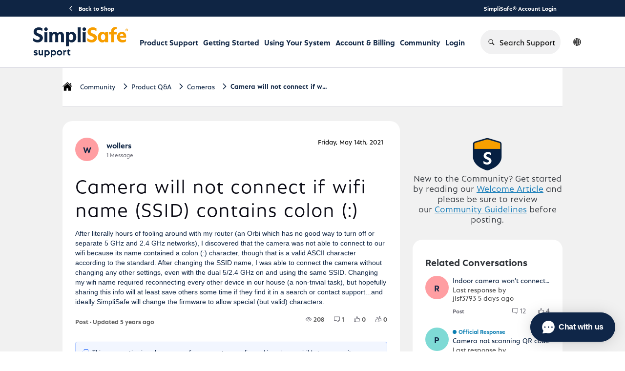

--- FILE ---
content_type: text/html; charset=utf-8
request_url: https://support.simplisafe.com/conversations/cameras/camera-will-not-connect-if-wifi-name-ssid-contains-colon/6190c6848ea41ebb06242f02
body_size: 49716
content:

    <!doctype html>
    <html lang="en">
      <head>
        <meta http-equiv="X-UA-Compatible" content="IE=edge" />
        <meta http-equiv="Content-Type" content="text/html; charset=utf-8" />
        <meta name="viewport" content="width=device-width, initial-scale=1" />
        <link rel="preload" as="script" crossorigin href="https://prod-care-community-cdn.sprinklr.com/community/vendor.d117814ae5b0be53acc5.js">
        
         <link href="https://prod-care-community-cdn.sprinklr.com/community/main_dc86a55a029e9a21c3f6.css" type="text/css" rel="stylesheet">
         <link rel="preload" as="script" crossorigin href="https://prod-care-community-cdn.sprinklr.com/community/en.main_094caecfb8645d66520b.js">

        <!-- head tag -->
        <link rel="apple-touch-icon" sizes="180x180" href="https://sprcdn-assets.sprinklr.com/2088/9b62f25c-1666-4de4-b636-251da6603abd-2800846618.png">
<link rel="icon" type="image/png" sizes="32x32" href="https://sprcdn-assets.sprinklr.com/2088/30756ec5-5b25-410d-8303-6511e2919468-315982613.png">
<link rel="icon" type="image/png" sizes="16x16" href="https://sprcdn-assets.sprinklr.com/2088/0fad0801-d69b-4ade-ae17-f243d39102b1-2668298453.png">




<!-- Google tag (gtag.js) --> <script async src="https://www.googletagmanager.com/gtag/js?id=G-3CSEF5ZCWW"></script> <script> window.dataLayer = window.dataLayer || []; function gtag(){dataLayer.push(arguments);} gtag('js', new Date()); gtag('config', 'G-3CSEF5ZCWW'); </script>


<link rel="preconnect" href="https://sprcdn-assets.sprinklr.com">
<link rel="preload" as="font" href="https://sprcdn-assets.sprinklr.com/2088/4ca135c9-79b3-4e5c-8a09-f8e466b38df8-1844667618.woff" type="font/woff" crossorigin="anonymous">
<link rel="preload" as="font" href="https://sprcdn-assets.sprinklr.com/2088/249d701d-4114-438c-baf6-95ebe6b3c2f1-794986911.woff" type="font/woff" crossorigin="anonymous">
<link rel="preload" as="font" href="https://sprcdn-assets.sprinklr.com/2088/f72272f8-0380-4b59-b021-169d4dcc820e-1149417829.woff" type="font/woff" crossorigin="anonymous">
<link rel="preload" as="font" href="https://sprcdn-assets.sprinklr.com/2088/eda1fcbf-fd79-4fbf-bd56-682140c27c08-1188990743.woff" type="font/woff" crossorigin="anonymous">

<!--BEGIN QUALTRICS WEBSITE FEEDBACK SNIPPET-->
<script type='text/javascript'>
(function(){var g=function(e,h,f,g){
this.get=function(a){for(var a=a+"=",c=document.cookie.split(";"),b=0,e=c.length;b<e;b++){for(var d=c[b];" "==d.charAt(0);)d=d.substring(1,d.length);if(0==d.indexOf(a))return d.substring(a.length,d.length)}return null};
this.set=function(a,c){var b="",b=new Date;b.setTime(b.getTime()+6048E5);b="; expires="+b.toGMTString();document.cookie=a+"="+c+b+"; path=/; "};
this.check=function(){var a=this.get(f);if(a)a=a.split(":");else if(100!=e)"v"==h&&(e=Math.random()>=e/100?0:100),a=[h,e,0],this.set(f,a.join(":"));else return!0;var c=a[1];if(100==c)return!0;switch(a[0]){case "v":return!1;case "r":return c=a[2]%Math.floor(100/c),a[2]++,this.set(f,a.join(":")),!c}return!0};
this.go=function(){if(this.check()){var a=document.createElement("script");a.type="text/javascript";a.src=g;document.body&&document.body.appendChild(a)}};
this.start=function(){var t=this;"complete"!==document.readyState?window.addEventListener?window.addEventListener("load",function(){t.go()},!1):window.attachEvent&&window.attachEvent("onload",function(){t.go()}):t.go()};};
try{(new g(100,"r","QSI_S_ZN_aXzlQ87OQ1yiFcG","https://znaxzlq87oq1yifcg-simplisafe.siteintercept.qualtrics.com/SIE/?Q_ZID=ZN_aXzlQ87OQ1yiFcG")).start()}catch(i){}})();
</script><div id='ZN_aXzlQ87OQ1yiFcG'><!--DO NOT REMOVE-CONTENTS PLACED HERE--></div>
<!--END WEBSITE FEEDBACK SNIPPET-->

<script>
window['_fs_host'] = 'fullstory.com';
window['_fs_script'] = 'edge.fullstory.com/s/fs.js';
window['_fs_org'] = 'TBR2S';
window['_fs_namespace'] = 'FS';
!function(m,n,e,t,l,o,g,y){var s,f,a=function(h){
return!(h in m)||(m.console&&m.console.log&&m.console.log('FullStory namespace conflict. Please set window["_fs_namespace"].'),!1)}(e)
;function p(b){var h,d=[];function j(){h&&(d.forEach((function(b){var d;try{d=b[h[0]]&&b[h[0]](h[1])}catch(h){return void(b[3]&&b[3](h))}
d&&d.then?d.then(b[2],b[3]):b[2]&&b[2](d)})),d.length=0)}function r(b){return function(d){h||(h=[b,d],j())}}return b(r(0),r(1)),{
then:function(b,h){return p((function(r,i){d.push([b,h,r,i]),j()}))}}}a&&(g=m[e]=function(){var b=function(b,d,j,r){function i(i,c){
h(b,d,j,i,c,r)}r=r||2;var c,u=/Async$/;return u.test(b)?(b=b.replace(u,""),"function"==typeof Promise?new Promise(i):p(i)):h(b,d,j,c,c,r)}
;function h(h,d,j,r,i,c){return b._api?b._api(h,d,j,r,i,c):(b.q&&b.q.push([h,d,j,r,i,c]),null)}return b.q=[],b}(),y=function(b){function h(h){
"function"==typeof h[4]&&h[4](new Error(b))}var d=g.q;if(d){for(var j=0;j<d.length;j++)h(d[j]);d.length=0,d.push=h}},function(){
(o=n.createElement(t)).async=!0,o.crossOrigin="anonymous",o.src="https://"+l,o.onerror=function(){y("Error loading "+l)}
;var b=n.getElementsByTagName(t)[0];b&&b.parentNode?b.parentNode.insertBefore(o,b):n.head.appendChild(o)}(),function(){function b(){}
function h(b,h,d){g(b,h,d,1)}function d(b,d,j){h("setProperties",{type:b,properties:d},j)}function j(b,h){d("user",b,h)}function r(b,h,d){j({
uid:b},d),h&&j(h,d)}g.identify=r,g.setUserVars=j,g.identifyAccount=b,g.clearUserCookie=b,g.setVars=d,g.event=function(b,d,j){h("trackEvent",{
name:b,properties:d},j)},g.anonymize=function(){r(!1)},g.shutdown=function(){h("shutdown")},g.restart=function(){h("restart")},
g.log=function(b,d){h("log",{level:b,msg:d})},g.consent=function(b){h("setIdentity",{consent:!arguments.length||b})}}(),s="fetch",
f="XMLHttpRequest",g._w={},g._w[f]=m[f],g._w[s]=m[s],m[s]&&(m[s]=function(){return g._w[s].apply(this,arguments)}),g._v="2.0.0")
}(window,document,window._fs_namespace,"script",window._fs_script);
</script>


<link
  rel="stylesheet"
  href="https://cdnjs.cloudflare.com/ajax/libs/OwlCarousel2/2.3.4/assets/owl.carousel.min.css"
  integrity="sha512-tS3S5qG0BlhnQROyJXvNjeEM4UpMXHrQfTGmbQ1gKmelCxlSEBUaxhRBj/EFTzpbP4RVSrpEikbmdJobCvhE3g=="
  crossorigin="anonymous"
  referrerpolicy="no-referrer"
/>
<link
  rel="stylesheet"
  href="https://cdnjs.cloudflare.com/ajax/libs/OwlCarousel2/2.3.4/assets/owl.theme.default.min.css"
  integrity="sha512-sMXtMNL1zRzolHYKEujM2AqCLUR9F2C4/05cdbxjjLSRvMQIciEPCQZo++nk7go3BtSuK9kfa/s+a4f4i5pLkw=="
  crossorigin="anonymous"
  referrerpolicy="no-referrer"
/>
<script
  src="https://code.jquery.com/jquery-2.2.4.min.js"
  integrity="sha256-BbhdlvQf/xTY9gja0Dq3HiwQF8LaCRTXxZKRutelT44="
  crossorigin="anonymous"
></script>

<script type="text/javascript" defer src="https://cdnjs.cloudflare.com/ajax/libs/OwlCarousel2/2.3.4/owl.carousel.min.js" integrity="sha512-bPs7Ae6pVvhOSiIcyUClR7/q2OAsRiovw4vAkX+zJbw3ShAeeqezq50RIIcIURq7Oa20rW2n2q+fyXBNcU9lrw==" crossorigin="anonymous" referrerpolicy="no-referrer"></script>

<meta name="viewport" content="width=device-width, initial-scale=1.0, viewport-fit=cover"> 










        <style type="text/css" nonce="3ab9bc2f-c266-486b-8b79-d1bb381d7284">@font-face {
    font-family: 'DIN';
    src: url('https://sprcdn-assets.sprinklr.com/2088/4ca135c9-79b3-4e5c-8a09-f8e466b38df8-1844667618.woff') format('woff'),
        url('https://sprcdn-assets.sprinklr.com/2088/91847362-a9ca-47e1-b579-48f47f02d8f7-686450497.ttf') format('truetype');
    font-weight: 500;
    font-style: normal;
    font-display: swap;
}
@font-face {
    font-family: 'DIN';
    src: url('https://sprcdn-assets.sprinklr.com/2088/249d701d-4114-438c-baf6-95ebe6b3c2f1-794986911.woff') format('woff'),
        url('https://sprcdn-assets.sprinklr.com/2088/fb1bb216-9621-4a85-b2c1-77ffdcd6227d-368530974.ttf') format('truetype');
    font-weight: normal;
    font-style: normal;
    font-display: swap;
}
@font-face {
    font-family: 'DIN';
    src: url('https://sprcdn-assets.sprinklr.com/2088/f72272f8-0380-4b59-b021-169d4dcc820e-1149417829.woff') format('woff2'),
        url('https://sprcdn-assets.sprinklr.com/2088/626643f1-6360-4dad-aa0f-9e7676f8b693-826136901.ttf') format('truetype');
    font-weight: 300;
    font-style: normal;
    font-display: swap;
}
@font-face {
    font-family: 'DIN';
    src: url('https://sprcdn-assets.sprinklr.com/2088/eda1fcbf-fd79-4fbf-bd56-682140c27c08-1188990743.woff') format('woff2'),
        url('https://sprcdn-assets.sprinklr.com/2088/ced4616f-ab46-479d-972f-91bf289a7312-2425590089.ttf') format('truetype');
    font-weight: 200;
    font-style: normal;
    font-display: swap;
}

@font-face {
    font-family: 'SimpliSans';
    src: url('https://sprcdn-assets.sprinklr.com/2088/161945bb-10a9-43e9-85e7-f8640e7773ab-353522202.woff2') format('woff2'),
        url('https://sprcdn-assets.sprinklr.com/2088/47ea9fe0-c4cf-43e0-a9d3-d14d58457c28-1065046542.woff') format('woff');
    font-weight: bold;
    font-style: normal;
    font-display: swap;
}

@font-face {
    font-family: 'SimpliSans';
    src: url('https://sprcdn-assets.sprinklr.com/2088/4a263fb8-1d4a-415a-9efb-56fe191c68f2-567219851.woff2') format('woff2'),
        url('https://sprcdn-assets.sprinklr.com/2088/ba8df3da-7a8d-4691-b95b-201efb8de8b0-1574246241.woff') format('woff');
    font-weight: normal;
    font-style: normal;
    font-display: swap;
}

@font-face {
    font-family: 'SimpliSans';
    src: url('https://sprcdn-assets.sprinklr.com/2088/f7f30a7f-5a8a-46c1-abed-74a24951ce98-2247953809.woff2') format('woff2'),
        url('https://sprcdn-assets.sprinklr.com/2088/5f837744-f6d8-4111-b3f8-f75bf87c98b0-1003935845.woff') format('woff');
    font-weight: 300;
    font-style: normal;
    font-display: swap;
}

body,
body.ovf-hidden,
body.spf {
    overflow: auto!important;
    position: relative!important;
}

body.ovf-hidden {
    overflow: hidden !important;
    overscroll-behavior: contain;
    position: relative !important;
    padding-left: 0px;
    padding-top: 0px;
    padding-right: 0px;
    margin-left: 0;
    margin-top: 0;
    margin-right: 15px !important;
}

.page-layout_column > * {
  padding: 3.2rem 0;
}
.banner-widget,
.page-layout_column > *:first-child {
  padding-top: 0;
}
.navbar-widget,
.page-layout_column > *:last-child,
.page-layout_column.conversation-search-page-column .banner-widget {
  padding-bottom: 0;
}
.page-layout_column .topic-entity-widget {
  padding: 0;
}
.home-page-container .banner-widget {
	padding-bottom: 0;
}


/*----language translator button---*/

/*--- blocking the original buttons from being pressed 
.header-bar__lang-item .header-bar__lang-item_button {
    pointer-events: none;
}---*/
/*.header-bar__lang-item [data-id="en_US"]:before,*/
/*.header-bar__lang-item [data-id="en_GB"]:before {*/
/*    pointer-events: auto!important;*/
/*}*/
/*--- adding an overlay button ---*/
/*.header-bar__lang-item [data-id="en_US"]:before  {*/
/*    content:"";*/
/*    position: absolute;*/
/*    display: block;*/
/*    background: rgba(230, 128, 201, .75); */
/*    border-radius: .4rem;*/
/*    width: calc(100% - .8rem);*/
/*    height: 4rem;*/
/*    top: 3px;*/
/*}    */

/*.header-bar__lang-item [data-id="en_GB"]:before  {*/
/*    content:"";*/
/*    position: absolute;*/
/*    display: block;*/
/*    background: rgba(111, 16, 233, .75); */
/*    border-radius: .4rem;*/
/*    width: calc(100% - .8rem);*/
/*    height: 4rem;*/
/*    top: 44px;*/
/*}    */

/*--- adding an overlay button mobile ---*/
/*.mobile-lang-switcher__languages-list [data-id="en_US"]:before  {*/
/*    content:"";*/
/*    position: absolute;*/
/*    display: block;*/
/*    background: rgba(230, 128, 201, .75); */
/*    border-radius: .4rem;*/
/*    width: calc(100% - .8rem);*/
/*    height: 4rem;*/
/*    top: 3px;*/
/*}    */

/*.mobile-lang-switcher__languages-list [data-id="en_GB"]:before  {*/
/*    content:"";*/
/*    position: absolute;*/
/*    display: block;*/
/*    background: rgba(111, 16, 233, .75); */
/*    border-radius: .4rem;*/
/*    width: calc(100% - .8rem);*/
/*    height: 4rem;*/
/*    top: 44px;*/
/*}  */

    
</style>
  
      <style data-emotion-css="0 8atqhb 6gs9hh 18467a 1our9mn ys2em5 14r34si uodor8 1jsohtw kn46u7 11ugfa9 wxr2hb 1ghapnm jp8xm2 1ugxa2b x05r3s okc7pe xgr949 4kxq1q y24tns 6gh7qi m3hshx 1ax93fs mqkajv 13o7eu2 993fxv x4dmss paivi3 jq176g 1kd84jh y73sfc 1vwfmvr iz2ltj r1l5j9 2sedfi 1flyc9m iti23i" nonce="3ab9bc2f-c266-486b-8b79-d1bb381d7284">.css-8atqhb{width:100%;}.css-6gs9hh{width:70%;}.css-18467a{width:30%;}@media only screen and (min-width: 768px){.css-1our9mn{width:80%!important;}}@media only screen and (min-width: 768px){.css-ys2em5{max-width:1400px!important;}}.css-14r34si{background-color:#FFFFFF;}.css-uodor8{border-radius:50%;}.css-1jsohtw{height:48px;}.css-kn46u7{width:48px;height:48px;}.css-11ugfa9{color:#006fee!important;-webkit-text-decoration:undefined;text-decoration:undefined;}.css-11ugfa9:hover{color:#2b6db4!important;-webkit-text-decoration:none;text-decoration:none;}.css-11ugfa9:focus{color:#2b6db4!important;-webkit-text-decoration:none;text-decoration:none;}.css-11ugfa9:visited{color:#660099!important;-webkit-text-decoration:none;text-decoration:none;}.css-11ugfa9 >.svg{fill:#006fee!important;}.css-wxr2hb{font-family:-apple-system,BlinkMacSystemFont,Roboto,Segoe UI,Noto Sans,Helvetica Neue,Helvetica,sans-serif;color:#0f2544;}.css-1ghapnm{font-size:16px;line-height:22px;}.css-jp8xm2{font-size:12px;line-height:17px;}.css-1ugxa2b{font-family:-apple-system,BlinkMacSystemFont,Roboto,Segoe UI,Noto Sans,Helvetica Neue,Helvetica,sans-serif;color:#2b2f35;}.css-x05r3s{font-weight:700;font-size:40px;}.css-x05r3s mobile{font-size:28px;}.css-okc7pe{font-size:14px;line-height:20px;}.css-xgr949{background-color:!important;}.css-xgr949:hover{background-color:!important;}.css-xgr949:focus{background-color:!important;}.css-4kxq1q{background-color:!important;}.css-y24tns{color:#008cc1!important;}.css-6gh7qi{background-color:#008cc1!important;}.css-m3hshx{background-color:#006fee!important;border-color:#006fee!important;color:#ffffff!important;font-weight:600!important;}.css-m3hshx svg{fill:#ffffff!important;}.css-m3hshx:hover{background-color:#006fee!important;border-color:#006fee!important;color:#ffffff!important;}.css-m3hshx:focus{background-color:#006fee!important;border-color:#006fee!important;color:#ffffff!important;}.css-1ax93fs{background-color:#ffffff!important;border-color:#006fee!important;color:#006fee!important;font-weight:600!important;}.css-1ax93fs svg{fill:#006fee!important;}.css-1ax93fs:hover{background-color:#ffffff!important;border-color:#006fee!important;color:#006fee!important;}.css-1ax93fs:focus{background-color:#ffffff!important;border-color:#006fee!important;color:#006fee!important;}.css-mqkajv{font-weight:600;font-size:20px;}.css-mqkajv mobile{font-size:20px;}.css-13o7eu2{display:block;}.css-993fxv{height:105px!important;background-color:#ffffff!important;}.css-x4dmss{-webkit-box-pack:justify;-webkit-justify-content:space-between;justify-content:space-between;}.css-paivi3{fill:#f0f0f3!important;}.css-jq176g{color:#0F2544!important;background-color:!important;}.css-jq176g:hover{color:#006fee!important;background-color:!important;}.css-jq176g:focus{color:#006fee!important;background-color:!important;}.css-1kd84jh{line-height:105px!important;}.css-y73sfc{background-color:!important;}.css-y73sfc >p{color:#0F2544!important;}.css-y73sfc:hover{background-color:!important;}.css-y73sfc:hover >p{color:#006fee!important;}.css-y73sfc:focus{background-color:!important;}.css-y73sfc:focus >p{color:#006fee!important;}.css-1vwfmvr{gap:0px;}.css-iz2ltj{height:14px;width:14px;}.css-r1l5j9{gap:12px;}.css-2sedfi{background:#efeff8;}.css-1flyc9m{font-size:18px;}.css-iti23i{background-color:#ff9ea2;}</style><style type="text/css" nonce="3ab9bc2f-c266-486b-8b79-d1bb381d7284"></style>
      <title data-react-helmet="true">‎Camera will not connect if wifi name (SSID) contains colon (:) | SimpliSafe Support Home</title>
      <meta data-react-helmet="true" property="og:url" content="https://support.simplisafe.com/conversations/cameras/camera-will-not-connect-if-wifi-name-ssid-contains-colon/6190c6848ea41ebb06242f02"/><meta data-react-helmet="true" property="og:site_name" content="SimpliSafe Support Home"/><meta data-react-helmet="true" name="theme-color" content="#73737d"/><meta data-react-helmet="true" name="google-site-verification" content="rDS0ti9TDJTaKsL_O6miHEupC9GAdZwuxiLrdpB_dVQ"/><meta data-react-helmet="true" name="title" content="Camera will not connect if wifi name (SSID) contains colon (:) | SimpliSafe Support Home"/><meta data-react-helmet="true" name="description" content="After literally hours of fooling around with my router (an Orbi which has no good way to turn off or separate 5 GHz and 2.4 GHz networks), I discovered that the camera was not able to connect to ou..."/><meta data-react-helmet="true" property="og:title" content="Camera will not connect if wifi name (SSID) contains colon (:) | SimpliSafe Support Home"/><meta data-react-helmet="true" property="og:description" content="After literally hours of fooling around with my router (an Orbi which has no good way to turn off or separate 5 GHz and 2.4 GHz networks), I discovered that the camera was not able to connect to ou..."/><meta data-react-helmet="true" property="og:type" content="article"/><meta data-react-helmet="true" property="article:section" content/><meta data-react-helmet="true" property="article:published_time" content="2021-05-14T03:09:34.000Z"/><meta data-react-helmet="true" property="article:modified_time" content="2021-05-14T13:54:52.000Z"/><meta data-react-helmet="true" property="article:author" content="https://support.simplisafe.com/users/6190c3119bc0176d403a4b72"/><meta data-react-helmet="true" property="og:image" content="https://sprcdn-assets.sprinklr.com/2088/7eb7ddf9-fdd0-483a-a49c-c6141d3c897b-771807687/SS_newLogo.png"/><meta data-react-helmet="true" name="twitter:card" content="summary"/><meta data-react-helmet="true" name="twitter:title" content="Camera will not connect if wifi name (SSID) contains colon (:) | SimpliSafe Support Home"/><meta data-react-helmet="true" name="twitter:description" content="After literally hours of fooling around with my router (an Orbi which has no good way to turn off or separate 5 GHz and 2.4 GHz networks), I discovered that the camera was not able to connect to ou..."/><meta data-react-helmet="true" name="twitter:image" content="https://sprcdn-assets.sprinklr.com/2088/7eb7ddf9-fdd0-483a-a49c-c6141d3c897b-771807687/SS_newLogo.png"/><meta data-react-helmet="true" name="robots" content="noindex"/>
      <link data-react-helmet="true" rel="icon" href="https://sprcdn-assets.sprinklr.com/2088/0fad0801-d69b-4ade-ae17-f243d39102b1-2668298453.png"/><link data-react-helmet="true" rel="canonical" href="https://support.simplisafe.com/conversations/cameras/camera-will-not-connect-if-wifi-name-ssid-contains-colon/6190c6848ea41ebb06242f02"/><link data-react-helmet="true" rel="alternate" hrefLang="en" href="https://support.simplisafe.com/en_GB/conversations/cameras/camera-will-not-connect-if-wifi-name-ssid-contains-colon/6190c6848ea41ebb06242f02"/>
      
      
       <link href="https://prod-care-community-cdn.sprinklr.com/community/PageLayoutRenderer_0429397f07c57ff5d151.css" type="text/css" rel="stylesheet"> <link href="https://prod-care-community-cdn.sprinklr.com/community/NavBar_8720fa3f05416c2cf260.css" type="text/css" rel="stylesheet"> <link href="https://prod-care-community-cdn.sprinklr.com/community/Language_57685c34909f83163468.css" type="text/css" rel="stylesheet"> <link href="https://prod-care-community-cdn.sprinklr.com/community/ConversationEntityContainer_4c7e4cf7381a088e66be.css" type="text/css" rel="stylesheet"> <link href="https://prod-care-community-cdn.sprinklr.com/community/CommentCreationEntityContainer_eb5f5a3e1f1fd4899ea1.css" type="text/css" rel="stylesheet"> <link href="https://prod-care-community-cdn.sprinklr.com/community/ConversationResponsesEntityContainer_ffa6d5fa679a272d5114.css" type="text/css" rel="stylesheet"> <link href="https://prod-care-community-cdn.sprinklr.com/community/CommentListContainer_8d56ce8778cfa0619245.css" type="text/css" rel="stylesheet"> <link href="https://prod-care-community-cdn.sprinklr.com/community/RelatedPostsContainer_304e472e684b4f7094b2.css" type="text/css" rel="stylesheet"> <link href="https://prod-care-community-cdn.sprinklr.com/community/HelpfulWidgetContainer_5132f0dff842c1dbe3c2.css" type="text/css" rel="stylesheet"> <link href="https://prod-care-community-cdn.sprinklr.com/community/ReplyListContainer_305f18ada34550561739.css" type="text/css" rel="stylesheet"> <link href="https://prod-care-community-cdn.sprinklr.com/community/Authentication_e9b3486959fad65b1a82.css" type="text/css" rel="stylesheet">
       <link rel="preload" as="script" crossorigin href="https://prod-care-community-cdn.sprinklr.com/community/en.ConversationPage_46a37683b7954b340080.17.js"> <link rel="preload" as="script" crossorigin href="https://prod-care-community-cdn.sprinklr.com/community/en.PageLayoutRenderer_7114e2f53c132ac17707.289.js"> <link rel="preload" as="script" crossorigin href="https://prod-care-community-cdn.sprinklr.com/community/en.CustomHTMLContainer_d177ea37a27e0f7607c7.178.js"> <link rel="preload" as="script" crossorigin href="https://prod-care-community-cdn.sprinklr.com/community/en.NavBarContainer_2a39afd6a05b3747af06.274.js"> <link rel="preload" as="script" crossorigin href="https://prod-care-community-cdn.sprinklr.com/community/en.NavBar_91dbcd06ddf4686a20da.273.js"> <link rel="preload" as="script" crossorigin href="https://prod-care-community-cdn.sprinklr.com/community/en.Language_75702eb76bf7433dc7f9.245.js"> <link rel="preload" as="script" crossorigin href="https://prod-care-community-cdn.sprinklr.com/community/en.CustomAppWidget_be84917e0d9d26050531.176.js"> <link rel="preload" as="script" crossorigin href="https://prod-care-community-cdn.sprinklr.com/community/en.ConversationEntityContainer_95244f52ad011f410be5.152.js"> <link rel="preload" as="script" crossorigin href="https://prod-care-community-cdn.sprinklr.com/community/en.CommentCreationEntityContainer_9e64905fdf161b33de7a.136.js"> <link rel="preload" as="script" crossorigin href="https://prod-care-community-cdn.sprinklr.com/community/en.ConversationResponsesEntityContainer_29882d9c5dc456fc8d68.166.js"> <link rel="preload" as="script" crossorigin href="https://prod-care-community-cdn.sprinklr.com/community/en.CommentListContainer_fe0a6d94b3578aa503ec.137.js"> <link rel="preload" as="script" crossorigin href="https://prod-care-community-cdn.sprinklr.com/community/en.RelatedPostsContainer_8a82fc362a4d63fcb954.317.js"> <link rel="preload" as="script" crossorigin href="https://prod-care-community-cdn.sprinklr.com/community/en.HelpfulWidgetContainer_58e2791099ae57185987.227.js"> <link rel="preload" as="script" crossorigin href="https://prod-care-community-cdn.sprinklr.com/community/en.ReplyListContainer_dce2d031701311e73259.323.js"> <link rel="preload" as="script" crossorigin href="https://prod-care-community-cdn.sprinklr.com/community/en.Authentication_3f55d575f1918433c93a.0.js"> <link rel="preload" as="script" crossorigin href="https://s3.amazonaws.com/spr-prod-care-community/CUSTOM_APPS/2088/68ca7c9fdfe70f5162c91f29/xbroCI/0.0.4/breadcrumbs/index.js"> <link rel="preload" as="script" crossorigin href="https://s3.amazonaws.com/spr-prod-care-community/CUSTOM_APPS/2088/68833d2877d27278d468e43c/s7kq74/0.0.4/community/index.js"> <link rel="preload" as="script" crossorigin href="https://s3.amazonaws.com/spr-prod-care-community/CUSTOM_APPS/2088/683d3a722d7a333c7961b9ad/unaMCc/0.0.5/footer/index.js">
    </head>
    <body leftmargin="0" topmargin="0" rightmargin="0" bottommargin="0" marginwidth="0" marginheight="0" class="ltr">
      <script nonce="3ab9bc2f-c266-486b-8b79-d1bb381d7284">
        window.__PRELOADED_STATE__ = "%7B%22routing%22%3A%7B%22location%22%3A%7B%22pathname%22%3A%22%2F%22%2C%22search%22%3A%22%22%2C%22hash%22%3A%22%22%2C%22state%22%3Anull%2C%22key%22%3A%22q92nve28%22%7D%2C%22action%22%3A%22POP%22%7D%2C%22communityId%22%3A%22dfc869f8-176e-48b9-8cc5-f1e5d4b95448%22%2C%22csrfToken%22%3A%22b291cd7e-6a57-4f67-9b17-ce817c5eba54%22%2C%22language%22%3A%22en_US%22%2C%22basename%22%3Anull%2C%22publicHeaders%22%3A%7B%22user-agent%22%3A%22Mozilla%2F5.0%20(Macintosh%3B%20Intel%20Mac%20OS%20X%2010_15_7)%20AppleWebKit%2F537.36%20(KHTML%2C%20like%20Gecko)%20Chrome%2F131.0.0.0%20Safari%2F537.36%3B%20ClaudeBot%2F1.0%3B%20%2Bclaudebot%40anthropic.com)%22%2C%22X-COMMUNITY-IP%22%3A%223.137.152.194%22%7D%2C%22theme%22%3Anull%2C%22country%22%3Anull%2C%22cfGroup%22%3A%7B%22defaultValues%22%3A%5B%5D%7D%2C%22version%22%3Anull%2C%22nonce%22%3A%223ab9bc2f-c266-486b-8b79-d1bb381d7284%22%2C%22oauthSessionToken%22%3Anull%2C%22keepaliveToken%22%3Anull%2C%22enterpriseCaptchaEnabled%22%3Atrue%2C%22communitySettings%22%3A%7B%22settings%22%3A%7B%22overview%22%3A%7B%22details%22%3A%7B%22organizationName%22%3A%22SimpliSafe%22%2C%22language%22%3A%22en_US%22%2C%22activeLanguages%22%3A%5B%22en_US%22%2C%22en_GB%22%5D%2C%22website%22%3A%22http%3A%2F%2Fsimplisafe.com%2F%22%2C%22privacyPolicyURL%22%3A%22https%3A%2F%2Fsimplisafe.com%2Fprivacy%22%2C%22email%22%3A%22customer-support%40simplisafe.com%22%2C%22isDirectAPIEnabled%22%3Atrue%2C%22secLanguages%22%3A%5B%22en_GB%22%5D%2C%22communityName%22%3A%22SimpliSafe%20Support%20Home%22%2C%22communityDescription%22%3A%22Join%20our%20community%20of%20over%203%20million%20who%20protect%20their%20homes%20with%20SimpliSafe.%20Ask%20your%20questions%2C%20share%20your%20stories%2C%20and%20learn%20how%20others%20are%20protecting%20their%20homes%20and%20loved%20ones%20with%20SimpliSafe.%22%7D%7D%2C%22branding%22%3A%7B%22logos%22%3A%7B%22companyLogos%22%3A%7B%22companyLogoNormal%22%3A%22https%3A%2F%2Fsprcdn-assets.sprinklr.com%2F2088%2F7eb7ddf9-fdd0-483a-a49c-c6141d3c897b-771807687%2FSS_newLogo.png%22%7D%2C%22faviconLogos%22%3A%7B%22faviconLogo16%22%3A%22https%3A%2F%2Fsprcdn-assets.sprinklr.com%2F2088%2F0fad0801-d69b-4ade-ae17-f243d39102b1-2668298453.png%22%2C%22faviconLogo180%22%3A%22https%3A%2F%2Fsprcdn-assets.sprinklr.com%2F2088%2F9b62f25c-1666-4de4-b636-251da6603abd-2800846618.png%22%2C%22faviconLogo32%22%3A%22https%3A%2F%2Fsprcdn-assets.sprinklr.com%2F2088%2F30756ec5-5b25-410d-8303-6511e2919468-315982613.png%22%7D%7D%2C%22typographyHeader%22%3A%7B%22fontFamily%22%3A%22-apple-system%2CBlinkMacSystemFont%2CRoboto%2CSegoe%20UI%2CNoto%20Sans%2CHelvetica%20Neue%2CHelvetica%2Csans-serif%22%2C%22color%22%3A%22%232b2f35%22%2C%22heading1%22%3A%7B%22fontSize%22%3A%2240px%22%2C%22fontWeight%22%3A%22700%22%2C%22mobileFontSize%22%3A%2228px%22%7D%2C%22heading2%22%3A%7B%22fontSize%22%3A%2232px%22%2C%22fontWeight%22%3A%22700%22%2C%22mobileFontSize%22%3A%2228px%22%7D%2C%22heading3%22%3A%7B%22fontSize%22%3A%2230px%22%2C%22fontWeight%22%3A%22600%22%2C%22mobileFontSize%22%3A%2220px%22%7D%2C%22heading4%22%3A%7B%22fontSize%22%3A%2220px%22%2C%22fontWeight%22%3A%22600%22%2C%22mobileFontSize%22%3A%2220px%22%7D%2C%22heading5%22%3A%7B%22fontSize%22%3A%2216px%22%2C%22fontWeight%22%3A%22600%22%2C%22mobileFontSize%22%3A%2216px%22%7D%2C%22heading6%22%3A%7B%22fontSize%22%3A%2214px%22%2C%22fontWeight%22%3A%22600%22%2C%22mobileFontSize%22%3A%2214px%22%7D%7D%2C%22typographyBody%22%3A%7B%22fontFamily%22%3A%22-apple-system%2CBlinkMacSystemFont%2CRoboto%2CSegoe%20UI%2CNoto%20Sans%2CHelvetica%20Neue%2CHelvetica%2Csans-serif%22%2C%22color%22%3A%22%230f2544%22%2C%22small%22%3A%7B%22fontSize%22%3A%2211px%22%2C%22lineHeight%22%3A%2215px%22%7D%2C%22normal%22%3A%7B%22fontSize%22%3A%2212px%22%2C%22lineHeight%22%3A%2217px%22%7D%2C%22large%22%3A%7B%22fontSize%22%3A%2214px%22%2C%22lineHeight%22%3A%2220px%22%7D%2C%22xlarge%22%3A%7B%22fontSize%22%3A%2216px%22%2C%22lineHeight%22%3A%2222px%22%7D%7D%2C%22colors%22%3A%7B%22primary%22%3A%7B%22color%22%3A%22%2373737d%22%2C%22backgroundColor%22%3A%22%23ffffff%22%7D%2C%22success%22%3A%7B%22color%22%3A%22%2320b796%22%2C%22backgroundColor%22%3A%22%22%7D%2C%22warning%22%3A%7B%22color%22%3A%22%23ffd200%22%2C%22backgroundColor%22%3A%22%22%7D%2C%22danger%22%3A%7B%22color%22%3A%22%23fc374b%22%2C%22backgroundColor%22%3A%22%22%7D%2C%22page%22%3A%7B%22backgroundColor%22%3A%22%23ffffff%22%7D%2C%22placeholder%22%3A%7B%22color%22%3A%22%239b9ba5%22%7D%2C%22pagination%22%3A%7B%22color%22%3A%22%236C6C75%22%7D%7D%2C%22buttons%22%3A%7B%22normal%22%3A%7B%22backgroundColor%22%3A%22%23006fee%22%2C%22borderColor%22%3A%22%23006fee%22%2C%22color%22%3A%22%23ffffff%22%2C%22fontWeight%22%3A%22600%22%2C%22hover%22%3A%7B%22backgroundColor%22%3A%22%23006fee%22%2C%22borderColor%22%3A%22%23006fee%22%2C%22color%22%3A%22%23ffffff%22%7D%2C%22selected%22%3A%7B%22color%22%3A%22%23006CFA%22%7D%7D%2C%22inactive%22%3A%7B%22backgroundColor%22%3A%22%23ffffff%22%2C%22borderColor%22%3A%22%23006fee%22%2C%22color%22%3A%22%23006fee%22%2C%22fontWeight%22%3A%22600%22%2C%22hover%22%3A%7B%22backgroundColor%22%3A%22%23ffffff%22%2C%22borderColor%22%3A%22%23006fee%22%2C%22color%22%3A%22%23006fee%22%7D%7D%7D%2C%22links%22%3A%7B%22normal%22%3A%7B%22color%22%3A%22%23006fee%22%2C%22textDecoration%22%3A%22none%22%7D%2C%22hover%22%3A%7B%22color%22%3A%22%232b6db4%22%2C%22textDecoration%22%3A%22none%22%7D%2C%22visited%22%3A%7B%22color%22%3A%22%23660099%22%2C%22textDecoration%22%3A%22none%22%7D%7D%2C%22forms%22%3A%7B%22textType%22%3A%7B%22normal%22%3A%7B%22color%22%3A%22%230a0a14%22%2C%22backgroundColor%22%3A%22%23ffffff%22%2C%22borderColor%22%3A%22%23d7d7e0%22%7D%2C%22focus%22%3A%7B%22color%22%3A%22%230a0a14%22%2C%22backgroundColor%22%3A%22%23ffffff%22%2C%22borderColor%22%3A%22%23006fee%22%7D%2C%22disabled%22%3A%7B%22color%22%3A%22%23a9a9b2%22%2C%22backgroundColor%22%3A%22%23efeff8%22%2C%22borderColor%22%3A%22%23d7d7e0%22%7D%7D%2C%22checkboxType%22%3A%7B%22normal%22%3A%7B%22backgroundColor%22%3A%22%23a9a9b2%22%7D%2C%22active%22%3A%7B%22backgroundColor%22%3A%22%23006fee%22%7D%2C%22disabled%22%3A%7B%22backgroundColor%22%3A%22%23e6e6e8%22%7D%7D%7D%2C%22navbar%22%3A%7B%22height%22%3A%22105%22%2C%22logoHeight%22%3A%2240%22%2C%22mobileHeight%22%3A%2248%22%2C%22color%22%3A%22%23f0f0f3%22%2C%22backgroundColor%22%3A%22%23ffffff%22%2C%22normal%22%3A%7B%22color%22%3A%22%230F2544%22%2C%22backgroundColor%22%3A%22%22%7D%2C%22hover%22%3A%7B%22color%22%3A%22%23006fee%22%2C%22backgroundColor%22%3A%22%22%7D%2C%22active%22%3A%7B%22color%22%3A%22%23006fee%22%2C%22backgroundColor%22%3A%22%22%7D%7D%2C%22tabs%22%3A%7B%22normal%22%3A%7B%22color%22%3A%22%235f5f69%22%2C%22backgroundColor%22%3A%22%22%7D%2C%22hover%22%3A%7B%22color%22%3A%22%23008cc1%22%2C%22backgroundColor%22%3A%22%22%7D%2C%22active%22%3A%7B%22color%22%3A%22%23008cc1%22%2C%22backgroundColor%22%3A%22%22%2C%22highlightColor%22%3A%22%23008cc1%22%7D%7D%2C%22tooltips%22%3A%7B%22color%22%3A%22%234b4b55%22%2C%22backgroundColor%22%3A%22%23ffffff%22%7D%2C%22popupDialog%22%3A%7B%22backgroundColor%22%3A%22%23ffffff%22%2C%22borderColor%22%3A%22%22%2C%22opacity%22%3A%220.8%22%7D%2C%22avatars%22%3A%7B%22borderStyle%22%3A%22circular%22%2C%22borderRadius%22%3A%223%22%7D%2C%22screenSizesRange%22%3A%7B%22XS%22%3A%7B%22from%22%3A0%2C%22to%22%3A320%7D%2C%22SM%22%3A%7B%22from%22%3A321%2C%22to%22%3A768%7D%2C%22MD%22%3A%7B%22from%22%3A769%2C%22to%22%3A1024%7D%2C%22LG%22%3A%7B%22from%22%3A1025%2C%22to%22%3A1344%7D%2C%22XL%22%3A%7B%22from%22%3A1355%2C%22to%22%3A10000%7D%7D%2C%22themeTokens%22%3A%7B%22cmt-ss-text-color-1%22%3A%22%230f2544%22%2C%22cmt-ss-text-color-2%22%3A%22%23514f4c%22%2C%22cmt-ss-text-color-3%22%3A%22%23444444%22%2C%22cmt-ss-text-color-4%22%3A%22%230060c7%22%2C%22cmt-ss-text-color-5%22%3A%22%23327afd%22%2C%22cmt-ss-text-color-6%22%3A%22%23242321%22%2C%22cmt-ss-text-color-7%22%3A%22%236b7280%22%2C%22cmt-ss-text-color-8%22%3A%22%23f79e00%22%2C%22cmt-ss-text-color-9%22%3A%22%23006fee%22%2C%22cmt-ss-text-color-10%22%3A%22%23000000%22%2C%22cmt-ss-error-text-color%22%3A%22%23d90000%22%2C%22cmt-ss-link-color%22%3A%22var(--spr-cmt-ss-primary-color)%22%2C%22cmt-ss-link-color-2%22%3A%22var(--spr-cmt-ss-primary-color)%22%2C%22cmt-ss-primary-color%22%3A%22%23E93817%22%2C%22cmt-ss-secondary-color%22%3A%22%23FFF2F0%22%2C%22cmt-ss-tab-active-color%22%3A%22var(--spr-cmt-ss-primary-color)%22%2C%22cmt-ss-tab-disabled-color%22%3A%22%23383838%22%2C%22cmt-ss-bg-color-1%22%3A%22%23f1f1f2%22%2C%22cmt-ss-bg-color-2%22%3A%22%23e2f7ff%22%2C%22cmt-ss-bg-color-3%22%3A%22%23fff%22%2C%22cmt-ss-bg-color-4%22%3A%22%230f2544%22%2C%22cmt-ss-bg-color-5%22%3A%22%230f2648%22%2C%22cmt-ss-bg-color-6%22%3A%22%23f2f2f2%22%2C%22cmt-ss-bg-color-7%22%3A%22%23006fee%22%2C%22cmt-ss-border-color-1%22%3A%22%23e2e2e2%22%2C%22cmt-ss-border-color-2%22%3A%22%23efeff8%22%2C%22cmt-ss-border-color-3%22%3A%22%23d7d7e0%22%2C%22cmt-ss-border-color-4%22%3A%22%239ca3af%22%2C%22cmt-ss-border-color-5%22%3A%22%23006fee%22%2C%22cmt-ss-border-color-6%22%3A%22%239b9ba5%22%2C%22cmt-ss-icon-fill-1%22%3A%22var(--spr-cmt-ss-primary-color)%22%2C%22cmt-ss-icon-fill-2%22%3A%22%23008cc1%22%2C%22cmt-ss-icon-fill-3%22%3A%22%2340a3f5%22%2C%22cmt-ss-icon-fill-4%22%3A%22%23327afd%22%2C%22cmt-ss-icon-fill-5%22%3A%22%23000000%22%2C%22cmt-ss-tooltip-text-color%22%3A%22%23fff%22%2C%22cmt-ss-tooltip-bg-color%22%3A%22%23383838%22%2C%22cmt-ss-tooltip-bg-color-2%22%3A%22%23383838%22%2C%22cmt-ss-online-color%22%3A%22%2300B367%22%2C%22cmt-ss-accepted-color%22%3A%22%2346a800%22%2C%22cmt-ss-box-shadow-1%22%3A%22%2300000015%22%2C%22cmt-ss-box-shadow-2%22%3A%22%2300000015%22%2C%22cmt-ss-box-shadow-3%22%3A%22%23DCDCDC%22%2C%22cmt-ss-box-shadow-4%22%3A%22%2300000026%22%2C%22cmt-ss-box-shadow-5%22%3A%22%2300000030%22%2C%22cmt-ss-box-shadow-6%22%3A%22%230000001a%22%2C%22cmt-ss-tombstone-color-1%22%3A%22%234B4B4B%22%2C%22cmt-ss-bg-img-filter%22%3A%22none%22%2C%22cmt-ss-dialog-padding%22%3A%224.8rem%22%2C%22cmt-ss-dialog-border-color%22%3A%22%236b6b6b%22%2C%22cmt-ss-dialog-box-shadow-color%22%3A%22%23ffffff%22%2C%22cmt-ss-dialog-header-font-size%22%3A%223.6rem%22%2C%22cmt-ss-select-dialog-bdc%22%3A%22%236b6b6b%22%2C%22cmt-ss-select-dialog-box-shadow%22%3A%22transparent%22%2C%22cmt-ss-select-dialog-placeholder-color%22%3A%22%23949494%22%2C%22cmt-ss-comment-input-placeholder-color%22%3A%22%23757584%22%2C%22cmt-ss-link-color-3%22%3A%22%230071B3%22%2C%22cmt-ss-link-color-4%22%3A%22%23383838%22%2C%22cmt-btn-primary-bgc%22%3A%22%23006fee%22%2C%22cmt-list-item-hover%22%3A%22%23f5f5fa%22%2C%22cmt-monitoring-tab-btn-active%22%3A%22%23016fee%22%2C%22cmt-monitoring-tab-btn-hover%22%3A%22%23333333%22%2C%22cmt-monitoring-tab-btn%22%3A%22%23414141%22%2C%22otherThemeTokens%22%3A%7B%22dark%22%3A%7B%7D%7D%2C%22otherSizeTokens%22%3A%7B%22XS%22%3A%7B%22cmt-ss-dialog-padding%22%3A%224.8rem%202.4rem%22%2C%22cmt-ss-dialog-header-font-size%22%3A%222.1rem%22%2C%22cmt-ss-dialog-max-width%22%3A%22100%25%22%7D%2C%22SM%22%3A%7B%22cmt-ss-dialog-padding%22%3A%224.8rem%202.4rem%22%2C%22cmt-ss-dialog-header-font-size%22%3A%222.4rem%22%2C%22cmt-ss-dialog-max-width%22%3A%22100%25%22%7D%2C%22M%22%3A%7B%22cmt-ss-dialog-max-width%22%3A%22100.8rem%22%7D%2C%22L%22%3A%7B%22cmt-ss-dialog-max-width%22%3A%22130rem%22%7D%2C%22XL%22%3A%7B%22cmt-ss-dialog-max-width%22%3A%22130rem%22%7D%7D%7D%2C%22editor%22%3A%7B%22placeholder%22%3A%7B%22color%22%3A%22%23737387%22%7D%7D%2C%22icon%22%3A%7B%22primary%22%3A%7B%22fill%22%3A%22cmt-ss-icon-fill-8%22%2C%22hover%22%3A%7B%22fill%22%3A%22cmt-ss-icon-fill-8%22%7D%7D%2C%22secondary%22%3A%7B%22fill%22%3A%22cmt-ss-icon-fill-9%22%2C%22hover%22%3A%7B%22fill%22%3A%22cmt-ss-icon-fill-9%22%7D%7D%7D%2C%22directMessaging%22%3Anull%2C%22loader%22%3A%7B%22tombstone%22%3A%7B%22foregroundColor%22%3A%22%23ecebeb%22%2C%22backgroundColor%22%3A%22%23f2f2f4%22%7D%7D%2C%22snackbar%22%3Anull%2C%22page%22%3Anull%2C%22table%22%3Anull%7D%2C%22content%22%3A%7B%22loginPage%22%3A%7B%22loginProviders%22%3A%7B%22enableEmailPasswordAuth%22%3Afalse%2C%22enableOAuth%22%3Atrue%2C%22oauthConfig%22%3A%7B%22label%22%3A%22SimpliSafe%20Community%22%2C%22value%22%3A%226192506282cdf0a91205fea0%22%2C%22accountType%22%3A%22SIMPLISAFE%22%2C%22additional%22%3A%7B%22oAuth%22%3A%5B%22true%22%5D%7D%7D%2C%22oauthLabel%22%3A%22Login%22%2C%22enableFastpass%22%3Afalse%2C%22enableSocialAuth%22%3Afalse%2C%22enableSSOAuth%22%3Afalse%2C%22enabledSSOApp%22%3A%5B%7B%22label%22%3A%22SimpliSafe%20SSO%20-%20OKTA%22%2C%22value%22%3A%22623c83199594793eaa800e5a%22%2C%22binding%22%3A%22POST%22%7D%5D%2C%22backendLayoutEnabled%22%3Atrue%2C%22enabledSocialProviders%22%3A%5B%5D%7D%2C%22communityAccess%22%3A%7B%22pageHtml%22%3A%22%22%2C%22pageCSS%22%3A%22%22%7D%2C%22settings%22%3A%7B%22title%22%3A%22Welcome!%22%2C%22description%22%3A%22Please%20sign%20in%20or%20create%20a%20Community%20account%20here.%20If%20you%20have%20a%20SimpliSafe%20account%2C%20sign%20in%20below.%22%2C%22enableUserReg%22%3Atrue%7D%7D%2C%22signupPage%22%3A%7B%22settings%22%3A%7B%22termTextLabel%22%3A%22By%20clicking%20Sign%20up%2C%20you%20agree%20to%20our%20%3Ca%20href%3D%5C%22https%3A%2F%2Fcommunity.simplisafe.com%2Fconversations%2Fannouncements-and-updates%2Fcommunity-guidelines%2F61a5416accf4bb6a75b1fdc7%5C%22%2C%20target%3D%5C%22_blank%5C%22%3ETerms%2C%20Data%20Policy%20and%20Cookie%20Policy%3C%2Fa%3E.%22%2C%22screenerEnabled%22%3Atrue%2C%22screenerRequired%22%3Atrue%2C%22screenerQuestionsEnabled%22%3Atrue%2C%22verifyEmailMandatory%22%3Afalse%2C%22firstNameEnabled%22%3Atrue%2C%22firstNameLabel%22%3A%22First%20Name%22%2C%22firstNameRequired%22%3Atrue%2C%22lastNameEnabled%22%3Atrue%2C%22lastNameLabel%22%3A%22Last%20Name%22%2C%22lastNameRequired%22%3Atrue%2C%22employeeInfoEnabled%22%3Afalse%2C%22confirmationQuestionLabel%22%3A%22Are%20you%20an%20existing%20brand%20employee%3F%22%2C%22employeeIdLabel%22%3A%22Employee%20ID%22%2C%22employeeInfoRequired%22%3Afalse%2C%22title%22%3A%22Let's%20get%20started!%22%2C%22descsription%22%3A%22Please%20enter%20details%20to%20create%20a%20forums%20account.%22%2C%22aboutMeEnabled%22%3Atrue%2C%22showExplicitTerm%22%3Atrue%2C%22uNameRegex%22%3A%22%22%2C%22uNameErrMsg%22%3A%22%22%2C%22verifyEmailOTPExpiryTime%22%3A2%7D%7D%2C%22conversationTypes%22%3A%7B%22conversationTypes%22%3A%5B%7B%22id%22%3A%22QUESTION%22%2C%22type%22%3A%22QUESTION%22%2C%22enabled%22%3Atrue%2C%22label%22%3A%22Post%22%2C%22allowCreation%22%3Atrue%2C%22disableTags%22%3Anull%7D%2C%7B%22id%22%3A%22ARTICLE%22%2C%22type%22%3A%22ARTICLE%22%2C%22enabled%22%3Atrue%2C%22label%22%3A%22Featured%20Articles%22%2C%22allowCreation%22%3Afalse%2C%22disableTags%22%3Anull%7D%2C%7B%22id%22%3A%22IDEA%22%2C%22type%22%3A%22IDEA%22%2C%22enabled%22%3Atrue%2C%22label%22%3A%22Suggestion%22%2C%22allowCreation%22%3Atrue%2C%22disableTags%22%3Anull%7D%2C%7B%22id%22%3A%22KB_ARTICLE%22%2C%22type%22%3A%22KB_ARTICLE%22%2C%22enabled%22%3Atrue%2C%22label%22%3A%22Help%20Center%20Article%22%2C%22allowCreation%22%3Anull%2C%22disableTags%22%3Anull%7D%2C%7B%22id%22%3A%22GUIDED_WORKFLOW%22%2C%22type%22%3A%22GUIDED_WORKFLOW%22%2C%22enabled%22%3Atrue%2C%22label%22%3A%22Guided%20Workflows%22%2C%22allowCreation%22%3Anull%2C%22disableTags%22%3Anull%7D%5D%7D%2C%22notificationPage%22%3A%7B%22heading%22%3A%22Notification%20Preferences%22%2C%22subHeading%22%3A%22Select%20the%20activities%20for%20which%20you%20want%20to%20be%20notified%22%2C%22notificationTypes%22%3A%5B%22WEB%22%2C%22EMAIL%22%5D%2C%22defaultDisabledNotificationTypes%22%3Anull%2C%22enableEmailNotificationFrequency%22%3Anull%7D%2C%22survey%22%3A%7B%7D%2C%22conversationSetting%22%3A%7B%22restrictReply%22%3Afalse%2C%22editTimerEnabled%22%3Anull%2C%22deleteTimerEnabled%22%3Anull%2C%22editTimer%22%3Anull%2C%22deleteTimer%22%3Anull%2C%22allowPrivateComment%22%3Afalse%2C%22canMarkReplyPrivate%22%3Atrue%2C%22canMarkAnonFeedback%22%3Atrue%2C%22linkInterceptEnabled%22%3Anull%2C%22interceptDomainsType%22%3Anull%2C%22whitelistDomains%22%3Anull%2C%22blacklistDomains%22%3Anull%2C%22disableLikeForAuthor%22%3Anull%2C%22enableCaptchaForComment%22%3Anull%2C%22canUnArchive%22%3Anull%2C%22unarchiveCF%22%3Anull%2C%22allowedAttachmentTypes%22%3Anull%2C%22isCustomAttachmentView%22%3Anull%2C%22attachmentHelpText%22%3Anull%2C%22isMultipleLayoutsEnabled%22%3Anull%2C%22enableJira%22%3Anull%2C%22jiraCreationGwId%22%3Anull%2C%22disableCommentSubscription%22%3Anull%2C%22scrollToFirstUnread%22%3Anull%2C%22jumpToNewestComment%22%3Anull%2C%22isModerationEnabled%22%3Anull%2C%22showPostTypeOnMove%22%3Anull%7D%2C%22conversationSearchPageSetting%22%3A%7B%22customFieldIds%22%3Anull%2C%22defaultFilters%22%3A%5B%7B%22key%22%3A%22conversationTypes%22%2C%22values%22%3A%5B%22ARTICLE%22%2C%22QUESTION%22%2C%22IDEA%22%2C%22KB_ARTICLE%22%5D%7D%5D%2C%22highlightKeywordEnabled%22%3Anull%2C%22storeSearchActivitySeparately%22%3Atrue%7D%2C%22conversationCreatePage%22%3A%7B%22settings%22%3A%7B%22titleLabel%22%3A%22Title%22%2C%22titlePlaceholder%22%3A%22Enter%20title%20here...%22%2C%22titleMaxLength%22%3A140%2C%22descriptionLabel%22%3A%22Description%22%2C%22descriptionPlaceholder%22%3A%22Enter%20description%20here...%22%2C%22descriptionMinLength%22%3A1%2C%22descriptionMaxLength%22%3A10000%2C%22categoryEnabled%22%3Atrue%2C%22categoryRequired%22%3Atrue%2C%22topicsEnabled%22%3Atrue%2C%22topicsRequired%22%3Atrue%2C%22privateMessageLabel%22%3A%22Post%20this%20conversation%20privately%3F%22%2C%22publicTagsEnabled%22%3Afalse%2C%22allowCreateTags%22%3Afalse%2C%22showRelatedPosts%22%3Afalse%2C%22maxImageSize%22%3A5%2C%22maxFileSize%22%3A5%2C%22isAuthRequired%22%3Atrue%7D%7D%2C%22profilePage%22%3A%7B%22settings%22%3A%7B%22makeNameAnonymous%22%3Atrue%2C%22bookmarkEnabled%22%3Atrue%2C%22regionEnabled%22%3Atrue%7D%7D%2C%22kbSetting%22%3A%7B%22isEnabled%22%3Atrue%7D%2C%22pollSetting%22%3A%7B%7D%2C%22eventSetting%22%3A%7B%7D%2C%22contestSetting%22%3A%7B%22isEnabled%22%3Afalse%7D%2C%22groupsSetting%22%3A%7B%7D%2C%22gwSetting%22%3A%7B%22isEnabled%22%3Atrue%2C%22appId%22%3A%2263204b0c97fd9c6b8ab1198e%22%2C%22externalHost%22%3A%22forms.sprinklr.com%22%2C%22queryParamsKeys%22%3Anull%7D%2C%22coursesSetting%22%3A%7B%7D%2C%22peerToPeerChatSetting%22%3A%7B%22sprLiveChat%22%3A%7B%22appId%22%3A%22app_1069418%22%2C%22accountUserId%22%3A%22%22%2C%22apiKey%22%3A%220dcbe457-7d53-42c2-939d-513249661eff%22%7D%2C%22sprLiveChatEnabled%22%3Atrue%2C%22showSprLiveChatTnc%22%3A%22IMPLICIT%22%2C%22sprLiveChatTnCImplicitConfirmation%22%3Atrue%2C%22profileListIds%22%3Anull%2C%22sprLiveChatTnCUserConfirmation%22%3Anull%2C%22sprLiveChatTncStatement%22%3Anull%2C%22disclaimerEnabled%22%3Afalse%2C%22supportDisclaimer%22%3Anull%2C%22defaultDisclaimer%22%3Anull%2C%22allowReport%22%3Anull%2C%22allowDelete%22%3Anull%2C%22deleteMsg%22%3Anull%2C%22disableForSwitchedUser%22%3Anull%7D%2C%22liveChat%22%3A%7B%7D%2C%22seoSetting%22%3A%7B%22robotsTxtPage%22%3A%22User-agent%3A%20Mp3Bot%5CnDisallow%3A%20%2F%5Cn%5CnUser-agent%3A%20008%5CnDisallow%3A%20%2F%5Cn%5CnUser-agent%3A%20*%5CnDisallow%3A%20*%2Fleaderboard%24%5CnDisallow%3A%20*%2Flogin%5CnDisallow%3A%20%2Fusers%5CnDisallow%3A%20*%2Fsearch%3F%5CnDisallow%3A%20*%3FcommentId%20%5CnDISALLOW%20%2Fcategories%2Fwatchtower-beta%2F63bd715cf2851e4d80c85f09%5CnDISALLOW%20%2Fcategories%2Foutdoor-monitoring-early-access-program%2F65df5cbd66aeac7c54e9eeb9%5CnDISALLOW%20%2Fcategories%2Ff60gsdemopage%2F668ffc07c25c013eb739df14%5CnDISALLOW%20%2Fpage%2FPOC%5Cn%5CnSITEMAP%3A%20https%3A%2F%2Fcommunity.simplisafe.com%2Fsitemap_posts.xml%22%2C%22noIndexCharCount%22%3A20%2C%22noIndexPages%22%3Anull%7D%2C%22productsSetting%22%3A%7B%7D%2C%22customFieldsSetting%22%3A%7B%7D%2C%22postTemplatesSetting%22%3A%7B%7D%2C%22customFieldGroupSetting%22%3A%7B%7D%7D%2C%22gamification%22%3A%7B%22enabled%22%3Afalse%7D%2C%22screener%22%3A%7B%22headerConfig%22%3A%7B%22displayText%22%3A%22Screener%20Title%22%2C%22description%22%3A%22Screener%20Description%22%2C%22additional%22%3A%7B%22HEADER_IMAGE%22%3Atrue%2C%22DESCRIPTION%22%3Atrue%7D%7D%2C%22questionIdList%22%3A%5B%2261a5bb18b39843767ec7439d%22%5D%2C%22questionsMap%22%3A%7B%2261a5bb18b39843767ec7439d%22%3A%7B%22id%22%3A%2261a5bb18b39843767ec7439d%22%2C%22questionType%22%3A%22REGISTRATION%22%2C%22answerType%22%3A%22PICKLIST_MULTISELECT%22%2C%22displayText%22%3A%22Please%20confirm%20your%20age%20before%20proceeding%22%2C%22sourceType%22%3A%22COMMUNITY%22%2C%22additional%22%3A%7B%22answerType%22%3A%22CHECKBOX%22%2C%22REQUIRED%22%3Atrue%2C%22IS_PUBLIC%22%3Afalse%2C%22SHOW_SELECT_ALL%22%3Afalse%2C%22TWO_COLUMN%22%3Afalse%2C%22TWO_COLUMN_ANSWER%22%3Afalse%2C%22DISABLE_EDITING%22%3Atrue%2C%22SHOW_QUESTION_BASED_ON_ANSWER%22%3Afalse%2C%22IS_ADVOCACY_FILTER%22%3Afalse%2C%22IS_IMPLICIT_ADVOCACY_FILTER%22%3Afalse%2C%22ADVOCACY_FILTER_NAME%22%3A%22%22%2C%22UGC_DISPLAY_FILTER%22%3Afalse%7D%2C%22siteId%22%3A%22dfc869f8-176e-48b9-8cc5-f1e5d4b95448%22%2C%22clientId%22%3A12167%2C%22ownerUserId%22%3A539666%2C%22createdTime%22%3A1638251288708%2C%22modifiedTime%22%3A1638251288708%2C%22deleted%22%3Afalse%2C%22canEdit%22%3Afalse%7D%7D%2C%22questionIdVsAnswers%22%3A%7B%2261a5bb18b39843767ec7439d%22%3A%5B%7B%22id%22%3A%2261a5bb29b39843767ec74672%22%2C%22questionId%22%3A%2261a5bb18b39843767ec7439d%22%2C%22displayText%22%3A%22Yes%2C%20I%20confirm%20that%20I%20am%20at%20least%2018%20years%20of%20age.%22%2C%22clientId%22%3A12167%2C%22ownerUserId%22%3A539666%2C%22createdTime%22%3A1638251305204%2C%22modifiedTime%22%3A1638251305204%2C%22deleted%22%3Afalse%2C%22canEdit%22%3Afalse%7D%5D%7D%7D%2C%22advancedSettings%22%3A%7B%22settings%22%3A%7B%22v2LayoutEnabled%22%3Atrue%2C%22pageWidth%22%3A80%2C%22pageMaxWidth%22%3A1400%2C%22editor%22%3A%22TINYMCE%22%2C%22sprinklrAnalytics%22%3Atrue%2C%22googleWebmasterCode%22%3A%22rDS0ti9TDJTaKsL_O6miHEupC9GAdZwuxiLrdpB_dVQ%22%2C%22googleAnalytics%22%3Atrue%2C%22googleAccountId%22%3A%22UA-2561292-13%22%2C%22statusLabels%22%3A%5B%7B%22status%22%3A%22Resolved%22%2C%22question%22%3A%22Resolved%22%2C%22problem%22%3A%22Resolved%22%2C%22idea%22%3A%22Resolved%22%7D%2C%7B%22status%22%3A%22Not%20In%20Development%22%2C%22question%22%3A%22Not%20In%20Development%22%2C%22problem%22%3A%22Not%20In%20Development%22%2C%22idea%22%3A%22Not%20In%20Development%22%7D%2C%7B%22status%22%3A%22In%20Development%22%2C%22question%22%3A%22In%20Development%22%2C%22problem%22%3A%22In%20Development%22%2C%22idea%22%3A%22In%20Development%22%7D%2C%7B%22status%22%3A%22Implemented%22%2C%22question%22%3A%22Implemented%22%2C%22problem%22%3A%22Implemented%22%2C%22idea%22%3A%22Implemented%22%7D%2C%7B%22status%22%3A%22In%20Progress%22%2C%22question%22%3A%22In%20Progress%22%2C%22problem%22%3A%22In%20Progress%22%2C%22idea%22%3A%22In%20Progress%22%7D%2C%7B%22status%22%3A%22On%20Hold%22%2C%22question%22%3A%22On%20Hold%22%2C%22problem%22%3A%22On%20Hold%22%2C%22idea%22%3A%22On%20Hold%22%7D%2C%7B%22status%22%3A%22Investigating%22%2C%22question%22%3A%22Investigating%22%2C%22problem%22%3A%22Investigating%22%2C%22idea%22%3A%22Investigating%22%7D%2C%7B%22status%22%3A%22Submitted%22%2C%22question%22%3A%22Submitted%22%2C%22problem%22%3A%22Submitted%22%2C%22idea%22%3A%22Submitted%22%7D%5D%2C%22cspNonceTargetsStrict%22%3A%5B%5D%2C%22cspNonceTargetsDefault%22%3A%5B%5D%2C%22backendLayoutEnabled%22%3Atrue%7D%7D%2C%22customizedLabels%22%3A%7B%22Official%20Solution%22%3A%22Official%20Response%22%7D%7D%7D%2C%22allAwards%22%3A%7B%22allAwardsById%22%3A%7B%7D%2C%22loaded%22%3Afalse%7D%2C%22categoryListPage%22%3A%7B%22loading%22%3Atrue%7D%2C%22categoryPage%22%3A%7B%22loading%22%3Atrue%2C%22category%22%3A%7B%7D%7D%2C%22topicListPage%22%3A%7B%22loading%22%3Atrue%7D%2C%22topicPage%22%3A%7B%22topic%22%3A%7B%7D%7D%2C%22leaderboardPage%22%3A%7B%22isLoading%22%3Atrue%7D%2C%22conversationPage%22%3A%7B%7D%2C%22editConversationComposer%22%3A%7B%22isLoading%22%3Atrue%7D%2C%22profilePage%22%3A%7B%7D%2C%22profileEditPage%22%3A%7B%22isLoading%22%3Atrue%7D%2C%22supportRequestPage%22%3A%7B%7D%2C%22notFoundPage%22%3A%7B%7D%2C%22pollPage%22%3A%7B%7D%2C%22contestPage%22%3A%7B%7D%2C%22contestEntryPage%22%3A%7B%7D%2C%22events%22%3A%7B%7D%2C%22conversationList%22%3A%7B%7D%2C%22searchConversationList%22%3A%7B%7D%2C%22sidebarConversationList%22%3A%7B%7D%2C%22sidebarLeaderboardList%22%3A%7B%7D%2C%22authentication%22%3A%7B%22credentials%22%3A%7B%7D%2C%22logged%22%3Afalse%2C%22errorMessage%22%3Anull%2C%22authenticating%22%3Afalse%7D%2C%22changePassword%22%3A%7B%22success%22%3Afalse%7D%2C%22modal%22%3A%7B%22modalQueue%22%3A%5B%5D%2C%22display%22%3A%7B%7D%2C%22payload%22%3A%7B%7D%7D%2C%22topicFilter%22%3A%7B%7D%2C%22tagFilter%22%3A%7B%7D%2C%22conversationForm%22%3A%7B%7D%2C%22caseCreationForm%22%3A%7B%7D%2C%22commentList%22%3A%7B%22loading%22%3Atrue%2C%22page%22%3A1%7D%2C%22textEditorComment%22%3A%7B%7D%2C%22snackbar%22%3A%7B%22id%22%3A-1%7D%2C%22communityStats%22%3A%7B%22loading%22%3Atrue%7D%2C%22relatedPosts%22%3A%7B%7D%2C%22caseStatusFilter%22%3A%7B%7D%2C%22kbArticlePage%22%3A%7B%22isLoading%22%3Atrue%7D%2C%22kbArticleList%22%3A%5B%5D%2C%22notificationCount%22%3A%7B%22loading%22%3Atrue%7D%2C%22forbiddenPage%22%3A%7B%7D%2C%22searchbar%22%3A%7B%22recentSearches%22%3A%5B%5D%2C%22filterCategory%22%3Anull%7D%2C%22allCategories%22%3A%7B%22isLoading%22%3Atrue%7D%2C%22categoriesGroupedByTags%22%3A%7B%7D%2C%22userPermissions%22%3A%7B%7D%2C%22groupPage%22%3A%7B%22loading%22%3Atrue%2C%22group%22%3A%7B%7D%7D%7D"
        window.__APOLLO_STATE__ = "%7B%22Community%3AQ29tbXVuaXR5OmRmYzg2OWY4LTE3NmUtNDhiOS04Y2M1LWYxZTVkNGI5NTQ0OA%3D%3D%22%3A%7B%22__typename%22%3A%22Community%22%2C%22id%22%3A%22Q29tbXVuaXR5OmRmYzg2OWY4LTE3NmUtNDhiOS04Y2M1LWYxZTVkNGI5NTQ0OA%3D%3D%22%2C%22allAwards%22%3A%7B%22619ddae89e866e32349396f8%22%3A%7B%22id%22%3A%22619ddae89e866e32349396f8%22%2C%22name%22%3A%22Community%20Admin%22%2C%22projectId%22%3A%22dfc869f8-176e-48b9-8cc5-f1e5d4b95448%22%2C%22type%22%3A%22RANK%22%2C%22description%22%3A%22Official%20Community%20Admin%22%2C%22imageUrl%22%3A%22https%3A%2F%2Fsprcdn-assets.sprinklr.com%2F2088%2F79c9d424-caeb-4723-ae43-e5bc335da7e8-690536442%2Ffavicon_white-border_2x_p.png%22%2C%22multipleAwardsAllowed%22%3Afalse%2C%22deleted%22%3Afalse%2C%22createdTime%22%3A0%2C%22modifiedTime%22%3A1768628540293%2C%22ownerUserId%22%3A465892%2C%22lastModifiedUserId%22%3A465892%2C%22filter%22%3A%7B%22details%22%3A%7B%7D%2C%22filters%22%3A%5B%7B%22filterType%22%3A%22IN%22%2C%22field%22%3A%22COMMUNITY_USER_ROLE%22%2C%22values%22%3A%5B%2261952e0f4d566d44a52703a3%22%5D%2C%22details%22%3A%7B%7D%7D%2C%7B%22details%22%3A%7B%7D%7D%5D%7D%2C%22awardedCount%22%3A35%2C%22color%22%3A%22%23F79E00%22%2C%22bgColor%22%3A%22%230F2544%22%2C%22order%22%3A40%2C%22disabled%22%3Afalse%2C%22lSContent%22%3A%7B%7D%2C%22triggerBased%22%3Afalse%7D%2C%22619ddabc6f46f804f04f6ea3%22%3A%7B%22id%22%3A%22619ddabc6f46f804f04f6ea3%22%2C%22name%22%3A%22Community%20Moderator%22%2C%22projectId%22%3A%22dfc869f8-176e-48b9-8cc5-f1e5d4b95448%22%2C%22type%22%3A%22RANK%22%2C%22description%22%3A%22Official%20Moderator%22%2C%22imageUrl%22%3A%22https%3A%2F%2Fsprcdn-assets.sprinklr.com%2F2088%2F79c9d424-caeb-4723-ae43-e5bc335da7e8-690536442%2Ffavicon_white-border_2x_p.png%22%2C%22multipleAwardsAllowed%22%3Afalse%2C%22deleted%22%3Afalse%2C%22createdTime%22%3A1637735100966%2C%22modifiedTime%22%3A1768628540295%2C%22ownerUserId%22%3A539666%2C%22lastModifiedUserId%22%3A563726%2C%22filter%22%3A%7B%22details%22%3A%7B%7D%2C%22filters%22%3A%5B%7B%22filterType%22%3A%22IN%22%2C%22field%22%3A%22COMMUNITY_USER_ROLE%22%2C%22values%22%3A%5B%22619caa20a5fede7855e3771c%22%5D%2C%22details%22%3A%7B%7D%7D%5D%7D%2C%22awardedCount%22%3A11%2C%22order%22%3A30%2C%22disabled%22%3Afalse%2C%22lSContent%22%3A%7B%7D%2C%22triggerBased%22%3Afalse%7D%2C%2268530f48fa18cf04b11f343f%22%3A%7B%22id%22%3A%2268530f48fa18cf04b11f343f%22%2C%22name%22%3A%22Former%20Community%20Admin%22%2C%22projectId%22%3A%22dfc869f8-176e-48b9-8cc5-f1e5d4b95448%22%2C%22type%22%3A%22RANK%22%2C%22description%22%3A%22Former%20Community%20Admin%22%2C%22multipleAwardsAllowed%22%3Afalse%2C%22deleted%22%3Afalse%2C%22createdTime%22%3A0%2C%22modifiedTime%22%3A1768628540296%2C%22ownerUserId%22%3A1371273%2C%22lastModifiedUserId%22%3A1371273%2C%22filter%22%3A%7B%22details%22%3A%7B%7D%2C%22filters%22%3A%5B%7B%22filterType%22%3A%22IN%22%2C%22field%22%3A%22COMMUNITY_USER_ROLE%22%2C%22values%22%3A%5B%2268530f10fa18cf04b11f1522%22%5D%2C%22details%22%3A%7B%7D%7D%5D%7D%2C%22awardedCount%22%3A1%2C%22order%22%3A0%2C%22disabled%22%3Afalse%2C%22lSContent%22%3A%7B%7D%2C%22triggerBased%22%3Afalse%7D%7D%2C%22comments(%7B%5C%22conversationId%5C%22%3A%5C%226190c6848ea41ebb06242f02%5C%22%2C%5C%22first%5C%22%3A2%2C%5C%22query%5C%22%3A%7B%5C%22numReplies%5C%22%3A0%2C%5C%22page%5C%22%3A0%2C%5C%22showOfficialSolutionFirst%5C%22%3Atrue%7D%7D)%22%3A%7B%22__typename%22%3A%22CommunityCommentsConnection%22%2C%22totalCount%22%3A1%2C%22pageNumber%22%3A0%2C%22hasMore%22%3Afalse%2C%22edges%22%3A%5B%7B%22__typename%22%3A%22CommunityCommentsEdge%22%2C%22node%22%3A%7B%22__ref%22%3A%22Comment%3A6190cbb68ea41ebb064eafa6%22%7D%7D%5D%7D%2C%22conversation(%7B%5C%22id%5C%22%3A%5C%226190c6848ea41ebb06242f02%5C%22%2C%5C%22populateReplyCountForPosts%5C%22%3Atrue%2C%5C%22resolveMentionedUsers%5C%22%3Atrue%7D)%22%3A%7B%22__ref%22%3A%22Conversation%3A6190c6848ea41ebb06242f02%22%7D%2C%22comments(%7B%5C%22conversationId%5C%22%3A%5C%226190c6848ea41ebb06242f02%5C%22%2C%5C%22first%5C%22%3A15%2C%5C%22query%5C%22%3A%7B%5C%22commentId%5C%22%3A%5C%22%5C%22%2C%5C%22filterBy%5C%22%3A%5B%7B%5C%22type%5C%22%3A%5C%22ALL%5C%22%7D%5D%2C%5C%22numReplies%5C%22%3A5%2C%5C%22page%5C%22%3A0%2C%5C%22replyId%5C%22%3A%5C%22%5C%22%2C%5C%22showOfficialSolutionFirst%5C%22%3Atrue%7D%7D)%22%3A%7B%22__typename%22%3A%22CommunityCommentsConnection%22%2C%22totalCount%22%3A1%2C%22pageNumber%22%3A0%2C%22hasMore%22%3Afalse%2C%22edges%22%3A%5B%7B%22__typename%22%3A%22CommunityCommentsEdge%22%2C%22node%22%3A%7B%22__ref%22%3A%22Comment%3A6190cbb68ea41ebb064eafa6%22%7D%7D%5D%7D%7D%2C%22ROOT_QUERY%22%3A%7B%22__typename%22%3A%22Query%22%2C%22community%22%3A%7B%22__ref%22%3A%22Community%3AQ29tbXVuaXR5OmRmYzg2OWY4LTE3NmUtNDhiOS04Y2M1LWYxZTVkNGI5NTQ0OA%3D%3D%22%7D%2C%22findLayoutsWithFilteredInfo(%7B%5C%22communityLayoutSearchDTO%5C%22%3A%7B%5C%22country%5C%22%3Anull%2C%5C%22currentAssetType%5C%22%3A%5C%22MESSAGE%5C%22%2C%5C%22device%5C%22%3A%5C%22DESKTOP%5C%22%2C%5C%22entityType%5C%22%3A%5C%22MESSAGE%5C%22%2C%5C%22language%5C%22%3A%5C%22en_US%5C%22%2C%5C%22projectId%5C%22%3A%5C%22dfc869f8-176e-48b9-8cc5-f1e5d4b95448%5C%22%2C%5C%22types%5C%22%3A%5B%5C%22CONVERSATION_PAGE%5C%22%5D%2C%5C%22version%5C%22%3Anull%7D%7D)%22%3A%5B%7B%22__ref%22%3A%22CommunityLayout%3A618cc675617bc90c5f4d56e5_706.0%22%7D%5D%7D%2C%22CommunityLayout%3A618cc675617bc90c5f4d56e5_706.0%22%3A%7B%22__typename%22%3A%22CommunityLayout%22%2C%22id%22%3A%22618cc675617bc90c5f4d56e5_706.0%22%2C%22type%22%3A%22CONVERSATION_PAGE%22%2C%22isDefault%22%3Atrue%2C%22backgroundEnabled%22%3Afalse%2C%22layoutId%22%3A%22618cc675617bc90c5f4d56e5%22%2C%22banner%22%3Anull%2C%22sections%22%3A%5B%7B%22__typename%22%3A%22CommunitySection%22%2C%22backgroundEnabled%22%3Afalse%2C%22fullWidth%22%3Atrue%2C%22properties%22%3Anull%2C%22banner%22%3Anull%2C%22columns%22%3A%5B%7B%22__typename%22%3A%22CommunityColumn%22%2C%22idVsWidgetMap%22%3A%7B%22634161155b73df4d707c736e%22%3A%7B%22id%22%3A%22634161155b73df4d707c736e_706.0%22%2C%22projectId%22%3A%22dfc869f8-176e-48b9-8cc5-f1e5d4b95448%22%2C%22type%22%3A%22CUSTOM_HTML_WIDGET%22%2C%22visibilityConditions%22%3Anull%2C%22localeVsLabel%22%3A%7B%22en_US%22%3A%22Custom%20header%20-%20no%20alert%22%2C%22en_GB%22%3A%22Custom%20header%20-%20no%20alert%22%7D%2C%22properties%22%3A%7B%22en_US%22%3A%7B%22usageCount%22%3A0%2C%22label%22%3A%22Custom%20header%20-%20no%20alert%22%2C%22className%22%3A%22ss-custom-header%20p-a-0%22%2C%22content%22%3A%7B%22pageHtml%22%3A%22%5Cu003cdiv%20class%3D%5C%22ss-sub-header-container%20flex%20flex-ishaan%20full-width%5C%22%3E%5Cn%20%5Cu003ca%20class%3D%5C%22ishaan-skip%5C%22%20href%3D%5C%22%23AccessibilityStatement%5C%22%3ESkip%20to%20Accessibility%20Statement%5Cu003c%2Fa%3E%5Cn%20%20%5Cu003cdiv%20class%3D%5C%22ss-sub-header%20flex%20flex-row-space-between%20ishaan-ada%5C%22%3E%5Cn%20%20%20%20%5Cu003ca%20href%3D%5C%22https%3A%2F%2Fsimplisafe.com%2F%3Futm_source%3Dhelp_center%26utm_medium%3Dtopnav%5C%22%3E%5Cn%20%20%20%20%20%20%5Cu003csvg%20xmlns%3D%5C%22http%3A%2F%2Fwww.w3.org%2F2000%2Fsvg%5C%22%20viewBox%3D%5C%220%200%2014%2014%5C%22%3E%5Cn%20%20%20%20%20%20%20%20%5Cu003cpath%5Cn%20%20%20%20%20%20%20%20%20%20d%3D%5C%22M7%2010.922a.84.84%200%200%201-.597-.248L.247%204.518a.843.843%200%201%201%201.194-1.192L7%208.884l5.56-5.558a.844.844%200%200%201%201.193%201.192l-6.156%206.156a.84.84%200%200%201-.597.248z%5C%22%5Cn%20%20%20%20%20%20%20%20%3E%5Cu003c%2Fpath%3E%5Cn%20%20%20%20%20%20%5Cu003c%2Fsvg%3E%5Cn%20%20%20%20%20%20%5Cu003cspan%20class%3D%5C%22p-l-2%5C%22%3EBack%20to%20Shop%5Cu003c%2Fspan%3E%5Cn%20%20%20%20%5Cu003c%2Fa%3E%5Cn%20%20%20%20%5Cu003ca%5Cn%20%20%20%20%20%20class%3D%5C%22web-app-login%5C%22%5Cn%20%20%20%20%20%20href%3D%5C%22https%3A%2F%2Fwebapp.simplisafe.com%5C%22%5Cn%20%20%20%20%20%20target%3D%5C%22_blank%5C%22%5Cn%20%20%20%20%20%20rel%3D%5C%22nofollow%20noreferrer%5C%22%5Cn%20%20%20%20%3E%5Cn%20%20%20%20%20%20SimpliSafe%C2%AE%20Account%20Login%5Cn%20%20%20%20%5Cu003c%2Fa%3E%5Cn%20%20%5Cu003c%2Fdiv%3E%5Cn%5Cu003c%2Fdiv%3E%5Cn%22%2C%22pageCSS%22%3A%22%2F**%20CSS%20With%20Alert%20-%20START%20%5Cn.alert-banner-container%20%7B%5Cn%20%20%20%20display%3A%20block!important%3B%5Cn%7D%5Cn.navbar-widget%20%7B%5Cn%20%20margin-bottom%3A%205.4rem%3B%5Cn%7D%5Cn.navbar-widget%20.header-bar-container--sticky%20%7B%5Cn%20%20top%3A%208.6rem%20!important%3B%5Cn%7D%5Cn%40media%20only%20screen%20and%20(max-width%3A%201300px)%20%7B%5Cn%20%20%20%20.navbar-widget%20%7B%5Cn%20%20%20%20%20%20%20%20margin-top%3A%208.8rem!important%3B%5Cn%20%20%20%20%7D%5Cn%7D%5Cn%40media%20only%20screen%20and%20(max-width%3A%20768px)%20%7B%5Cn%20%20.ss-custom-header%20%7B%5Cn%20%20%20%20height%3A%20auto%20!important%3B%5Cn%20%20%7D%5Cn%7D%5Cn%2F**%20CSS%20With%20Alert%20-%20END%20*%2F%5Cn%5Cn.ss-custom-header%20%7B%5Cn%20%20width%3A%20100%25%3B%5Cn%20%20z-index%3A%2010%3B%5Cn%20%20top%3A%200%3B%5Cn%20%20height%3A%203.6rem%3B%5Cn%7D%5Cn.ss-sub-header-container%20%7B%5Cn%20%20background-color%3A%20%230f2544%3B%5Cn%7D%5Cn.ss-custom-header%20%3E%20div%20%7B%5Cn%20%20display%3A%20flex%3B%5Cn%20%20justify-content%3A%20space-between%3B%5Cn%20%20padding%3A%200%3B%5Cn%7D%5Cn%5Cn.ss-custom-header%20a%20%7B%5Cn%20%20font-size%3A%201.2rem%3B%5Cn%20%20color%3A%20%23fff%3B%5Cn%20%20font-weight%3A%20bold%3B%5Cn%20%20padding%3A%201rem%200%3B%5Cn%20%20text-decoration%3A%20none%3B%5Cn%20%20display%3A%20block%3B%5Cn%7D%5Cn.ss-custom-header%20a%3Alast-child%20%7B%5Cn%20%20text-align%3A%20right%3B%5Cn%7D%5Cn.ss-custom-header%20a%20svg%20%7B%5Cn%20%20height%3A%201rem%3B%5Cn%20%20width%3A%201rem%3B%5Cn%20%20transform%3A%20rotate(90deg)%3B%5Cn%20%20fill%3A%20%23fff%3B%5Cn%7D%5Cn.ss-sub-header%20%7B%5Cn%20%20background-color%3A%20%230f2544%3B%5Cn%20%20padding%3A%200%2012px%3B%5Cn%7D%5Cn%40media%20only%20screen%20and%20(min-width%3A%20992px)%20%7B%5Cn%20%20.ss-custom-header%20%7B%5Cn%20%20%20%20position%3A%20fixed%3B%5Cn%20%20%7D%5Cn%5Cn%20%20.ss-custom-header%20.ss-sub-header%20%7B%5Cn%20%20%20%20max-width%3A%201400px%20!important%3B%5Cn%20%20%20%20width%3A%2080%25%20!important%3B%5Cn%20%20%20%20margin%3A%200%20auto%3B%5Cn%20%20%7D%5Cn%7D%5Cn%5Cn.alert-banner-container%20%7B%5Cn%20%20%20%20display%3A%20none%3B%5Cn%20%20%20%20padding%3A%200%2018px%3B%5Cn%7D%5Cn%5Cn.alert-banner-container%20a%20%7B%5Cn%20%20color%3A%20%23dddcdb%3B%5Cn%20%20display%3A%20inline-block%3B%5Cn%7D%5Cn.alert-banner-container%20%7B%5Cn%20%20text-align%3A%20center%3B%5Cn%20%20background-color%3A%20%23f79e00%3B%5Cn%7D%5Cn%5Cn.alert-banner-container%20.heading%2C%5Cn.alert-banner-container%20.heading%20a%20%7B%5Cn%20%20font-family%3A%20DINNextLTPro%3B%5Cn%20%20font-size%3A%2018px%3B%5Cn%20%20font-weight%3A%20500%3B%5Cn%20%20line-height%3A%201.2%3B%5Cn%20%20color%3A%20%23fff%3B%5Cn%20%20padding%3A%200%3B%5Cn%7D%5Cn%5Cn.alert-banner-container%20.heading%20a%20%20%7B%5Cn%20%20%20%20text-decoration%3A%20underline%3B%5Cn%7D%5Cn%5Cn.alert-banner-container%20.heading%20%7B%5Cn%20%20padding-bottom%3A%201rem%3B%5Cn%7D%5Cn%5Cn%40media%20(max-width%3A%20991px)%20%7B%5Cn%20%20.alert-banner-background%20%7B%5Cn%20%20%20%20background-color%3A%20%23e0a639%3B%5Cn%20%20%7D%5Cn%5Cn%20%20.alert-banner-container%20%7B%5Cn%20%20%20%20padding%3A%206px%3B%5Cn%20%20%20%20padding-bottom%3A%200%3B%5Cn%20%20%7D%5Cn%5Cn%20%20.alert-banner-container%20.heading%2C%5Cn%20%20.alert-banner-container%20.heading%20a%20%7B%5Cn%20%20%20%20font-size%3A%2016px%3B%5Cn%20%20%7D%5Cn%7D%5Cn%40media%20only%20screen%20and%20(min-width%3A%201300px)%5Cn%7B.flex-ishaan%5Cn%7B%5Cn%20%20%20%20display%3A%20flex%3B%5Cn%20%20%20%20flex-direction%3Arow%3B%5Cn%7D%5Cn%20%20%20%20.ishaan-skip%3Afocus%5Cn%7B%5Cn%20%20%20%20opacity%3A%201%3B%5Cn%7D%5Cn.ishaan-skip%5Cn%7B%5Cn%20%20%20%20font-weight%3A%20600%3B%5Cn%20%20%20%20font-size%3A%201.4rem%3B%5Cn%20%20%20%20color%3A%20%23fff%20!important%3B%5Cn%20%20%20%20opacity%3A%200%3B%5Cn%7D%5Cn.ishaan-ada%5Cn%7B%5Cn%20%20%20%20margin-left%3A%200%20!important%5Cn%7D%5Cn%7D%5Cn%40media%20only%20screen%20and%20(max-width%3A%201300px)%5Cn%7B%20.flex-ishaan%5Cn%20%20%20%20%7B%5Cn%20%20%20%20%20%20%20%20display%3A%20flex%3B%5Cn%20%20%20%20%20%20%20%20flex-direction%3Acolumn%3B%5Cn%20%20%20%20%7D%5Cn%20%20%20%20.ishaan-skip%5Cn%20%20%20%20%7B%5Cn%20%20%20%20%20%20%20%20display%3A%20none%20!important%3B%5Cn%20%20%20%20%7D%5Cn%7D%22%7D%7D%2C%22en_GB%22%3A%7B%22usageCount%22%3A0%2C%22label%22%3A%22Custom%20header%20-%20no%20alert%22%2C%22className%22%3A%22ss-custom-header%20p-a-0%22%2C%22content%22%3A%7B%22pageHtml%22%3A%22%5Cu003cdiv%20class%3D%5C%22ss-sub-header-container%20flex%20flex-column-container%20full-width%5C%22%3E%5Cn%20%5Cn%20%20%5Cu003cdiv%20class%3D%5C%22ss-sub-header%20flex%20flex-row-space-between%5C%22%3E%5Cn%20%20%20%20%5Cu003ca%20href%3D%5C%22https%3A%2F%2Fsimplisafe.co.uk%5C%22%3E%5Cn%20%20%20%20%20%20%5Cu003csvg%20xmlns%3D%5C%22http%3A%2F%2Fwww.w3.org%2F2000%2Fsvg%5C%22%20viewBox%3D%5C%220%200%2014%2014%5C%22%3E%5Cn%20%20%20%20%20%20%20%20%5Cu003cpath%5Cn%20%20%20%20%20%20%20%20%20%20d%3D%5C%22M7%2010.922a.84.84%200%200%201-.597-.248L.247%204.518a.843.843%200%201%201%201.194-1.192L7%208.884l5.56-5.558a.844.844%200%200%201%201.193%201.192l-6.156%206.156a.84.84%200%200%201-.597.248z%5C%22%5Cn%20%20%20%20%20%20%20%20%3E%5Cu003c%2Fpath%3E%5Cn%20%20%20%20%20%20%5Cu003c%2Fsvg%3E%5Cn%20%20%20%20%20%20%5Cu003cspan%20class%3D%5C%22p-l-2%5C%22%3EBack%20to%20Shop%5Cu003c%2Fspan%3E%5Cn%20%20%20%20%5Cu003c%2Fa%3E%5Cn%20%20%20%20%5Cu003ca%5Cn%20%20%20%20%20%20class%3D%5C%22web-app-login%5C%22%5Cn%20%20%20%20%20%20href%3D%5C%22https%3A%2F%2Fwebapp.simplisafe.com%5C%22%5Cn%20%20%20%20%20%20target%3D%5C%22_blank%5C%22%5Cn%20%20%20%20%20%20rel%3D%5C%22nofollow%20noreferrer%5C%22%5Cn%20%20%20%20%3E%5Cn%20%20%20%20%20%20Simplisafe%20Account%20Login%5Cn%20%20%20%20%5Cu003c%2Fa%3E%5Cn%20%20%5Cu003c%2Fdiv%3E%5Cn%5Cu003c%2Fdiv%3E%5Cn%22%2C%22pageCSS%22%3A%22%2F**%20CSS%20With%20Alert%20-%20START%20%5Cn.alert-banner-container%20%7B%5Cn%20%20%20%20display%3A%20block!important%3B%5Cn%7D%5Cn.navbar-widget%20%7B%5Cn%20%20margin-bottom%3A%205.4rem%3B%5Cn%7D%5Cn.navbar-widget%20.header-bar-container--sticky%20%7B%5Cn%20%20top%3A%208.6rem%20!important%3B%5Cn%7D%5Cn%40media%20only%20screen%20and%20(max-width%3A%201300px)%20%7B%5Cn%20%20%20%20.navbar-widget%20%7B%5Cn%20%20%20%20%20%20%20%20margin-top%3A%208.8rem!important%3B%5Cn%20%20%20%20%7D%5Cn%7D%5Cn%40media%20only%20screen%20and%20(max-width%3A%20768px)%20%7B%5Cn%20%20.ss-custom-header%20%7B%5Cn%20%20%20%20height%3A%20auto%20!important%3B%5Cn%20%20%7D%5Cn%7D%5Cn%2F**%20CSS%20With%20Alert%20-%20END%20*%2F%5Cn%5Cn.ss-custom-header%20%7B%5Cn%20%20width%3A%20100%25%3B%5Cn%20%20z-index%3A%2010%3B%5Cn%20%20top%3A%200%3B%5Cn%20%20height%3A%203.6rem%3B%5Cn%7D%5Cn.ss-sub-header-container%20%7B%5Cn%20%20background-color%3A%20%230f2544%3B%5Cn%7D%5Cn.ss-custom-header%20%3E%20div%20%7B%5Cn%20%20display%3A%20flex%3B%5Cn%20%20justify-content%3A%20space-between%3B%5Cn%20%20padding%3A%200%3B%5Cn%7D%5Cn%5Cn.ss-custom-header%20a%20%7B%5Cn%20%20font-size%3A%201.2rem%3B%5Cn%20%20color%3A%20%23fff%3B%5Cn%20%20font-weight%3A%20bold%3B%5Cn%20%20padding%3A%201rem%200%3B%5Cn%20%20text-decoration%3A%20none%3B%5Cn%20%20display%3A%20block%3B%5Cn%7D%5Cn.ss-custom-header%20a%3Alast-child%20%7B%5Cn%20%20text-align%3A%20right%3B%5Cn%7D%5Cn.ss-custom-header%20a%20svg%20%7B%5Cn%20%20height%3A%201rem%3B%5Cn%20%20width%3A%201rem%3B%5Cn%20%20transform%3A%20rotate(90deg)%3B%5Cn%20%20fill%3A%20%23fff%3B%5Cn%7D%5Cn.ss-sub-header%20%7B%5Cn%20%20background-color%3A%20%230f2544%3B%5Cn%20%20padding%3A%200%2012px%3B%5Cn%7D%5Cn%40media%20only%20screen%20and%20(min-width%3A%20991px)%20%7B%5Cn%20%20.ss-custom-header%20%7B%5Cn%20%20%20%20position%3A%20fixed%3B%5Cn%20%20%7D%5Cn%5Cn%20%20.ss-custom-header%20.ss-sub-header%20%7B%5Cn%20%20%20%20max-width%3A%201400px%20!important%3B%5Cn%20%20%20%20width%3A%2080%25%20!important%3B%5Cn%20%20%20%20margin%3A%200%20auto%3B%5Cn%20%20%7D%5Cn%7D%5Cn%5Cn.alert-banner-container%20%7B%5Cn%20%20%20%20display%3A%20none%3B%5Cn%20%20%20%20padding%3A%200%2018px%3B%5Cn%7D%5Cn%5Cn.alert-banner-container%20a%20%7B%5Cn%20%20color%3A%20%23dddcdb%3B%5Cn%20%20display%3A%20inline-block%3B%5Cn%7D%5Cn.alert-banner-container%20%7B%5Cn%20%20text-align%3A%20center%3B%5Cn%20%20background-color%3A%20%23f79e00%3B%5Cn%7D%5Cn%5Cn.alert-banner-container%20.heading%2C%5Cn.alert-banner-container%20.heading%20a%20%7B%5Cn%20%20font-family%3A%20DINNextLTPro%3B%5Cn%20%20font-size%3A%2018px%3B%5Cn%20%20font-weight%3A%20500%3B%5Cn%20%20line-height%3A%201.2%3B%5Cn%20%20color%3A%20%23fff%3B%5Cn%20%20padding%3A%200%3B%5Cn%7D%5Cn%5Cn.alert-banner-container%20.heading%20a%20%20%7B%5Cn%20%20%20%20text-decoration%3A%20underline%3B%5Cn%7D%5Cn%5Cn.alert-banner-container%20.heading%20%7B%5Cn%20%20padding-bottom%3A%201rem%3B%5Cn%7D%5Cn%5Cn%40media%20(max-width%3A%20767px)%20%7B%5Cn%20%20.alert-banner-background%20%7B%5Cn%20%20%20%20background-color%3A%20%23e0a639%3B%5Cn%20%20%7D%5Cn%5Cn%20%20.alert-banner-container%20%7B%5Cn%20%20%20%20padding%3A%206px%3B%5Cn%20%20%20%20padding-bottom%3A%200%3B%5Cn%20%20%7D%5Cn%5Cn%20%20.alert-banner-container%20.heading%2C%5Cn%20%20.alert-banner-container%20.heading%20a%20%7B%5Cn%20%20%20%20font-size%3A%2016px%3B%5Cn%20%20%7D%5Cn%7D%5Cn%22%7D%7D%7D%2C%22usageCount%22%3A1%2C%22ownerUserId%22%3A539666%2C%22createdTime%22%3A1665404316556%2C%22modifiedTime%22%3A1768448128747%2C%22lastModifiedUserId%22%3A812269%2C%22deleted%22%3Afalse%2C%22variantType%22%3Anull%2C%22additional%22%3Anull%2C%22widgetId%22%3A%22634161155b73df4d707c736e%22%2C%22childWidgetIds%22%3Anull%2C%22idVsChildWidget%22%3A%7B%7D%2C%22version%22%3A706%7D%2C%226345b55e300ba76517a1f7cf%22%3A%7B%22id%22%3A%226345b55e300ba76517a1f7cf_706.0%22%2C%22projectId%22%3A%22dfc869f8-176e-48b9-8cc5-f1e5d4b95448%22%2C%22type%22%3A%22NAVBAR%22%2C%22visibilityConditions%22%3Anull%2C%22localeVsLabel%22%3A%7B%22en_US%22%3A%22Navbar%20-%20Login%22%2C%22en_GB%22%3A%22Navbar%20-%20Login%22%7D%2C%22properties%22%3A%7B%22en_US%22%3A%7B%22usageCount%22%3A0%2C%22label%22%3A%22Navbar%20-%20Login%22%2C%22groupTag%22%3A%22Updated%20Widgets%22%2C%22showStickyNavBar%22%3Atrue%2C%22navbarLinks%22%3A%5B%7B%22id%22%3A%22EXTERNAL_LINK-969b3076-6c41-46e5-a77c-9c5b4ad77e9a%22%2C%22label%22%3A%22Product%20Support%22%2C%22enabled%22%3Atrue%2C%22type%22%3A%22EXTERNAL_LINK%22%2C%22externalUrl%22%3A%22https%3A%2F%2Fsupport.simplisafe.com%2Fcategories%2Fproduct-support%2F6341c473f35e1868eb81da79%22%7D%2C%7B%22id%22%3A%22EXTERNAL_LINK-0786c61c-131f-445d-8cb0-716a7f396476%22%2C%22label%22%3A%22Getting%20Started%22%2C%22enabled%22%3Atrue%2C%22type%22%3A%22EXTERNAL_LINK%22%2C%22externalUrl%22%3A%22https%3A%2F%2Fsupport.simplisafe.com%2Fcategories%2Fgetting-started%2F6341be8af35e1868eb81d5b3%22%7D%2C%7B%22id%22%3A%22EXTERNAL_LINK-4f3c8b72-36dd-490e-a599-4df9f46537cc%22%2C%22label%22%3A%22Using%20Your%20System%22%2C%22enabled%22%3Atrue%2C%22type%22%3A%22EXTERNAL_LINK%22%2C%22externalUrl%22%3A%22https%3A%2F%2Fsupport.simplisafe.com%2Fcategories%2Fusing-your-system%2F6341bc665b73df4d707c934b%22%7D%2C%7B%22id%22%3A%22EXTERNAL_LINK-5d4b6f50-39e0-4a93-9282-6abb6924b47e%22%2C%22label%22%3A%22Account%20%26%20Billing%22%2C%22enabled%22%3Atrue%2C%22type%22%3A%22EXTERNAL_LINK%22%2C%22externalUrl%22%3A%22https%3A%2F%2Fsupport.simplisafe.com%2Fcategories%2Faccount-billing%2F6341c135f35e1868eb81d8e8%22%7D%2C%7B%22id%22%3A%22EXTERNAL_LINK-3fb027a0-7aba-43bc-b817-0464068a6fca%22%2C%22label%22%3A%22Community%22%2C%22enabled%22%3Atrue%2C%22type%22%3A%22EXTERNAL_LINK%22%2C%22externalUrl%22%3A%22https%3A%2F%2Fsupport.simplisafe.com%2Fcategories%2Fcommunity%2F6341c1a95b73df4d707c9528%22%7D%2C%7B%22id%22%3A%22SIGN_IN-bbe8ebfd-625e-4818-a528-de0e24a43924%22%2C%22label%22%3A%22Login%22%2C%22enabled%22%3Atrue%2C%22type%22%3A%22SIGN_IN%22%7D%2C%7B%22id%22%3A%22SEARCH-7e7534de-617d-40c5-8e8a-d3b642479aa0%22%2C%22label%22%3A%22Search%22%2C%22enabled%22%3Atrue%2C%22type%22%3A%22SEARCH%22%7D%5D%2C%22logo%22%3A%22https%3A%2F%2Fsprcdn-assets.sprinklr.com%2F2088%2F671d6aea-a4ed-4999-af71-86f2d6619624-265120729.png%22%7D%2C%22en_GB%22%3A%7B%22usageCount%22%3A0%2C%22label%22%3A%22Navbar%20-%20Login%22%2C%22groupTag%22%3A%22Updated%20Widgets%22%2C%22showStickyNavBar%22%3Atrue%2C%22navbarLinks%22%3A%5B%7B%22id%22%3A%22EXTERNAL_LINK-969b3076-6c41-46e5-a77c-9c5b4ad77e9a%22%2C%22label%22%3A%22Product%20Support%22%2C%22enabled%22%3Atrue%2C%22type%22%3A%22EXTERNAL_LINK%22%2C%22externalUrl%22%3A%22https%3A%2F%2Fsupport.simplisafe.com%2Fen_GB%2Fcategories%2Fproduct-support%2F6702a50273ad082e6db5e27a%22%7D%2C%7B%22id%22%3A%22EXTERNAL_LINK-0786c61c-131f-445d-8cb0-716a7f396476%22%2C%22label%22%3A%22Getting%20Started%22%2C%22enabled%22%3Atrue%2C%22type%22%3A%22EXTERNAL_LINK%22%2C%22externalUrl%22%3A%22https%3A%2F%2Fsupport.simplisafe.com%2Fen_GB%2Fcategories%2Fgetting-started%2F670296a373ad082e6dac11e8%22%7D%2C%7B%22id%22%3A%22EXTERNAL_LINK-4f3c8b72-36dd-490e-a599-4df9f46537cc%22%2C%22label%22%3A%22Using%20Your%20System%22%2C%22enabled%22%3Atrue%2C%22type%22%3A%22EXTERNAL_LINK%22%2C%22externalUrl%22%3A%22https%3A%2F%2Fsupport.simplisafe.com%2Fen_GB%2Fcategories%2Fusing-your-system%2F670297a373ad082e6dacb6b6%22%7D%2C%7B%22id%22%3A%22EXTERNAL_LINK-5d4b6f50-39e0-4a93-9282-6abb6924b47e%22%2C%22label%22%3A%22Account%20%26%20Billing%22%2C%22enabled%22%3Atrue%2C%22type%22%3A%22EXTERNAL_LINK%22%2C%22externalUrl%22%3A%22https%3A%2F%2Fsupport.simplisafe.com%2Fen_GB%2Fcategories%2Faccount-billing%2F67029e3d73ad082e6db1426e%22%7D%2C%7B%22id%22%3A%22EXTERNAL_LINK-3fb027a0-7aba-43bc-b817-0464068a6fca%22%2C%22label%22%3A%22Community%22%2C%22enabled%22%3Atrue%2C%22type%22%3A%22EXTERNAL_LINK%22%2C%22externalUrl%22%3A%22https%3A%2F%2Fsupport.simplisafe.com%2Fen_GB%2Fcategories%2Fcommunity%2F67029d8d73ad082e6db0d5b5%22%7D%2C%7B%22id%22%3A%22SIGN_IN-bbe8ebfd-625e-4818-a528-de0e24a43924%22%2C%22label%22%3A%22Login%22%2C%22enabled%22%3Atrue%2C%22type%22%3A%22SIGN_IN%22%7D%2C%7B%22id%22%3A%22SEARCH-7e7534de-617d-40c5-8e8a-d3b642479aa0%22%2C%22label%22%3A%22Search%22%2C%22enabled%22%3Atrue%2C%22type%22%3A%22SEARCH%22%7D%5D%2C%22logo%22%3A%22https%3A%2F%2Fsprcdn-assets.sprinklr.com%2F2088%2F671d6aea-a4ed-4999-af71-86f2d6619624-265120729.png%22%7D%7D%2C%22usageCount%22%3A-1%2C%22ownerUserId%22%3A539666%2C%22createdTime%22%3A1665512798223%2C%22modifiedTime%22%3A1768448128747%2C%22lastModifiedUserId%22%3A812269%2C%22deleted%22%3Afalse%2C%22variantType%22%3A%22NAVBAR%22%2C%22additional%22%3Anull%2C%22widgetId%22%3A%226345b55e300ba76517a1f7cf%22%2C%22childWidgetIds%22%3Anull%2C%22idVsChildWidget%22%3A%7B%7D%2C%22version%22%3A706%7D%2C%2263417cf45b73df4d707c8b8e%22%3A%7B%22id%22%3A%2263417cf45b73df4d707c8b8e_706.0%22%2C%22projectId%22%3A%22dfc869f8-176e-48b9-8cc5-f1e5d4b95448%22%2C%22type%22%3A%22CUSTOM_HTML_WIDGET%22%2C%22visibilityConditions%22%3Anull%2C%22localeVsLabel%22%3A%7B%22en_US%22%3A%22Custom%20HTML%20-%20Post%20Page%22%7D%2C%22properties%22%3A%7B%22en_US%22%3A%7B%22usageCount%22%3A0%2C%22label%22%3A%22Custom%20HTML%20-%20Post%20Page%22%2C%22className%22%3A%22conversation-custom-html%22%2C%22content%22%3A%7B%22pageHtml%22%3A%22%26nbsp%3B%22%2C%22pageCSS%22%3A%22.conversation-custom-html%20%7B%5Cn%20%20%20%20display%3A%20none%3B%5Cn%7D%5Cn%5Cn.banner__content%20%7B%5Cn%20%20%20%20padding%3A%202.6rem%200!important%3B%5Cn%7D%22%7D%2C%22groupTag%22%3A%22Community-post-page%22%7D%7D%2C%22usageCount%22%3A1%2C%22ownerUserId%22%3A539666%2C%22createdTime%22%3A1665404316752%2C%22modifiedTime%22%3A1768448128747%2C%22lastModifiedUserId%22%3A812269%2C%22deleted%22%3Afalse%2C%22variantType%22%3Anull%2C%22additional%22%3Anull%2C%22widgetId%22%3A%2263417cf45b73df4d707c8b8e%22%2C%22childWidgetIds%22%3Anull%2C%22idVsChildWidget%22%3A%7B%7D%2C%22version%22%3A706%7D%7D%2C%22widgetIds%22%3A%5B%22634161155b73df4d707c736e%22%2C%226345b55e300ba76517a1f7cf%22%2C%2263417cf45b73df4d707c8b8e%22%5D%2C%22width%22%3A100%2C%22properties%22%3Anull%7D%5D%7D%2C%7B%22__typename%22%3A%22CommunitySection%22%2C%22backgroundEnabled%22%3Atrue%2C%22fullWidth%22%3Afalse%2C%22properties%22%3A%7B%22className%22%3A%22mb-5%22%7D%2C%22banner%22%3A%7B%22__typename%22%3A%22Banner%22%2C%22altText%22%3Anull%2C%22color%22%3A%22%23FFFFFF%22%2C%22desktopImage%22%3Anull%2C%22mobileImage%22%3Anull%2C%22type%22%3A%22color%22%7D%2C%22columns%22%3A%5B%7B%22__typename%22%3A%22CommunityColumn%22%2C%22idVsWidgetMap%22%3A%7B%2268ca7d1bdfe70f5162c9321c%22%3A%7B%22id%22%3A%2268ca7d1bdfe70f5162c9321c_706.0%22%2C%22projectId%22%3A%22dfc869f8-176e-48b9-8cc5-f1e5d4b95448%22%2C%22type%22%3A%22CUSTOM_APP_WIDGET%22%2C%22visibilityConditions%22%3Anull%2C%22localeVsLabel%22%3A%7B%22en_US%22%3A%22simplisafe-breadcrumbs-widget%22%7D%2C%22properties%22%3A%7B%22en_US%22%3A%7B%22usageCount%22%3A0%2C%22customAppId%22%3A%2268ca7c9fdfe70f5162c91f29%22%2C%22customWidgetId%22%3A%2268ca7c9fdfe70f5162c91f3a%22%2C%22customWidgetPath%22%3A%22https%3A%2F%2Fs3.amazonaws.com%2Fspr-prod-care-community%2FCUSTOM_APPS%2F2088%2F68ca7c9fdfe70f5162c91f29%2FxbroCI%2F0.0.4%2Fbreadcrumbs%22%2C%22customWidgetKey%22%3A%220.0.4%2Fbreadcrumbs%22%2C%22customWidgetVersion%22%3A%7B%22version%22%3A%220.0.4%22%2C%22basePath%22%3A%22https%3A%2F%2Fs3.amazonaws.com%2Fspr-prod-care-community%2FCUSTOM_APPS%2F2088%2F68ca7c9fdfe70f5162c91f29%2FxbroCI%2F0.0.4%22%7D%2C%22customWidgetI18nTranslations%22%3A%7B%22i18n%22%3A%22%7B%7D%22%7D%2C%22label%22%3A%22simplisafe-breadcrumbs-widget%22%2C%22className%22%3A%22no-padding%22%2C%22customProps%22%3A%7B%22homeImage%22%3A%22https%3A%2F%2Fsprcdn-assets.sprinklr.com%2F2088%2F420ef388-2582-48e4-a78a-c5d4cc79402a-2181026653.svg%22%2C%22isBorderBottom%22%3Atrue%7D%2C%22previousCustomWidgetVersion%22%3A%7B%22version%22%3A%220.0.3%22%2C%22basePath%22%3A%22https%3A%2F%2Fpz.cdata.prod0.sprinklr.com%2FCUSTOM_APPS%2F9004%2F68ca7c9fdfe70f5162c91f29%2F0.0.3%22%7D%7D%2C%22en_GB%22%3A%7B%22usageCount%22%3A0%2C%22customAppId%22%3A%2268ca7c9fdfe70f5162c91f29%22%2C%22customWidgetId%22%3A%2268ca7c9fdfe70f5162c91f3a%22%2C%22customWidgetPath%22%3A%22https%3A%2F%2Fs3.amazonaws.com%2Fspr-prod-care-community%2FCUSTOM_APPS%2F2088%2F68ca7c9fdfe70f5162c91f29%2FxbroCI%2F0.0.4%2Fbreadcrumbs%22%2C%22customWidgetKey%22%3A%220.0.4%2Fbreadcrumbs%22%2C%22customWidgetVersion%22%3A%7B%22version%22%3A%220.0.4%22%2C%22basePath%22%3A%22https%3A%2F%2Fs3.amazonaws.com%2Fspr-prod-care-community%2FCUSTOM_APPS%2F2088%2F68ca7c9fdfe70f5162c91f29%2FxbroCI%2F0.0.4%22%7D%2C%22customWidgetI18nTranslations%22%3A%7B%22i18n%22%3A%22%7B%7D%22%7D%2C%22label%22%3A%22simplisafe-breadcrumbs-widget%22%2C%22className%22%3A%22no-padding%22%2C%22customProps%22%3A%7B%22homeImage%22%3A%22https%3A%2F%2Fsprcdn-assets.sprinklr.com%2F2088%2F420ef388-2582-48e4-a78a-c5d4cc79402a-2181026653.svg%22%2C%22isBorderBottom%22%3Atrue%7D%2C%22previousCustomWidgetVersion%22%3A%7B%22version%22%3A%220.0.2%22%2C%22basePath%22%3A%22https%3A%2F%2Fpz.cdata.prod0.sprinklr.com%2FCUSTOM_APPS%2F9004%2F68ca7c9fdfe70f5162c91f29%2F0.0.2%22%7D%7D%7D%2C%22usageCount%22%3A-1%2C%22ownerUserId%22%3A1000501895%2C%22createdTime%22%3A1758100763369%2C%22modifiedTime%22%3A1768448128747%2C%22lastModifiedUserId%22%3A812269%2C%22deleted%22%3Afalse%2C%22variantType%22%3Anull%2C%22additional%22%3Anull%2C%22widgetId%22%3A%2268ca7d1bdfe70f5162c9321c%22%2C%22childWidgetIds%22%3Anull%2C%22idVsChildWidget%22%3A%7B%7D%2C%22version%22%3A706%7D%7D%2C%22widgetIds%22%3A%5B%2268ca7d1bdfe70f5162c9321c%22%5D%2C%22width%22%3A100%2C%22properties%22%3Anull%7D%5D%7D%2C%7B%22__typename%22%3A%22CommunitySection%22%2C%22backgroundEnabled%22%3Afalse%2C%22fullWidth%22%3Afalse%2C%22properties%22%3A%7B%7D%2C%22banner%22%3A%7B%22__typename%22%3A%22Banner%22%2C%22altText%22%3Anull%2C%22color%22%3A%22%23FFFFFF%22%2C%22desktopImage%22%3Anull%2C%22mobileImage%22%3Anull%2C%22type%22%3A%22color%22%7D%2C%22columns%22%3A%5B%7B%22__typename%22%3A%22CommunityColumn%22%2C%22idVsWidgetMap%22%3A%7B%22618cc6745ea1ba6232659463%22%3A%7B%22id%22%3A%22618cc6745ea1ba6232659463_706.0%22%2C%22projectId%22%3A%22dfc869f8-176e-48b9-8cc5-f1e5d4b95448%22%2C%22type%22%3A%22COMMENT_CREATION_ENTITY%22%2C%22visibilityConditions%22%3Anull%2C%22localeVsLabel%22%3A%7B%22en_US%22%3A%22Comment%20Creation%20Entity%22%7D%2C%22properties%22%3A%7B%22en_US%22%3A%7B%22usageCount%22%3A1%2C%22controlFromCommentBtn%22%3Atrue%2C%22autoFocus%22%3Afalse%2C%22label%22%3A%22Comment%20Creation%20Entity%22%7D%7D%2C%22usageCount%22%3A0%2C%22ownerUserId%22%3A539666%2C%22createdTime%22%3A1636615796766%2C%22modifiedTime%22%3A1768448128747%2C%22lastModifiedUserId%22%3A812269%2C%22deleted%22%3Afalse%2C%22variantType%22%3Anull%2C%22additional%22%3Anull%2C%22widgetId%22%3A%22618cc6745ea1ba6232659463%22%2C%22childWidgetIds%22%3Anull%2C%22idVsChildWidget%22%3A%7B%7D%2C%22version%22%3A706%7D%2C%22618cc674d5148235b567a65c%22%3A%7B%22id%22%3A%22618cc674d5148235b567a65c_706.0%22%2C%22projectId%22%3A%22dfc869f8-176e-48b9-8cc5-f1e5d4b95448%22%2C%22type%22%3A%22CONVERSATION_RESPONSES_ENTITY%22%2C%22visibilityConditions%22%3Anull%2C%22localeVsLabel%22%3A%7B%22en_US%22%3A%22Conversation%20Responses%20Entity%22%7D%2C%22properties%22%3A%7B%22en_US%22%3A%7B%22usageCount%22%3A1%2C%22label%22%3A%22Conversation%20Responses%20Entity%22%2C%22showOfficialSolutionFirst%22%3Atrue%7D%7D%2C%22usageCount%22%3A0%2C%22ownerUserId%22%3A539666%2C%22createdTime%22%3A1636615796833%2C%22modifiedTime%22%3A1768448128747%2C%22lastModifiedUserId%22%3A812269%2C%22deleted%22%3Afalse%2C%22variantType%22%3Anull%2C%22additional%22%3Anull%2C%22widgetId%22%3A%22618cc674d5148235b567a65c%22%2C%22childWidgetIds%22%3Anull%2C%22idVsChildWidget%22%3A%7B%7D%2C%22version%22%3A706%7D%2C%22619269eb9df9d86f227ab8c0%22%3A%7B%22id%22%3A%22619269eb9df9d86f227ab8c0_706.0%22%2C%22projectId%22%3A%22dfc869f8-176e-48b9-8cc5-f1e5d4b95448%22%2C%22type%22%3A%22COMMENT_CREATION_ENTITY%22%2C%22visibilityConditions%22%3Anull%2C%22localeVsLabel%22%3A%7B%22en_US%22%3A%22Comment%20Creation%202%22%7D%2C%22properties%22%3A%7B%22en_US%22%3A%7B%22usageCount%22%3A0%2C%22label%22%3A%22Comment%20Creation%202%22%2C%22showEditor%22%3Atrue%7D%7D%2C%22usageCount%22%3A1%2C%22ownerUserId%22%3A515783%2C%22createdTime%22%3A1636985323955%2C%22modifiedTime%22%3A1768448128747%2C%22lastModifiedUserId%22%3A812269%2C%22deleted%22%3Afalse%2C%22variantType%22%3Anull%2C%22additional%22%3Anull%2C%22widgetId%22%3A%22619269eb9df9d86f227ab8c0%22%2C%22childWidgetIds%22%3Anull%2C%22idVsChildWidget%22%3A%7B%7D%2C%22version%22%3A706%7D%2C%22618cc67459c2e0442e5c0030%22%3A%7B%22id%22%3A%22618cc67459c2e0442e5c0030_706.0%22%2C%22projectId%22%3A%22dfc869f8-176e-48b9-8cc5-f1e5d4b95448%22%2C%22type%22%3A%22CONVERSATION_ENTITY%22%2C%22visibilityConditions%22%3Anull%2C%22localeVsLabel%22%3A%7B%22en_US%22%3A%22Conversation%20Entity%22%7D%2C%22properties%22%3A%7B%22en_US%22%3A%7B%22usageCount%22%3A1%2C%22label%22%3A%22Conversation%20Entity%22%2C%22hideFeatImg%22%3Atrue%7D%7D%2C%22usageCount%22%3A0%2C%22ownerUserId%22%3A539666%2C%22createdTime%22%3A1636615796768%2C%22modifiedTime%22%3A1768448128747%2C%22lastModifiedUserId%22%3A812269%2C%22deleted%22%3Afalse%2C%22variantType%22%3Anull%2C%22additional%22%3Anull%2C%22widgetId%22%3A%22618cc67459c2e0442e5c0030%22%2C%22childWidgetIds%22%3Anull%2C%22idVsChildWidget%22%3A%7B%7D%2C%22version%22%3A706%7D%7D%2C%22widgetIds%22%3A%5B%22618cc67459c2e0442e5c0030%22%2C%22618cc6745ea1ba6232659463%22%2C%22618cc674d5148235b567a65c%22%2C%22619269eb9df9d86f227ab8c0%22%5D%2C%22width%22%3A70%2C%22properties%22%3Anull%7D%2C%7B%22__typename%22%3A%22CommunityColumn%22%2C%22idVsWidgetMap%22%3A%7B%22618cc67456ddd40da29035b2%22%3A%7B%22id%22%3A%22618cc67456ddd40da29035b2_706.0%22%2C%22projectId%22%3A%22dfc869f8-176e-48b9-8cc5-f1e5d4b95448%22%2C%22type%22%3A%22RELATED_CONVERSATIONS%22%2C%22visibilityConditions%22%3Anull%2C%22localeVsLabel%22%3A%7B%22en_US%22%3A%22Related%20Conversations%22%7D%2C%22properties%22%3A%7B%22en_US%22%3A%7B%22usageCount%22%3A1%2C%22count%22%3A5%2C%22label%22%3A%22Related%20Conversations%22%2C%22isScopedEntity%22%3Atrue%2C%22categoryIds%22%3A%5B%226341c1a95b73df4d707c9528%22%5D%2C%22conversationTypes%22%3A%5B%22ARTICLE%22%2C%22IDEA%22%2C%22QUESTION%22%2C%22PROBLEM%22%2C%22PRAISE%22%2C%22ANNOUNCEMENT%22%5D%2C%22topicIds%22%3A%5B%5D%7D%7D%2C%22usageCount%22%3A0%2C%22ownerUserId%22%3A539666%2C%22createdTime%22%3A1636615796770%2C%22modifiedTime%22%3A1768448128747%2C%22lastModifiedUserId%22%3A812269%2C%22deleted%22%3Afalse%2C%22variantType%22%3Anull%2C%22additional%22%3Anull%2C%22widgetId%22%3A%22618cc67456ddd40da29035b2%22%2C%22childWidgetIds%22%3Anull%2C%22idVsChildWidget%22%3A%7B%7D%2C%22version%22%3A706%7D%2C%2268833d7977d27278d4695564%22%3A%7B%22id%22%3A%2268833d7977d27278d4695564_706.0%22%2C%22projectId%22%3A%22dfc869f8-176e-48b9-8cc5-f1e5d4b95448%22%2C%22type%22%3A%22CUSTOM_APP_WIDGET%22%2C%22visibilityConditions%22%3Anull%2C%22localeVsLabel%22%3A%7B%22en_US%22%3A%22simplisafe-community-widget%22%7D%2C%22properties%22%3A%7B%22en_US%22%3A%7B%22usageCount%22%3A0%2C%22customAppId%22%3A%2268833d2877d27278d468e43c%22%2C%22customWidgetId%22%3A%2268833d2977d27278d468e498%22%2C%22customWidgetPath%22%3A%22https%3A%2F%2Fs3.amazonaws.com%2Fspr-prod-care-community%2FCUSTOM_APPS%2F2088%2F68833d2877d27278d468e43c%2Fs7kq74%2F0.0.4%2Fcommunity%22%2C%22customWidgetKey%22%3A%220.0.4%2Fcommunity%22%2C%22customWidgetVersion%22%3A%7B%22version%22%3A%220.0.4%22%2C%22basePath%22%3A%22https%3A%2F%2Fs3.amazonaws.com%2Fspr-prod-care-community%2FCUSTOM_APPS%2F2088%2F68833d2877d27278d468e43c%2Fs7kq74%2F0.0.4%22%7D%2C%22customWidgetI18nTranslations%22%3A%7B%22i18n%22%3A%22%7B%7D%22%7D%2C%22label%22%3A%22simplisafe-community-widget%22%2C%22className%22%3A%22%22%2C%22previousCustomWidgetVersion%22%3A%7B%22version%22%3A%220.0.3%22%2C%22basePath%22%3A%22https%3A%2F%2Fpz.cdata.prod0.sprinklr.com%2FCUSTOM_APPS%2F9004%2F68833d2877d27278d468e43c%2FSyFGvA%2F0.0.3%22%7D%2C%22customProps%22%3A%7B%22communityImageUrl%22%3A%22https%3A%2F%2Fsprcdn-assets.sprinklr.com%2F2088%2F60676520-e76a-423d-b28b-59a2867b635d-1082119725.png%22%2C%22welcomeText%22%3A%22Welcome%20Article%22%2C%22welcomeLink%22%3A%22https%3A%2F%2Fcommunity.simplisafe.com%2Fconversations%2Fannouncements-and-updates%2Fwelcome-to-the-new-simplisafe-community%2F61a7fb75d2da7a2afa79408a%22%2C%22guidelinesText%22%3A%22Community%20Guidelines%22%2C%22guidelinesLink%22%3A%22https%3A%2F%2Fcommunity.simplisafe.com%2Fconversations%2Fannouncements%2Fcommunity-guidelines%2F61a5416accf4bb6a75b1fdc7%22%2C%22isSimpliTrackerWidget%22%3Afalse%7D%7D%2C%22en_GB%22%3A%7B%22usageCount%22%3A0%2C%22customAppId%22%3A%2268833d2877d27278d468e43c%22%2C%22customWidgetId%22%3A%2268833d2977d27278d468e498%22%2C%22customWidgetPath%22%3A%22https%3A%2F%2Fs3.amazonaws.com%2Fspr-prod-care-community%2FCUSTOM_APPS%2F2088%2F68833d2877d27278d468e43c%2Fs7kq74%2F0.0.4%2Fcommunity%22%2C%22customWidgetKey%22%3A%220.0.4%2Fcommunity%22%2C%22customWidgetVersion%22%3A%7B%22version%22%3A%220.0.4%22%2C%22basePath%22%3A%22https%3A%2F%2Fs3.amazonaws.com%2Fspr-prod-care-community%2FCUSTOM_APPS%2F2088%2F68833d2877d27278d468e43c%2Fs7kq74%2F0.0.4%22%7D%2C%22customWidgetI18nTranslations%22%3A%7B%22i18n%22%3A%22%7B%7D%22%7D%2C%22label%22%3A%22simplisafe-community-widget%22%2C%22className%22%3A%22%22%2C%22previousCustomWidgetVersion%22%3A%7B%22version%22%3A%220.0.2%22%2C%22basePath%22%3A%22https%3A%2F%2Fstorage.googleapis.com%2Fspr-qa6-cdn%2FCUSTOM_APPS%2F66000000%2F68833d2877d27278d468e43c%2F0.0.2%22%7D%2C%22customProps%22%3A%7B%22communityImageUrl%22%3A%22https%3A%2F%2Fsprcdn-assets.sprinklr.com%2F2088%2F60676520-e76a-423d-b28b-59a2867b635d-1082119725.png%22%2C%22welcomeText%22%3A%22Welcome%20Article%22%2C%22welcomeLink%22%3A%22https%3A%2F%2Fsupport.simplisafe.com%2Fconversations%2Fannouncements-uk%2Fgetting-started-in-the-simplisafe-community%2F671fa2e6929069498614ac93%22%2C%22guidelinesText%22%3A%22Community%20Guidelines%22%2C%22guidelinesLink%22%3A%22https%3A%2F%2Fsupport.simplisafe.com%2Fconversations%2Fannouncements-uk%2Fcommunity-guidelines%2F671fa26891675831f4c29ecf%22%2C%22isSimpliTrackerWidget%22%3Afalse%7D%7D%7D%2C%22usageCount%22%3A2%2C%22ownerUserId%22%3A66065987%2C%22createdTime%22%3A1753431417095%2C%22modifiedTime%22%3A1768448128747%2C%22lastModifiedUserId%22%3A812269%2C%22deleted%22%3Afalse%2C%22variantType%22%3Anull%2C%22additional%22%3Anull%2C%22widgetId%22%3A%2268833d7977d27278d4695564%22%2C%22childWidgetIds%22%3Anull%2C%22idVsChildWidget%22%3A%7B%7D%2C%22version%22%3A706%7D%2C%22618cc674617bc90c5f4d56ca%22%3A%7B%22id%22%3A%22618cc674617bc90c5f4d56ca_706.0%22%2C%22projectId%22%3A%22dfc869f8-176e-48b9-8cc5-f1e5d4b95448%22%2C%22type%22%3A%22HELPFUL_WIDGET%22%2C%22visibilityConditions%22%3Anull%2C%22localeVsLabel%22%3A%7B%22en_US%22%3A%22Was%20this%20post%20helpful%3F%22%7D%2C%22properties%22%3A%7B%22en_US%22%3A%7B%22usageCount%22%3A1%2C%22label%22%3A%22Was%20this%20post%20helpful%3F%22%2C%22showHelpfulCount%22%3Atrue%2C%22retainWidget%22%3Afalse%2C%22customFnName%22%3A%22%22%7D%7D%2C%22usageCount%22%3A0%2C%22ownerUserId%22%3A539666%2C%22createdTime%22%3A1636615796775%2C%22modifiedTime%22%3A1768448128747%2C%22lastModifiedUserId%22%3A812269%2C%22deleted%22%3Afalse%2C%22variantType%22%3Anull%2C%22additional%22%3Anull%2C%22widgetId%22%3A%22618cc674617bc90c5f4d56ca%22%2C%22childWidgetIds%22%3Anull%2C%22idVsChildWidget%22%3A%7B%7D%2C%22version%22%3A706%7D%7D%2C%22widgetIds%22%3A%5B%2268833d7977d27278d4695564%22%2C%22642ed8b288ef3d639790ea88%22%2C%22618cc67456ddd40da29035b2%22%2C%22618cc674617bc90c5f4d56ca%22%5D%2C%22width%22%3A30%2C%22properties%22%3Anull%7D%5D%7D%2C%7B%22__typename%22%3A%22CommunitySection%22%2C%22backgroundEnabled%22%3Afalse%2C%22fullWidth%22%3Atrue%2C%22properties%22%3A%7B%7D%2C%22banner%22%3Anull%2C%22columns%22%3A%5B%7B%22__typename%22%3A%22CommunityColumn%22%2C%22idVsWidgetMap%22%3A%7B%22635bde0d15cf6b168dfe9141%22%3A%7B%22id%22%3A%22635bde0d15cf6b168dfe9141_706.0%22%2C%22projectId%22%3A%22dfc869f8-176e-48b9-8cc5-f1e5d4b95448%22%2C%22type%22%3A%22CUSTOM_HTML_WIDGET%22%2C%22visibilityConditions%22%3Anull%2C%22localeVsLabel%22%3A%7B%22en_US%22%3A%22Conversation%20Label%20Color%20Widget%22%7D%2C%22properties%22%3A%7B%22en_US%22%3A%7B%22usageCount%22%3A0%2C%22label%22%3A%22Conversation%20Label%20Color%20Widget%22%2C%22content%22%3A%7B%22pageCSS%22%3A%22.conversation__tags%20.conv-type-status-investigating%5Cn%7B%5Cn%20%20%20%20background-color%3A%23f6b26b%20!important%3B%5Cn%7D%5Cn%5Cn.conversation__tags%20.conv-type-status-submitted%5Cn%7B%5Cn%20%20%20%20background-color%3A%23f6b26b%20!important%3B%5Cn%7D%5Cn.conversation__tags%20.conv-type-status-on_hold%5Cn%7B%5Cn%20%20%20%20background-color%3A%23e06666%20!important%3B%5Cn%7D%5Cn.conversation__tags%20.conv-type-status-not_in_development%5Cn%7B%5Cn%20%20%20%20background-color%3A%23e06666%20!important%3B%5Cn%7D%5Cn%5Cn.conversation__tags%20.conv-type-status-in_progress%5Cn%7B%5Cn%20%20%20%20background-color%3A%236d9eeb%20!important%3B%5Cn%7D%5Cn.conversation__tags%20.conv-type-status-in_development%5Cn%7B%5Cn%20%20%20%20background-color%3A%236d9eeb%20!important%3B%5Cn%7D%5Cn%5Cn.conversation__tags%20.conv-type-status-resolved%5Cn%7B%5Cn%20%20%20%20background-color%3A%236aa84f%20!important%3B%5Cn%7D%5Cn.conversation__tags%20.conv-type-status-implemented%5Cn%7B%5Cn%20%20%20%20background-color%3A%236aa84f%20!important%3B%5Cn%7D%22%2C%22pageHtml%22%3A%22%5Cu003cdiv%3E%5Cu003c%2Fdiv%3E%22%7D%7D%7D%2C%22usageCount%22%3A0%2C%22ownerUserId%22%3A688553%2C%22createdTime%22%3A1666965005796%2C%22modifiedTime%22%3A1768448128747%2C%22lastModifiedUserId%22%3A812269%2C%22deleted%22%3Afalse%2C%22variantType%22%3Anull%2C%22additional%22%3Anull%2C%22widgetId%22%3A%22635bde0d15cf6b168dfe9141%22%2C%22childWidgetIds%22%3Anull%2C%22idVsChildWidget%22%3A%7B%7D%2C%22version%22%3A706%7D%7D%2C%22widgetIds%22%3A%5B%22635bde0d15cf6b168dfe9141%22%5D%2C%22width%22%3A100%2C%22properties%22%3Anull%7D%5D%7D%2C%7B%22__typename%22%3A%22CommunitySection%22%2C%22backgroundEnabled%22%3Atrue%2C%22fullWidth%22%3Atrue%2C%22properties%22%3A%7B%7D%2C%22banner%22%3A%7B%22__typename%22%3A%22Banner%22%2C%22altText%22%3Anull%2C%22color%22%3A%22%23FFFFFF%22%2C%22desktopImage%22%3Anull%2C%22mobileImage%22%3Anull%2C%22type%22%3A%22color%22%7D%2C%22columns%22%3A%5B%7B%22__typename%22%3A%22CommunityColumn%22%2C%22idVsWidgetMap%22%3A%7B%22683d3a882d7a333c7961c053%22%3A%7B%22id%22%3A%22683d3a882d7a333c7961c053_706.0%22%2C%22projectId%22%3A%22dfc869f8-176e-48b9-8cc5-f1e5d4b95448%22%2C%22type%22%3A%22CUSTOM_APP_WIDGET%22%2C%22visibilityConditions%22%3Anull%2C%22localeVsLabel%22%3A%7B%22en_US%22%3A%22simplisafe-footer-widget%22%7D%2C%22properties%22%3A%7B%22en_US%22%3A%7B%22usageCount%22%3A0%2C%22customAppId%22%3A%22683d3a722d7a333c7961b9ad%22%2C%22customWidgetId%22%3A%22683d3a732d7a333c7961b9d0%22%2C%22customWidgetPath%22%3A%22https%3A%2F%2Fs3.amazonaws.com%2Fspr-prod-care-community%2FCUSTOM_APPS%2F2088%2F683d3a722d7a333c7961b9ad%2FunaMCc%2F0.0.5%2Ffooter%22%2C%22customWidgetKey%22%3A%220.0.5%2Ffooter%22%2C%22customProps%22%3A%7B%22socialIcons%22%3A%5B%7B%22link%22%3A%22https%3A%2F%2Ftwitter.com%2Fsimplisafe%22%2C%22title%22%3A%22twitter%22%2C%22iconImg%22%3A%22https%3A%2F%2Fsprcdn-assets.sprinklr.com%2F2088%2F9b758994-bd96-43fa-a1dd-8ea7828d62c8-2068253581%2FX_Logo.png%22%7D%2C%7B%22link%22%3A%22https%3A%2F%2Fwww.facebook.com%2FSimpliSafe%22%2C%22title%22%3A%22facebook%22%2C%22iconImg%22%3A%22https%3A%2F%2Fsprcdn-assets.sprinklr.com%2F2088%2F6acc3df8-c25c-4481-a500-a7fb2735f121-1256796339.svg%22%7D%2C%7B%22link%22%3A%22https%3A%2F%2Fwww.youtube.com%2Fc%2Fsimplisafeofficial%22%2C%22title%22%3A%22youtube%22%2C%22iconImg%22%3A%22https%3A%2F%2Fsprcdn-assets.sprinklr.com%2F2088%2F33e7d722-ccc7-4624-9c1d-741daa8cbc38-262310977%2Fyoutube_new.png%22%7D%5D%2C%22quickLinks%22%3A%5B%5B%7B%22link%22%3A%22https%3A%2F%2Fsupport.simplisafe.com%2Fcategories%2Fproduct-support%2F6341c473f35e1868eb81da79%22%2C%22title%22%3A%22Product%20Support%22%7D%2C%7B%22link%22%3A%22https%3A%2F%2Fsupport.simplisafe.com%2Fcategories%2Fgetting-started%2F6341be8af35e1868eb81d5b3%22%2C%22title%22%3A%22Getting%20Started%22%7D%2C%7B%22link%22%3A%22https%3A%2F%2Fsupport.simplisafe.com%2Fcategories%2Fusing-your-system%2F6341bc665b73df4d707c934b%22%2C%22title%22%3A%22Using%20Your%20System%22%7D%2C%7B%22link%22%3A%22https%3A%2F%2Fsupport.simplisafe.com%2Fcategories%2Falarm-events-monitoring%2F6341bf2af35e1868eb81d6f5%22%2C%22title%22%3A%22Alarms%20%26%20Monitoring%22%7D%2C%7B%22link%22%3A%22https%3A%2F%2Fsupport.simplisafe.com%2Fcategories%2Fwifi-troubleshooting%2F6341bbbef35e1868eb81d37a%22%2C%22title%22%3A%22Wi-Fi%20Troubleshooting%22%7D%5D%2C%5B%7B%22link%22%3A%22https%3A%2F%2Fsupport.simplisafe.com%2Fcategories%2Faccount-billing%2F6341c135f35e1868eb81d8e8%22%2C%22title%22%3A%22Account%20%26%20Billing%22%7D%2C%7B%22link%22%3A%22https%3A%2F%2Fsupport.simplisafe.com%2Fcategories%2Fmoving-support%2F6341bd1b5b73df4d707c93f7%22%2C%22title%22%3A%22Moving%20Support%22%7D%2C%7B%22link%22%3A%22https%3A%2F%2Fsupport.simplisafe.com%2Fcategories%2Forders-warranty%2F6341bfc8f35e1868eb81d792%22%2C%22title%22%3A%22Orders%20%26%20Warranty%22%7D%2C%7B%22link%22%3A%22https%3A%2F%2Fsupport.simplisafe.com%2Fcategories%2Fapp-support%2F6341c030f35e1868eb81d80e%22%2C%22title%22%3A%22App%20Support%22%7D%2C%7B%22link%22%3A%22https%3A%2F%2Fsupport.simplisafe.com%2Fcategories%2Fsimplisafe-business-security%2F68bb24bc1688ea53629499a8%22%2C%22title%22%3A%22Business%20Security%22%7D%5D%2C%5B%7B%22link%22%3A%22https%3A%2F%2Fsimplisafe.com%2F%3Futm_source%3Dhelp_center%26utm_medium%3Dfooter%22%2C%22title%22%3A%22Shop%22%7D%2C%7B%22link%22%3A%22https%3A%2F%2Fsupport.simplisafe.com%2Fcategories%2Fcommunity%2F6341c1a95b73df4d707c9528%22%2C%22title%22%3A%22Community%22%7D%2C%7B%22link%22%3A%22https%3A%2F%2Fsimplisafe.com%2Fcontact-us%22%2C%22title%22%3A%22Contact%20Us%22%7D%5D%5D%2C%22footerBottomlinks%22%3A%7B%22privacyTextFirst%22%3A%22California%20Residents%20-%20Do%20Not%20Sell%20My%20Personal%20Information%22%2C%22privacyTextSecond%22%3A%22%C2%A9%202022%20SimpliSafe%2C%20Inc.%22%2C%22privacyLinks%22%3A%5B%7B%22link%22%3A%22https%3A%2F%2Fsimplisafe.com%2Flegal%22%2C%22title%22%3A%22Legal%22%7D%2C%7B%22link%22%3A%22https%3A%2F%2Fsimplisafe.com%2Fprivacy-policy%22%2C%22title%22%3A%22Privacy%22%7D%2C%7B%22link%22%3A%22https%3A%2F%2Fsimplisafe.com%2Fblog%22%2C%22title%22%3A%22Blog%22%7D%2C%7B%22link%22%3A%22https%3A%2F%2Fsimplisafe.com%2Faccessibility_statement%22%2C%22title%22%3A%22Accessibility%20Statement%22%2C%22accessibilityId%22%3A%22AccessibilityStatement%22%7D%5D%7D%7D%2C%22customWidgetVersion%22%3A%7B%22version%22%3A%220.0.5%22%2C%22basePath%22%3A%22https%3A%2F%2Fs3.amazonaws.com%2Fspr-prod-care-community%2FCUSTOM_APPS%2F2088%2F683d3a722d7a333c7961b9ad%2FunaMCc%2F0.0.5%22%7D%2C%22label%22%3A%22simplisafe-footer-widget%22%2C%22className%22%3A%22%22%2C%22customWidgetI18nTranslations%22%3A%7B%22i18n%22%3A%22%7B%7D%22%7D%2C%22previousCustomWidgetVersion%22%3A%7B%22version%22%3A%220.0.4%22%2C%22basePath%22%3A%22https%3A%2F%2Fpz.cdata.prod0.sprinklr.com%2FCUSTOM_APPS%2F9004%2F683d3a722d7a333c7961b9ad%2F0.0.4%22%7D%7D%2C%22en_GB%22%3A%7B%22usageCount%22%3A0%2C%22customAppId%22%3A%22683d3a722d7a333c7961b9ad%22%2C%22customWidgetId%22%3A%22683d3a732d7a333c7961b9d0%22%2C%22customWidgetPath%22%3A%22https%3A%2F%2Fs3.amazonaws.com%2Fspr-prod-care-community%2FCUSTOM_APPS%2F2088%2F683d3a722d7a333c7961b9ad%2FunaMCc%2F0.0.5%2Ffooter%22%2C%22customWidgetKey%22%3A%220.0.5%2Ffooter%22%2C%22customProps%22%3A%7B%22socialIcons%22%3A%5B%7B%22link%22%3A%22https%3A%2F%2Ftwitter.com%2Fsimplisafe%22%2C%22title%22%3A%22twitter%22%2C%22iconImg%22%3A%22https%3A%2F%2Fsprcdn-assets.sprinklr.com%2F2088%2F9b758994-bd96-43fa-a1dd-8ea7828d62c8-2068253581%2FX_Logo.png%22%7D%2C%7B%22link%22%3A%22https%3A%2F%2Fwww.facebook.com%2FSimpliSafeUK%22%2C%22title%22%3A%22facebook%22%2C%22iconImg%22%3A%22https%3A%2F%2Fsprcdn-assets.sprinklr.com%2F2088%2F6acc3df8-c25c-4481-a500-a7fb2735f121-1256796339.svg%22%7D%2C%7B%22link%22%3A%22https%3A%2F%2Fwww.youtube.com%2F%40SimpliSafeUK%22%2C%22title%22%3A%22youtube%22%2C%22iconImg%22%3A%22https%3A%2F%2Fsprcdn-assets.sprinklr.com%2F2088%2F33e7d722-ccc7-4624-9c1d-741daa8cbc38-262310977%2Fyoutube_new.png%22%7D%2C%7B%22link%22%3A%22https%3A%2F%2Fwww.tiktok.com%2F%40simplisafeuk%22%2C%22title%22%3A%22tiktok%22%2C%22iconImg%22%3A%22https%3A%2F%2Fsprcdn-assets.sprinklr.com%2F2088%2F8fac6921-8c18-409a-83ab-23842e95d059-440385204%2Foutput-onlinepngtools_(1).png%22%7D%2C%7B%22link%22%3A%22https%3A%2F%2Fwww.instagram.com%2Fsimplisafe_uk%2F%22%2C%22title%22%3A%22instagram%22%2C%22iconImg%22%3A%22https%3A%2F%2Fsprcdn-assets.sprinklr.com%2F2088%2F1e998bb6-b789-4a1d-9959-93367fd5f458-411756053%2Foutput-onlinepngtools_(2).png%22%7D%5D%2C%22quickLinks%22%3A%5B%5B%7B%22link%22%3A%22https%3A%2F%2Fsupport.simplisafe.com%2Fen_GB%2Fcategories%2Fproduct-supportuk%2F6702a50273ad082e6db5e27a%22%2C%22title%22%3A%22Product%20Support%22%7D%2C%7B%22link%22%3A%22https%3A%2F%2Fsupport.simplisafe.com%2Fen_GB%2Fcategories%2Fgetting-starteduk%2F670296a373ad082e6dac11e8%22%2C%22title%22%3A%22Getting%20Started%22%7D%2C%7B%22link%22%3A%22https%3A%2F%2Fsupport.simplisafe.com%2Fen_GB%2Fcategories%2Fusing-your-system-uk%2F670297a373ad082e6dacb6b6%22%2C%22title%22%3A%22Using%20Your%20System%22%7D%2C%7B%22link%22%3A%22https%3A%2F%2Fsupport.simplisafe.com%2Fen_GB%2Fcategories%2Falarm-event-monitoring-uk%2F67029c7473ad082e6db007d6%22%2C%22title%22%3A%22Alarms%20%26%20Monitoring%22%7D%2C%7B%22link%22%3A%22https%3A%2F%2Fsupport.simplisafe.com%2Fen_GB%2Fcategories%2Fgetting-starteduk%2F670296a373ad082e6dac11e8%22%2C%22title%22%3A%22Wi-Fi%20Troubleshooting%22%7D%5D%2C%5B%7B%22link%22%3A%22https%3A%2F%2Fsupport.simplisafe.com%2Fen_GB%2Fcategories%2Faccount-billinguk%2F67029e3d73ad082e6db1426e%22%2C%22title%22%3A%22Account%20%26%20Billing%22%7D%2C%7B%22link%22%3A%22https%3A%2F%2Fsupport.simplisafe.com%2Fen_GB%2Fcategories%2Fmoving-supportuk%2F67029a6573ad082e6daec53c%22%2C%22title%22%3A%22Moving%20Support%22%7D%2C%7B%22link%22%3A%22https%3A%2F%2Fsupport.simplisafe.com%2Fen_GB%2Fcategories%2Forders-warranty-uk%2F6702a47573ad082e6db5780f%22%2C%22title%22%3A%22Orders%20%26%20Warranty%22%7D%2C%7B%22link%22%3A%22https%3A%2F%2Fsupport.simplisafe.com%2Fen_GB%2Fcategories%2Fapp-support-uk%2F67029eef73ad082e6db1a537%22%2C%22title%22%3A%22App%20Support%22%7D%2C%7B%22link%22%3A%22https%3A%2F%2Fsimplisafe.co.uk%2Fmanual%22%2C%22title%22%3A%22Product%20Manuals%22%7D%5D%2C%5B%7B%22link%22%3A%22https%3A%2F%2Fsimplisafe.co.uk%22%2C%22title%22%3A%22Shop%22%7D%2C%7B%22link%22%3A%22https%3A%2F%2Fsupport.simplisafe.com%2Fen_GB%2Fcategories%2Fcommunityuk%2F67029d8d73ad082e6db0d5b5%22%2C%22title%22%3A%22Community%22%7D%2C%7B%22link%22%3A%22https%3A%2F%2Fsimplisafe.co.uk%2Fcontact-us%22%2C%22title%22%3A%22Contact%20Us%22%7D%5D%5D%2C%22footerBottomlinks%22%3A%7B%22privacyTextFirst%22%3A%22%22%2C%22privacyTextSecond%22%3A%22%C2%A9%202022%20SimpliSafe%2C%20Inc.%22%2C%22privacyLinks%22%3A%5B%7B%22link%22%3A%22https%3A%2F%2Fsimplisafe.co.uk%2Flegal%22%2C%22title%22%3A%22Legal%22%7D%2C%7B%22link%22%3A%22https%3A%2F%2Fsimplisafe.co.uk%2Fprivacy-policy%22%2C%22title%22%3A%22Privacy%22%7D%2C%7B%22link%22%3A%22https%3A%2F%2Fsimplisafe.co.uk%2Fblog%22%2C%22title%22%3A%22Blog%22%7D%2C%7B%22link%22%3A%22https%3A%2F%2Fsimplisafe.com%2Faccessibility_statement%22%2C%22title%22%3A%22Accessibility%20Statement%22%2C%22accessibilityId%22%3A%22AccessibilityStatement%22%7D%5D%7D%7D%2C%22customWidgetVersion%22%3A%7B%22version%22%3A%220.0.5%22%2C%22basePath%22%3A%22https%3A%2F%2Fs3.amazonaws.com%2Fspr-prod-care-community%2FCUSTOM_APPS%2F2088%2F683d3a722d7a333c7961b9ad%2FunaMCc%2F0.0.5%22%7D%2C%22label%22%3A%22simplisafe-footer-widget%22%2C%22className%22%3A%22%22%2C%22customWidgetI18nTranslations%22%3A%7B%22i18n%22%3A%22%7B%7D%22%7D%2C%22previousCustomWidgetVersion%22%3A%7B%22version%22%3A%220.0.2%22%2C%22basePath%22%3A%22https%3A%2F%2Fpz.cdata.prod0.sprinklr.com%2FCUSTOM_APPS%2F9004%2F683d3a722d7a333c7961b9ad%2F0.0.2%22%7D%7D%7D%2C%22usageCount%22%3A-1%2C%22ownerUserId%22%3A66062759%2C%22createdTime%22%3A1748843144869%2C%22modifiedTime%22%3A1768448128747%2C%22lastModifiedUserId%22%3A812269%2C%22deleted%22%3Afalse%2C%22variantType%22%3Anull%2C%22additional%22%3Anull%2C%22widgetId%22%3A%22683d3a882d7a333c7961c053%22%2C%22childWidgetIds%22%3Anull%2C%22idVsChildWidget%22%3A%7B%7D%2C%22version%22%3A706%7D%7D%2C%22widgetIds%22%3A%5B%22683d3a882d7a333c7961c053%22%5D%2C%22width%22%3A100%2C%22properties%22%3Anull%7D%5D%7D%5D%7D%2C%22Member%3A6190c2b99bc0176d403a0e1c%22%3A%7B%22__typename%22%3A%22Member%22%2C%22userId%22%3A%226190c2b99bc0176d403a0e1c%22%2C%22username%22%3A%22davey_d%22%2C%22avatar%22%3A%22https%3A%2F%2Fprod-content-care-community-cdn.sprinklr.com%2Fdfc869f8-176e-48b9-8cc5-f1e5d4b95448%2FprofileImagesdavey_d-57083bac-346e-4281-9477-00f006dd76cd-1392603665%22%2C%22fullName%22%3Anull%2C%22brandUser%22%3Atrue%2C%22isAnonymous%22%3Afalse%2C%22status%22%3A%22APPROVED%22%2C%22conversationsAuthored%22%3A106%2C%22totalContentAuthored%22%3A5722%2C%22points%22%3A130%2C%22awardInfos%22%3A%5B%7B%22awardId%22%3A%2263b5c32dc1c54d548b8bcfdf%22%2C%22awardType%22%3A%22BADGE%22%2C%22earnedTime%22%3A1672863885406%7D%2C%7B%22awardId%22%3A%2263bc17ede221e76974af8f5c%22%2C%22awardType%22%3A%22BADGE%22%2C%22earnedTime%22%3A1674070833345%7D%2C%7B%22awardId%22%3A%2263ce9a3c7ef83047a02a9ce8%22%2C%22awardType%22%3A%22BADGE%22%2C%22earnedTime%22%3A1674485792699%7D%2C%7B%22awardId%22%3A%22658b546974e6ff44331d9e89%22%2C%22awardType%22%3A%22BADGE%22%2C%22earnedTime%22%3A1703631696678%7D%2C%7B%22awardId%22%3A%226661cc0a93a96e2482b68692%22%2C%22awardType%22%3A%22BADGE%22%2C%22earnedTime%22%3A1717686660220%7D%2C%7B%22awardId%22%3A%226669c6f60bb07947c8b88a74%22%2C%22awardType%22%3A%22BADGE%22%2C%22earnedTime%22%3A1718647859346%7D%2C%7B%22awardId%22%3A%2268530f48fa18cf04b11f343f%22%2C%22awardType%22%3A%22RANK%22%2C%22earnedTime%22%3A1752502076315%7D%5D%2C%22rankIds%22%3A%5B%2268530f48fa18cf04b11f343f%22%5D%2C%22badgeIds%22%3A%5B%2263b5c32dc1c54d548b8bcfdf%22%2C%2263bc17ede221e76974af8f5c%22%2C%2263ce9a3c7ef83047a02a9ce8%22%2C%22658b546974e6ff44331d9e89%22%2C%226661cc0a93a96e2482b68692%22%2C%226669c6f60bb07947c8b88a74%22%5D%2C%22signature%22%3A%22%5Cu003cdiv%20data-cannedresponseid%3D%5C%22%5C%22%3E%5Cu003c%2Fdiv%3E%22%2C%22roleSignatures%22%3A%5B%7B%22html%22%3A%22%22%2C%22css%22%3A%22%22%7D%5D%2C%22isUserOnline%22%3Anull%2C%22id%22%3A%226190c2b99bc0176d403a0e1c%22%7D%2C%22Comment%3A6190cbb68ea41ebb064eafa6%22%3A%7B%22__typename%22%3A%22Comment%22%2C%22commentId%22%3A%226190cbb68ea41ebb064eafa6%22%2C%22parentId%22%3A%226190c6848ea41ebb06242f02%22%2C%22createdAt%22%3A1621000492000%2C%22type%22%3A%22comment%22%2C%22content%22%3A%22Hi%20wollers%2C%20%5Cn%5Cu003cbr%3E%20%5Cn%5Cu003cbr%3EYes%2C%20this%20is%20true.%20Unfortunately%20the%20camera%20can't%20connect%20to%20WiFi%20network%20with%20%5Cn%5Cu003cem%3Eeither%5Cu003c%2Fem%3E%20the%20SSID%20or%20the%20Password%20containing%20certain%20special%20characters%20-%20like%20the%20colon%20%3A%20and%20semicolon%20%3B.%20%5Cn%5Cu003cbr%3EThis%20particular%20issue%20is%20a%20side%20effect%20of%20the%20setup%20method.%20The%20QR%20code%20that%20the%20SimpliCam%20scans%20literally%20contains%20your%20account%2C%20SSID%2C%20and%20password%20info%2C%20and%20that%20information%20is%20separated%20by%20the%20semicolons%20and%20colons.%20So%20if%20there%20are%20extra%20colons%20or%20semicolons%2C%20the%20camera%20gets%20confused.%20%5Cn%5Cu003cbr%3E%20%5Cn%5Cu003cbr%3E%20%5Cn%5Cu003cstrong%3E-%20Johnny%20M.%5Cu003c%2Fstrong%3E%20%5Cn%5Cu003cbr%3E%20%5Cn%5Cu003cem%3ESimpliSafe%20Home%20Security%5Cu003c%2Fem%3E%22%2C%22strippedContent%22%3A%22Hi%20wollers%2C%20%5Cn%20%5CnYes%2C%20this%20is%20true.%20Unfortunately%20the%20camera%20can't%20connect%20to%20WiFi%20network%20with%20%5Cneither%20the%20SSID%20or%20the%20Password%20containing%20certain%20special%20characters%20-%20like%20the%20colon%20%3A%20and%20semicolon%20%3B.%20%5CnThis%20particular%20issue%20is%20a%20side%20effect%20of%20the%20se%22%2C%22forked%22%3Afalse%2C%22forkedToMessagePath%22%3Anull%2C%22forkedToMessageType%22%3Anull%2C%22liked%22%3Afalse%2C%22likeCount%22%3A0%2C%22flagged%22%3Afalse%2C%22isEdited%22%3Afalse%2C%22isPrivate%22%3Afalse%2C%22spam%22%3Afalse%2C%22chatId%22%3Anull%2C%22entityType%22%3A%22COMMENT%22%2C%22customFields%22%3A%7B%22spr_community_user_country%22%3A%5B%22US%22%2C%22UK%22%5D%7D%2C%22path%22%3A%22cameras%2Fcamera-will-not-connect-if-wifi-name-ssid-contains-colon%2F6190c6848ea41ebb06242f02%3FcommentId%3D6190cbb68ea41ebb064eafa6%22%2C%22isPlainText%22%3Afalse%2C%22attachments%22%3A%5B%5D%2C%22forkedFromMessagePath%22%3Anull%2C%22forkedFromMessageType%22%3Anull%2C%22mergedFromPath%22%3Anull%2C%22mergedFromTitle%22%3Anull%2C%22replyCount%22%3A0%2C%22readCount%22%3A0%2C%22scopedRepliesCount%22%3A0%2C%22accepted%22%3Afalse%2C%22official%22%3Afalse%2C%22read%22%3Afalse%2C%22lastEditedTime%22%3Anull%2C%22lastEditedBy%22%3Anull%2C%22mentionedUsers%22%3A%5B%5D%2C%22author%22%3A%7B%22__ref%22%3A%22Member%3A6190c2b99bc0176d403a0e1c%22%7D%2C%22metaDescription%22%3Anull%2C%22replyPageNum%22%3Anull%2C%22locale%22%3A%22en_US%22%2C%22id%22%3A%226190cbb68ea41ebb064eafa6%22%2C%22hasMoreReplies%22%3Afalse%2C%22replies%22%3A%5B%5D%7D%2C%22Member%3A6190c3119bc0176d403a4b72%22%3A%7B%22__typename%22%3A%22Member%22%2C%22userId%22%3A%226190c3119bc0176d403a4b72%22%2C%22username%22%3A%22wollers%22%2C%22avatar%22%3Anull%2C%22fullName%22%3Anull%2C%22brandUser%22%3Afalse%2C%22isAnonymous%22%3Afalse%2C%22status%22%3A%22HALF_BAKED%22%2C%22firstName%22%3A%22%22%2C%22color%22%3Anull%2C%22isUserOnline%22%3Anull%2C%22id%22%3A%226190c3119bc0176d403a4b72%22%2C%22isSSO%22%3Afalse%2C%22points%22%3A0%2C%22pointBasedRank%22%3Anull%2C%22totalActiveMembers%22%3Anull%2C%22bio%22%3Anull%2C%22joinedDate%22%3A1636877074118%2C%22followed%22%3Afalse%2C%22isVerified%22%3Afalse%2C%22isBlocked%22%3Afalse%2C%22isSuspended%22%3Afalse%2C%22conversationsAuthored%22%3A1%2C%22commentsAuthored%22%3A0%2C%22repliesAuthored%22%3A0%2C%22totalContentAuthored%22%3A1%2C%22topicsFollowed%22%3A0%2C%22conversationsFollowed%22%3A0%2C%22likesReceived%22%3A0%2C%22likesDone%22%3A0%2C%22followCount%22%3A0%2C%22followingCount%22%3A0%2C%22numAcceptedSolutions%22%3A0%2C%22meTooReceived%22%3A0%2C%22awardInfos%22%3A%5B%5D%2C%22email%22%3Anull%2C%22optedOutOfChat%22%3Afalse%2C%22chatDisabled%22%3Anull%2C%22chatInitiationDisabled%22%3Anull%2C%22sprUrl%22%3A%22https%3A%2F%2Fsimplisafe.sprinklr.com%2Fnew%3FqTyp%3DAUDIENCE_PROFILE%26qId%3DCOMMUNITY%3A6190c3119bc0176d403a4b72%22%2C%22pLs%22%3A%5B%2212167_5%22%5D%2C%22lastActiveTime%22%3Anull%2C%22latestIpAddress%22%3Anull%2C%22screenerResponse%22%3Anull%2C%22country%22%3Anull%2C%22state%22%3Anull%2C%22city%22%3Anull%2C%22company%22%3Anull%2C%22designation%22%3Anull%2C%22avatarColor%22%3Anull%2C%22bannerUrl%22%3Anull%2C%22lastLogoutTime%22%3Anull%2C%22partnerCustomFields%22%3A%7B%7D%2C%22contentCreationDisabled%22%3Anull%2C%22allowedPostTypes%22%3Anull%7D%2C%22Conversation%3A6190c6848ea41ebb06242f02%22%3A%7B%22__typename%22%3A%22Conversation%22%2C%22conversationId%22%3A%226190c6848ea41ebb06242f02%22%2C%22slug%22%3A%22camera-will-not-connect-if-wifi-name-ssid-contains-colon-6190c6848ea41ebb06242f02%22%2C%22path%22%3A%22cameras%2Fcamera-will-not-connect-if-wifi-name-ssid-contains-colon%2F6190c6848ea41ebb06242f02%22%2C%22title%22%3A%22Camera%20will%20not%20connect%20if%20wifi%20name%20(SSID)%20contains%20colon%20(%3A)%22%2C%22type%22%3A%22QUESTION%22%2C%22status%22%3Anull%2C%22createdAt%22%3A1620961774000%2C%22updatedAt%22%3A1768557471023%2C%22lastEditedTime%22%3Anull%2C%22lastEditedBy%22%3Anull%2C%22order%22%3Anull%2C%22spam%22%3Afalse%2C%22bookmarked%22%3Afalse%2C%22archived%22%3Atrue%2C%22indexDisabled%22%3Afalse%2C%22flagged%22%3Afalse%2C%22liked%22%3Afalse%2C%22messageApprovalWorkflowStatus%22%3Anull%2C%22isPlainText%22%3Afalse%2C%22fUInfo%22%3A%7B%22__ref%22%3A%22Member%3A6190c3119bc0176d403a4b72%22%7D%2C%22closed%22%3Afalse%2C%22sprUrl%22%3A%22https%3A%2F%2Fsimplisafe.sprinklr.com%2Fnew%3FqId%3DCOMMUNITY-%3A-229-%3A-6190c6848ea41ebb06242f02-%3A-ACCOUNT-%3A-1066743%26qTyp%3DUNIVERSAL%22%2C%22hasAcceptedComment%22%3Afalse%2C%22hasOfficialComment%22%3Afalse%2C%22isPrivate%22%3Afalse%2C%22escalated%22%3Afalse%2C%22nominationStatus%22%3Anull%2C%22replyCount%22%3A1%2C%22repliesCount%22%3A0%2C%22commentsCount%22%3A1%2C%22likeCount%22%3A0%2C%22content%22%3A%22After%20literally%20hours%20of%20fooling%20around%20with%20my%20router%20(an%20Orbi%20which%20has%20no%20good%20way%20to%20turn%20off%20or%20separate%205%20GHz%20and%202.4%20GHz%20networks)%2C%20I%20discovered%20that%20the%20camera%20was%20not%20able%20to%20connect%20to%20our%20wifi%20because%20its%20name%20contained%20a%20colon%20(%3A)%20character%2C%20though%20that%20is%20a%20valid%20ASCII%20character%20according%20to%20the%20standard.%20After%20changing%20the%20SSID%20name%2C%20I%20was%20able%20to%20connect%20the%20camera%20without%20changing%20any%20other%20settings%2C%20even%20with%20the%20dual%205%2F2.4%20GHz%20on%20and%20using%20the%20same%20SSID.%20Changing%20my%20wifi%20name%20required%20reconnecting%20every%20other%20device%20in%20our%20house%20(a%20non-trivial%20task)%2C%20but%20hopefully%20sharing%20this%20info%20will%20at%20least%20save%20others%20some%20time%20if%20they%20find%20it%20in%20a%20search%20or%20contact%20support...and%20ideally%20SimpliSafe%20will%20change%20the%20firmware%20to%20allow%20special%20(but%20valid)%20characters.%22%2C%22message%22%3A%22After%20literally%20hours%20of%20fooling%20around%20with%20my%20router%20(an%20Orbi%20which%20has%20no%20good%20way%20to%20turn%20off%20or%20separate%205%20GHz%20and%202.4%20GHz%20networks)%2C%20I%20discovered%20that%20the%20camera%20was%20not%20able%20to%20connect%20to%20our%20wifi%20because%20its%20name%20contained%20a%20colon%20(%3A)%20character%2C%20though%20that%20is%20a%20valid%20ASCII%20character%20according%20to%20the%20standard.%20After%20changing%20the%20SSID%20name%2C%20I%20was%20able%20to%20connect%20the%20camera%20without%20changing%20any%20other%20settings%2C%20even%20with%20the%20dual%205%2F2.4%20GHz%20on%20and%20using%20the%20same%20SSID.%20Changing%20my%20wifi%20name%20required%20reconnecting%20every%20other%20device%20in%20our%20house%20(a%20non-trivial%20task)%2C%20but%20hopefully%20sharing%20this%20info%20will%20at%20least%20save%20others%20some%20time%20if%20they%20find%20it%20in%20a%20search%20or%20contact%20support...and%20ideally%20SimpliSafe%20will%20change%20the%20firmware%20to%20allow%20special%20(but%20valid)%20characters.%22%2C%22parsedContent%22%3A%22After%20literally%20hours%20of%20fooling%20around%20with%20my%20router%20(an%20Orbi%20which%20has%20no%20good%20way%20to%20turn%20off%20or%20separate%205%20GHz%20and%202.4%20GHz%20networks)%2C%20I%20discovered%20that%20the%20camera%20was%20not%20able%20to%20connect%20to%20our%20wifi%20because%20its%20name%20contained%20a%20colon%20(%3A)%20character%2C%20though%20that%20is%20a%20valid%20ASCII%20character%20according%20to%20the%20standard.%20After%20changing%20the%20SSID%20name%2C%20I%20was%20able%20to%20connect%20the%20camera%20without%20changing%20any%20other%20settings%2C%20even%20with%20the%20dual%205%2F2.4%20GHz%20on%20and%20using%20the%20same%20SSID.%20Changing%20my%20wifi%20name%20required%20reconnecting%20every%20other%20device%20in%20our%20house%20(a%20non-trivial%20task)%2C%20but%20hopefully%20sharing%20this%20info%20will%20at%20least%20save%20others%20some%20time%20if%20they%20find%20it%20in%20a%20search%20or%20contact%20support...and%20ideally%20SimpliSafe%20will%20change%20the%20firmware%20to%20allow%20special%20(but%20valid)%20characters.%22%2C%22strippedContent%22%3A%22After%20literally%20hours%20of%20fooling%20around%20with%20my%20router%20(an%20Orbi%20which%20has%20no%20good%20way%20to%20turn%20off%20or%20separate%205%20GHz%20and%202.4%20GHz%20networks)%2C%20I%20discovered%20that%20the%20camera%20was%20not%20able%20to%20connect%20to%20our%20wifi%20because%20its%20name%20contained%20a%20colon%20(%3A)%20character%2C%20though%20that%20is%20a%20valid%20ASCII%20character%20accordi%22%2C%22hierarchy%22%3A%5B%7B%22id%22%3A%226341c1a95b73df4d707c9528%22%2C%22name%22%3A%22Community%22%2C%22slug%22%3A%22community-6341c1a95b73df4d707c9528%22%2C%22path%22%3A%22community%2F6341c1a95b73df4d707c9528%22%2C%22type%22%3A%22CATEGORY%22%2C%22banner%22%3A%7B%22type%22%3A%22image%22%7D%2C%22uniqueIdentifier%22%3A%22community%22%2C%22lSContent%22%3A%7B%7D%2C%22imageUrl%22%3A%22https%3A%2F%2Fsprcdn-assets.sprinklr.com%2F2088%2Fe83180b7-d66b-445b-8074-3b6cd8463c79-1370403246.jpg%22%2C%22messageApprovalWorkflowEnabled%22%3Afalse%2C%22title%22%3A%22Community%22%7D%2C%7B%22id%22%3A%22618fcfc5c60a8c33effa2626%22%2C%22name%22%3A%22Product%20Q%26A%22%2C%22slug%22%3A%22product-qa-618fcfc5c60a8c33effa2626%22%2C%22path%22%3A%22product-qa%2F618fcfc5c60a8c33effa2626%22%2C%22type%22%3A%22CATEGORY%22%2C%22banner%22%3A%7B%22type%22%3A%22image%22%2C%22desktopImage%22%3A%22https%3A%2F%2Fsprcdn-assets.sprinklr.com%2F2088%2Fd91bb0a3-1bf5-4c15-af2a-d0f435eae0e3-381502153.jpeg%22%7D%2C%22uniqueIdentifier%22%3A%22product-qa%22%2C%22description%22%3A%22So%20you%20have%20your%20system%20installed%2C%20and%20have%20questions%20about%20using%20it%2C%20or%20need%20any%20help%20with%20troubleshooting%3F%20You%20can%20find%20an%20answer%20here.%22%2C%22lSContent%22%3A%7B%7D%2C%22imageUrl%22%3A%22https%3A%2F%2Fsprcdn-assets.sprinklr.com%2F2088%2Ff9c66222-c22a-4c9b-bdc0-bc817bd206f1-2117211375.png%22%2C%22messageApprovalWorkflowEnabled%22%3Afalse%2C%22title%22%3A%22Product%20Q%26A%22%7D%2C%7B%22id%22%3A%22618fda92d9cd5406f634e30d%22%2C%22name%22%3A%22Cameras%22%2C%22slug%22%3A%22cameras-618fda92d9cd5406f634e30d%22%2C%22path%22%3A%22cameras%2F618fda92d9cd5406f634e30d%22%2C%22type%22%3A%22TOPIC%22%2C%22banner%22%3A%7B%22type%22%3A%22image%22%2C%22desktopImage%22%3A%22https%3A%2F%2Fsprcdn-assets.sprinklr.com%2F2088%2Fc1d55ee1-39ec-4375-9701-74a905a7b726-465826708%2Fdoorbell.png%22%7D%2C%22uniqueIdentifier%22%3A%22cameras%22%2C%22description%22%3A%22Discussions%20around%20our%20indoor%20camera%2C%20also%20known%20as%20the%20SimpliCam%2C%20happen%20here.%22%2C%22lSContent%22%3A%7B%22en_US%22%3A%7B%22name%22%3A%22Cameras%22%2C%22description%22%3A%22Discussions%20around%20our%20indoor%20camera%2C%20also%20known%20as%20the%20SimpliCam%2C%20happen%20here.%22%7D%7D%2C%22messageApprovalWorkflowEnabled%22%3Afalse%2C%22title%22%3A%22Cameras%22%7D%5D%2C%22tags%22%3Anull%2C%22tagKeyLabel%22%3Anull%2C%22pinned%22%3Afalse%2C%22pinInfo%22%3Anull%2C%22country%22%3A%22%22%2C%22coverImage%22%3Anull%2C%22previewDescription%22%3Anull%2C%22followCount%22%3A0%2C%22followed%22%3Afalse%2C%22readCount%22%3A207%2C%22voteCount%22%3A0%2C%22upVoted%22%3Afalse%2C%22downVoted%22%3Afalse%2C%22upVoteCount%22%3A0%2C%22downVoteCount%22%3A0%2C%22helpfulCount%22%3A0%2C%22lastActivityAt%22%3A1621000492000%2C%22lastReplierId%22%3A%226190c2b99bc0176d403a0e1c%22%2C%22lastEngagedTime%22%3A1621000492000%2C%22lastEngagedMsgLink%22%3A%22%2Fconversations%2Fgeneral-questions%2Fcamera-will-not-connect-if-wifi-name-ssid-contains-colon%2F6190c6848ea41ebb06242f02%3FcommentId%3D6190cbb68ea41ebb064eafa6%22%2C%22linkedJiraDetailsList%22%3A%5B%5D%2C%22hasRead%22%3Afalse%2C%22customFields%22%3A%7B%22spr_community_user_country%22%3A%5B%22US%22%2C%22UK%22%5D%7D%2C%22mentionedProducts%22%3Anull%2C%22topicId%22%3A%22618fda92d9cd5406f634e30d%22%2C%22attachments%22%3A%5B%5D%2C%22merged%22%3Afalse%2C%22mergedIntoTitle%22%3Anull%2C%22mergedIntoPath%22%3Anull%2C%22uiMetaTags%22%3Anull%2C%22isCommentAllowed%22%3Atrue%2C%22grants%22%3A%5B%22post%22%2C%22comment%22%2C%22reply%22%5D%2C%22isJiraEnabled%22%3Afalse%2C%22teaser%22%3Anull%2C%22escalatedById%22%3Anull%2C%22escalatedAt%22%3Anull%2C%22escalatedByUsername%22%3Anull%2C%22forkedFromMessagePath%22%3Anull%2C%22forkedFromMessageType%22%3Anull%2C%22collaboratorIds%22%3Anull%2C%22locale%22%3A%22en_US%22%2C%22author%22%3A%7B%22__ref%22%3A%22Member%3A6190c3119bc0176d403a4b72%22%7D%2C%22mentionedUsers%22%3A%5B%5D%2C%22id%22%3A%226190c6848ea41ebb06242f02%22%7D%7D"
        window.__BASE_PATH__ = ""
        window.device = "DESKTOP"
        window.language = "en_US"
        window.statusCode = 200
        window.nonce="3ab9bc2f-c266-486b-8b79-d1bb381d7284"
        window.__webpack_nonce__="3ab9bc2f-c266-486b-8b79-d1bb381d7284"
      </script>

      <!-- after <body> -->
      
      <style type="text/css" nonce="3ab9bc2f-c266-486b-8b79-d1bb381d7284">body,
a,
p,
h1,
h2,
h3,
h4,
h5,
h6,
input,
span,
button {
    font-family: "SimpliSans", -apple-system, BlinkMacSystemFont, Roboto, Segoe UI,
        Noto Sans, Helvetica Neue, Helvetica, sans-serif !important;
}
/*for scrolling to GW in mobile*/
body,
body.ovf-hidden,
body.spf {
    overflow: auto!important;
    position: relative!important;
}

body.ovf-hidden {
    overflow: hidden !important;
    overscroll-behavior: contain;
    position: relative !important;
    padding-left: 0px;
    padding-top: 0px;
    padding-right: 0px;
    margin-left: 0;
    margin-top: 0;
    margin-right: 15px !important;
}
#care {
    overflow: hidden;
    max-width: 100vw !important;
}

.list-style-none {
    list-style: none;
}

/* ------ Navbar ------- */

.navbar-widget {
    background-color: white;
}

.navbar-widget .header-bar-container--sticky {
    top: 3.4rem;
}

.navbar-widget .mobile-header-bar-container--sticky {
    top: 3.6rem;
    position: unset;
}

div.header-bar-container {
    border-bottom: 0.1rem solid #d7d7e0;
}

.navbar-widget .header-bar-container>.header-bar {
    justify-content: flex-start;
}

.navbar-widget .header-bar__logo {
    height: 7rem !important;
}

.navbar-widget .header-bar>nav {
    padding-left: 4rem;
    flex: 1 1 0%;
    min-width: 0;
}

.navbar-widget .header-bar__navigation__link,
.navbar-widget .header-bar__navigation__link-button {
    padding: 0 2.2rem 0 0;
    font-size: 1.8rem;
    font-weight: 600;
}

.spx-navigation-bar-login__avatar {
    padding-left: 1.2rem !important;
}

.navbar-widget .header-bar__navigation__link-search {
    margin-left: auto;
    /*margin-right: 25px;*/
    border: 1px solid #f1f1f2;
    border-radius: 24px;
    background-color: #f1f1f2;
    height: 5rem;
    box-sizing: border-box;
    display: flex;
    align-items: center;
    padding-right: 0;
}

.navbar-widget .navbar__search__icon {
    padding-left: 1.2rem;
}

.navbar-widget .header-bar__navigation__link-search:after {
    content: "Search Support";
    padding: 0 2rem 0 1.2rem;
    font-size: 1.8rem;
    font-weight: 500;
}

.navbar-widget .p2pchat-counter-icon,
.navbar-widget .notification-icon {
    fill: #0f2544 !important;
}

.header-bar {
    /*max-width: 100% !important;*/
}

.header-bar-container__search-bar .navbar__search-bar__box {
    box-shadow: none;
}

.header-bar-container__search-bar .search-bar__input {
    border: 1px solid #006fee;
    border-radius: 24px;
    margin: 1rem 0;
    box-shadow: 0 2px 12px 0 rgb(0 0 0 / 20%);
    height: 5rem;
}

.header-bar-container__search-bar .search-input__input {
    font-size: 1.8rem;
    font-weight: 500;
    color: #0f2544 !important;
}

.header-bar-container__search-bar .search-input__submit-button__left {
    padding-left: 0.4rem;
}

.header-bar-container__search-bar .search-input__submit-button__icon {
    height: 2.6rem;
    width: 2.6rem;
}

.header-bar-container__search-bar .search-input__cancel-button-md {
    padding-right: 0.8rem;
}

.header-bar-container__search-bar .search-input__cancel-button-md>svg {
    height: 1.4rem;
    width: 1.4rem;
}

@media only screen and (max-width: 1600px) {
.care__wrapper-user-logged-in .navbar-widget  .header-bar__navigation__link {
    padding: 0 2rem 0 0;
    font-size: 1.6rem;
    font-weight: 600;
}

.care__wrapper-user-logged-in .navbar-widget .header-bar__logo{
    height: 5.5rem !important;
}

.care__wrapper-user-logged-in .navbar-widget .header-bar__navigation__link-search{
    margin-right: 0 !important;
}


.care__wrapper-user-logged-in .navbar-widget .header-bar__navigation__link-search:after {
    font-size: 1.6rem;
}
}
@media only screen and (max-width: 1440px) {
    .care__wrapper-user-logged-in .navbar-widget  .header-bar__navigation__link {
        padding: 0 1.6rem 0 0;
        font-size: 1.5rem;
        font-weight: 600;
    }
    
    .care__wrapper-user-logged-in .navbar-widget .header-bar__logo{
        height: 5.5rem !important;
    }
    
    .care__wrapper-user-logged-in .navbar-widget .header-bar__navigation__link-search{
        margin-right: 0 !important;
    }
    
    
    .care__wrapper-user-logged-in .navbar-widget .header-bar__navigation__link-search:after {
        font-size: 1.6rem;
    }
    
}
@media only screen and (max-width: 1400px) {
    .navbar-widget .header-bar-container>.header-bar {
        margin-left: 8vw;
    }
}

@media only screen and (max-width: 1330px) {
    /*.navbar-widget .header-bar-container>.header-bar {*/
    /*    margin-left: 6vw;*/
    /*}*/

    /*.navbar-widget .header-bar__logo{*/
    /*    height: 5rem !important;*/
    /*}*/

    /*.navbar-widget .header-bar__navigation__link {*/
    /*    padding: 0 2rem 0 0;*/
    /*    font-size: 1.6rem;*/
    /*    font-weight: 600;*/
    /*}*/

    .navbar-widget .header-bar>nav {
        padding-left: 2rem;
    }


    .navbar-widget .header-bar__navigation__link-search:after {
        content: "Search Support";
        padding: 0 1rem 0 0.8rem;
        font-size: 1.6rem;
    }
}

@media only screen and (max-width: 1280px){
    .care__wrapper-user-logged-in .navbar-widget .header-bar__logo{
        height: 4rem !important;
    }
    .care__wrapper-user-logged-in .navbar-widget  .header-bar__navigation__link {
        padding: 0 1rem 0 0;
        font-size: 1.4rem;
        font-weight: 600;
    }

    .care__wrapper-user-logged-in .navbar-widget .header-bar__navigation__link-search{
        height: 4.2rem;
    }
    .care__wrapper-user-logged-in .navbar-widget .header-bar__navigation__link-search:after {
        font-size: 1.4rem;
    }

    .care__wrapper-user-logged-in .navbar-widget .p2pchat-counter,.care__wrapper-user-logged-in .navbar-widget .notification-icon-container{
        padding:0 1rem;
    }
    .care__wrapper-user-logged-in .navbar-widget .p2pchat-counter svg{
        width: 2rem;
    }
    .care__wrapper-user-logged-in .navbar-widget .notification-icon-container svg{
        width: 2.4rem;
    }

    .care__wrapper-user-logged-in .navbar-widget .navbar__search__icon {
        padding-left: 1rem;
        width: 2.2rem;
    }

    .care__wrapper-user-logged-in .navbar-widget .header-bar__navigation__link-search:after{
        padding: 0 1.4rem 0 0.8rem;
    }
}

@media only screen and (max-width: 1100px) {

    .navbar-widget .header-bar__logo{
        height: 4rem !important;
    }

    .navbar-widget .header-bar__navigation__link {
        padding: 0 1.8rem 0 0;
        font-size: 1.4rem;
    }

    .navbar-widget .header-bar>nav {
        padding-left: 1.6rem;
    }

    .navbar-widget .header-bar__navigation__link-search:after {
        content: "Search Support";
        padding: 0 1rem 0 0.8rem;
        font-size: 1.4rem;
    }

    .care__wrapper-user-logged-in .navbar-widget .header-bar__logo{
        height: 4rem !important;
    }
    .care__wrapper-user-logged-in .navbar-widget  .header-bar__navigation__link {
        padding: 0 1rem 0 0;
        font-size: 1.3rem;
        font-weight: 600;
    }

    .care__wrapper-user-logged-in .navbar-widget .p2pchat-counter,.care__wrapper-user-logged-in .navbar-widget .notification-icon-container{
        padding:0 0.8rem;
    }
    .care__wrapper-user-logged-in .navbar-widget .p2pchat-counter svg{
        width: 1.6rem;
    }
    .care__wrapper-user-logged-in .navbar-widget .notification-icon-container svg{
        width: 2rem;
    }

    .care__wrapper-user-logged-in .navbar-widget .header-bar__navigation__link-search:after {
        font-size: 1.2rem;
    }
}

@media only screen and (max-width: 991px) {
    .navbar-widget .mobile-header-bar__hamburger.svg {
        margin-left: 1rem;
    }

    .navbar-widget {
        border-bottom: 0.1rem solid #d7d7e0;
        padding: 1.5rem 0 !important;
        margin: 0 !important;
    }

    .navbar-widget .mobile-header-bar__hamburger.svg path {
        fill: black !important;
    }

    .navbar-widget .mob-header-bar__search__icon path {
        fill: black;
    }

    .navbar-widget button.header-bar__navigation__link {
        border-radius: 50rem !important;
        /*width: 5.5rem;*/
        aspect-ratio: 1;
        height: 4.5rem !important;
        margin-right: 0.5rem;
        background-color: #f1f1f2;
        /*padding: 0.5rem 0 0 0.5rem !important;*/
        padding: 0 !important;
        display: flex;
        align-items: center;
        justify-content: center;
    }

    .navbar-widget .header-bar__navigation__link svg {
        width: 32px;
        height: 32px;
    }
}

@media only screen and (max-width: 767px) {
    .navbar-widget {
        padding: 1.5rem 0 !important;
    }

    .navbar-widget .mobile-header-bar__hamburger.svg {
        margin-left: 1rem;
    }

    .navbar-widget .mobile-header-bar__company {
        position: relative;
        top: 0.4rem;
    }

    .navbar-widget nav>button.header-bar__navigation__link:last-of-type:after {
        content: "";
        padding: 0;
        width: 0;
    }

    .navbar__search-bar {
        top: 3.5rem;
        padding-top: 2rem;
    }
}

/* ------ Navbar ------- */

/*-------Search Bar Box------*/
.search-bar__box {
    box-shadow: none !important;
}

/*-------Search Bar Box------*/

/* ------ Banner ------- */
.banner-widget {
    height: 40rem;
    /*max-width: 1440px;*/
    /*margin: auto;*/
}

.banner-widget .bannerC--large {
    height: 40rem;
}

.banner-widget .banner {
    height: 40rem;
    justify-content: center;
    background-position: center;
}

.banner__description__title {
    font-size: 48px;
    font-weight: bold;
    line-height: 52px;
    text-align: center;
}

.home-page-container .banner__description__title {
    color: #ffffff !important;
}

.banner-search-bar {
    max-width: 767px;
    margin: 0 auto;
}

.banner-search-bar .search-bar__input {
    border-radius: 3rem;
}

.banner-search-bar .search-bar__input .search-input__input {
    border-radius: 3rem;
    font-size: 1.8rem;
    font-weight: 500;
}

.search-bar__atc {
    top: calc(6rem + 1px) !important;
    border-radius: 2rem;
}

.banner-search-bar .search-input__submit-button__left {
    display: block !important;
    padding: 0 0.8rem 0 1.2rem;
}

.search-input__submit-button__left .search-input__submit-button__icon {
    fill: #0f2544;
}

.search-input__submit-button__right {
    display: none !important;
}

.conversation-page-container .modern-banner__title {
    font-size: 48px;
    font-weight: bold;
    color: #0f2544;
    line-height: 52px;
}

.conversation-page-container .modern-banner__description {
    color: #514f4c;
    font-size: 18px;
    line-height: 21px;
    font-weight: 300;
}

@media only screen and (max-width: 767px) {
    .banner-search-bar .search-input__submit-button__left {
        padding: 0 !important;
    }

    .banner-search-bar .search-bar__input .search-input__input {
        padding: 0 0 0 0.4rem !important;
        font-size:1.4rem !important;
    }

    .banner__description {
        width: 88%;
        margin: 0 auto 2rem auto;
    }

    .banner-widget .banner {
        height: 35rem;
    }

    .banner-widget {
        height: 35rem;
    }

    .banner__description__title {
        font-size: 3.6rem !important;
    }
}

/*for search bar on very small devices*/
@media only screen and (max-width: 350px) {
    .banner-search-bar .search-bar__input .search-input__input {
        font-size:1.2rem !important;
    }

    .search-input__submit-button-lg svg {
        width: 2.2rem;
        height: 2.2rem;
    }

}

/* ------ Banner ------- */

/*----------Modern Banner-------------*/
.modern-banner .banner__content {
    padding-left: 10vw !important;
}

.category-grid-content-entity {
    padding-top: 1rem;
    background-color: white;
}

.modern-banner-widget {
    padding: 0 !important;
}

.modern-banner {
    max-width: 100% !important;
    border-bottom: 0.1rem solid #d7d7e0;
}

.modern-banner .banner__content {
    padding: 0 4vw 0 10vw;
}

.modern-banner-widget .modern-banner .modern-banner__description {
    font-weight: normal;
    color: #514f4c !important;
    font-size: 1.8rem;
}

.modern-banner-widget .modern-banner .modern-banner__title {
    padding-bottom: 1.2rem;
    color: #0f2544 !important;
}

@media only screen and (min-width: 1700px) {
    .modern-banner .banner__content {
        padding-left: calc(50vw - 700px) !important;
    }
}

@media only screen and (max-width: 767px) {

    .banner__content,
    .banner__description {
        width: auto !important;
    }
}

/*----------Modern Banner-------------*/

.category-grid-content-entity>h4 {
    display: none;
}

.category-grid-content-entity {
    padding-top: 2rem !important;
}

/*------------BreadCrumbs--------*/
.breadcrumbs-widget {
    width: 100%;
    background-color: white;
    margin: 0 auto;
    border-bottom: 0.1rem solid #d7d7e0;
}

.bread-crumbs-container>li:first-child {
    display: none;
}

.bread-crumbs-container>li:nth-child(2)::before {
    content: "";
    background: url("https://sprcdn-assets.sprinklr.com/2088/420ef388-2582-48e4-a78a-c5d4cc79402a-2181026653.svg") no-repeat;
    width: 20px;
    height: 20px;
    margin-right: 1.5rem;
}

.bread-crumbs-container a {
    color: #0f2544 !important;
}

.bread-crumbs-container span {
    color: #0f2544 !important;
    font-weight: 600;
}

.bread-crumbs-container svg {
    fill: #0f2544;
}

@media only screen and (min-width: 768px) {
    .breadcrumbs-widget {
        max-width: 1400px !important;
    }

    .breadcrumbs-widget {
        width: 80% !important;
    }
}

@media (max-width: 767px) {
    .breadcrumbs-widget .bread-crumbs__items a {
        color: #0f2544 !important;
        font-weight: bold;
        font-size: 1.3rem;
    }

    .breadcrumbs-widget {
        padding: 1.5rem 2rem !important;
    }
}

/*------------BreadCrumbs--------*/

/* ------- Product Support - Categories ---------- */
@media only screen and (min-width: 768px) {
    .category-list-widget {
        /*max-width: 1400px !important;*/
        width: 80% !important;
        margin: 0 auto;
    }
}

.category-list-widget {
    margin-top: 5rem;
}

/* ------- Product Support - Categories ---------- */

/* ------- Popular - Featured Articles ---------- */
@media only screen and (min-width: 768px) {
    .featured-articles-widget {
        /*max-width: 1400px !important;*/
        width: 80% !important;
        margin: 0 auto;
    }
}

.featured-articles-widget {
    margin-bottom: 5rem;
}

.featured-articles-widget .featured-articles-widget-header .heading {
    font-size: 32px;
    font-weight: bold;
}

.featured-articles-widget .featured-articles-widget-header a {
    display: none;
}

.featured-articles-widget .featured-articles__item {
    width: calc(100% / 3 - 1.8rem);
    margin: 1.2rem 2.6rem 0 0;
}

.featured-articles-widget .featured-articles__item:nth-child(3n) {
    margin-right: 0;
}

.featured-articles-widget .conversation-grid-list__item__thumbnail {
    height: 20rem;
}

.featured-articles-widget .conversation-grid-list__item__thumbnail.conversation-grid-list__item__image {
    border-radius: 2rem 2rem 0 0;
}

.featured-articles-widget .conversation-grid-list__item__content {
    border-radius: 0 0 2rem 2rem;
    border: 0;
    padding: 2rem 3.2rem;
    height: auto;
    box-shadow: 0 1px 2px 0 rgb(0 0 0 / 10%);
    background-color: white;
}

.featured-articles-widget .conversation-grid-list__item__title {
    font-size: 2.2rem !important;
    line-height: 2.6rem;
    margin-bottom: 0.8rem;
    font-weight: bold;
    color: #0f2544;
}

.featured-articles-widget .conversation-grid-list__item__description {
    font-size: 1.8rem !important;
    line-height: 2.2rem;
    max-height: initial;
    color: #514f4c;
}

.featured-articles-widget .conversation-grid-list__item__read-more {
    font-size: 1.8rem !important;
    font-weight: bold;
    color: #006fee;
    text-decoration: none;
    padding-top: 2.4rem;
}

.conversation-list-mini-widget>a {
    display: none;
    color: #006fee !important;
    background-color: white !important;
    font-weight: 700;
    margin: 4vw;
}

@media only screen and (max-width: 767px) {
    .featured-articles-widget-header h4 {
        margin-left: 3.2rem;
        margin-bottom: 1rem;
        margin-top: 3rem;
    }

    .featured-articles-widget .items-list-view__item {
        padding-top: 0;
        flex-direction: column;
        width: 85%;
        margin: auto;
        background-color: white;
        margin-bottom: 2rem;
        border-radius: 2.3rem;
    }

    .featured-articles-widget .items-list-view__item__image {
        border-radius: 0;
        border-top-left-radius: 2.3rem;
        border-top-right-radius: 2.3rem;
    }

    .featured-articles-widget .items-list-view__item a:first-child>div {
        width: 100%;
        height: 16rem;
    }

    .featured-articles-widget .items-list-view__item a:nth-child(2) {
        padding: 2rem;
        height: 16rem;
    }

    .featured-articles-widget .items-list-view__item a:nth-child(2) h6 {
        font-size: 2.2rem;
        margin-bottom: 0.6rem;
    }

    .featured-articles-widget .items-list-view__item a:nth-child(2)>div {
        padding-left: 0;
    }

    .featured-articles-widget .items-list-view__item a:nth-child(2) .items-list-view__item__desc>div {
        text-align: left;
        font-size: 1.6rem;
    }

    .featured-articles-widget .items-list-view__item a:nth-child(2)>div::after {
        content: "Read More";
        text-align: left;
        display: block;
        color: #0e85f5;
        font-weight: bold;
        margin-top: 1rem;
        font-size: 1.6rem;
    }

    .featured-articles-widget .conversation-grid-list{
        flex-direction: column;
        padding: 0 2rem;
    }
    
    .featured-articles-widget .featured-articles__item{
        width: 100%;
    }
}

/* ------- Popular - Featured Articles ---------- */

/* ------- Conversation Page ---------- */
.conversation-page-section-1 {
    margin-top: 3rem;
}

.conversation-page-section-1-column-0 {
    padding: 3.4rem 2.6rem !important;
    margin-right: 2.6rem;
    background-color: white;
    border-radius: 2rem;
    box-sizing: border-box;
}

.related-posts-widget,
.helpful-widget-sidebar {
    background-color: white;
    border-radius: 2rem;
    padding: 3.4rem 2.6rem !important;
}

.helpful-widget-sidebar {
    margin-top: 2.6rem;
}

.comment-creation-entity-widget {
    padding: 0 !important;
}

.text-editor-comment .text-editor-comment__input {
    border: 2px solid #dddcdb !important;
}

.helpful-widget__button-container {
    display: flex;
}

.helpful-widget__container button {
    flex: 1 1 0%;
    min-width: 0;
}

@media only screen and (max-width: 767px) {
    .conversation-page-section-1-column-0 {
        padding: 1.2rem !important;
        margin-right: 0;
    }
}

/* ------- Conversation Page ---------- */

.banner-search-bar {
    margin-bottom: 6.1rem !important;
}

.banner__description {
    text-align: center;
}

.widget_a {
    margin-top: 30px;
    margin-bottom: 30px;
}

.widget_b {
    margin-top: 30px;
    margin-bottom: 30px;
    margin-left: 40px;
}

.navbar__search__icon {
    fill: black;
}

.kb-article-entity-container {
    border-radius: 21px;
    background-color: #ffffff;
    padding: 3.2rem !important;
    padding-top: 3.2rem !important;
    padding-bottom: 3.2rem !important;
}

.helpful-widget__container .heading {
    text-align: center;
}

@media screen and (min-width: 768px) {
    .kb-article-page-container .helpful-widget__container {
        width: 28%;
    }

    .helpful-widget-sidebar {
        text-align: -webkit-center;
    }

    .helpful-widget__button-container .button {
        border-width: 2px;
        height: 50px;
        border-radius: 10px;
        font-size: 18px;
    }
}

.helpful-widget__button-container .button {
    border-width: 2px;
    height: 50px;
    border-radius: 10px;
    font-size: 18px;
}

.helpful-widget__button-container .button--primary {
    background-color: white !important;
    border-color: #006fee !important;
    color: #006fee !important;
}

.helpful-widget__button-container .button:hover {
    background-color: #006fee !important;
    border-color: #006fee !important;
    color: #fff !important;
}

.helpful-widget__container .text {
    color: #514f4c;
    font-family: SimpliSans;
    font-size: 18px;
    font-weight: 300;
    letter-spacing: 0;
    line-height: 24px;
    text-align: center;
}

.topic-page-container .banner-widget {
    margin-bottom: 6.4rem;
}

.topic-page-container .conversation-list-widget {
    background-color: #fff;
    border-radius: 10px;
    padding: 0 24px 24px 24px;
    margin-top: 24px;
}

.modern-sidebar-leaderboard-list {
    background-color: #fff;
    border-radius: 10px;
    padding: 24px !important;
}

/* -------------Post creation page ------------- */

.conversation-create-page-container .conversation-composer__header__login {
    font-size: 1.6rem !important;
    line-height: 2.4rem;
    color: #585858;
}

.page-layout.conversation-create-page-container {
    background-color: #f7f5f5;
}

.conversation-create-page-section.conversation-create-page-section-1 {
    box-shadow: 0 20px 57px 0 rgba(51, 51, 51, 0.1);
    border-radius: 2rem;
    padding: 1.5rem 2rem 0rem 2rem !important;
    width: 62% !important;
    max-width: 82rem !important;
    margin: 4rem auto !important;
    background-color: white;
    box-sizing: border-box;
}

.conversation-create-page-container .conversation-composer__header {
    margin-top: 2.5rem !important;
}

.conversation-create-page-container .page-layout_column.conversation-create-page-column {
    font-family: "Inv Maison Neue", "Maison Neue", -apple-system,
        BlinkMacSystemFont, "Open Sans", open-sans, sans-serif !important;
    font-size: 1.8rem !important;
}

.conversation-create-page-container .fLC {
    font-size: 1.8rem !important;
    margin-bottom: 0.5rem;
}

.conversation-create-page-container .radio-button-group {
    margin: 2rem 1rem;
    box-sizing: border-box;
}

.conversation-create-page-container .scp .radio-button__label {
    font-size: 1.8rem !important;
}

.conversation-create-page-container .radio-button__icon--unchecked,
.conversation-create-page-container .radio-button__icon--checked {
    width: 2.2rem;
    height: 2.2rem;
    padding-top: 0.4rem;
}

.conversation-create-page-container .fieldInputC {
    height: 5rem;
    border-radius: 1rem;
}

.conversation-create-page-container is-open>.Select-control {
    border-radius: 0.9rem;
    border-width: 0.2rem;
}

.conversation-create-page-container .Select-control {
    border-radius: 0.9rem;
    border-width: 0.2rem;
}

.conversation-create-page-container .Select-control {
    height: 4.8rem;
}

.conversation-create-page-container .Select-placeholder {
    font-size: 1.6rem;
    padding-top: 0.3rem;
}

.conversation-create-page-container .fieldInputC .sprFormFieldInput {
    font-size: 1.7rem;
    height: 4.8rem;
    border-width: 0.2rem;
}

/*.css-1y573ad {*/
/*  font-size: 1.7rem;*/
/*  height: 4.8rem;*/
/*  border-width: 0.2rem;*/
/*}*/
.conversation-composer__footer button {
    font-size: 1.8rem;
    height: 4.8rem;
    border-radius: 1.3rem;
    border-width: 1.8px;
}

.conversation-create-page-container .fL--required::after {
    content: " *";
    color: red;
    width: 0;
}

/*.ltr .fL--required:after {*/
/*  content: " *";*/
/*  color: red;*/
/*  width: 0;*/
/*}*/
@media (max-width: 767px) {
    .conversation-create-page-section.conversation-create-page-section-1 {
        margin: 4rem auto !important;
        width: 100% !important;
        border-radius: 0;
        box-shadow: none;
    }
}

/*-------------Post creation page------------- */

/* -------------Post Page------------- */
.ss-post-header {
    margin-top: 2rem;
}

.conversation-page-container {
    box-sizing: border-box;
    background-color: rgb(241, 241, 241);
}

.conversation-page-container .modern-banner {
    background-color: #fff;
}

.conversation-page-container .modern-banner>.banner__content {
    padding-left: 0 !important;
}

.icon.svg.action-button__icon {
    filter: invert(32%) sepia(88%) saturate(2096%) hue-rotate(197deg) brightness(89%) contrast(112%);
}

.action-button__label {
    color: #006eff;
    font-weight: bold;
}

.conversation-balloon__header__date {
    font-size: 1.35rem;
    position: relative;
    color: black !important;
}

.comment-balloon__header__container {
    position: relative;
    top: 2rem;
}

.comment-balloon__header__container p {
    font-size: 1.35rem !important;
    position: relative;
    bottom: 2px;
}

.conversation-balloon__content__text p {
    font-size: 1.7rem;
    line-height: 1.3;
    color: #5f5f60;
}

.conversation-balloon__footer p {
    font-size: 1.3rem;
    font-weight: bold;
    color: #5e5e5e !important;
}

.conversation-responses-entity-widget .tab-items__tab__label {
    color: #1a79f5 !important;
    font-size: 1.6rem;
}

.conversation-responses-entity-widget .tab-items__tab {
    padding: 1.1rem 0 0 0;
    box-sizing: border-box;
}

@media (max-width: 767px) {
    .related-posts-widget {
        margin-top: 2.5rem;
        box-sizing: border-box !important;
    }

    .related-posts-widget .conversation-card__posted-at {
        margin-top: 1rem;
    }

    .related-posts-widget .conversation-mini-card__details__title {
        font-weight: 600;
    }

    .conversation-page-section-11-column-0 {
        padding: 1.5rem !important;
        box-sizing: border-box !important;
    }

    .conversation-balloon>div:first-child {
        flex-direction: column;
    }

    .conversation-balloon__header__date {
        font-size: 1.3rem;
        position: relative;
        box-sizing: border-box !important;
        top: 0;
        left: 5.2rem;
        justify-content: flex-start;
        color: #73737d !important;
        color: black !important;
    }

    .comment-balloon__header__container {
        font-size: 1.3rem;
        position: relative;

        top: 0;
        left: 5.2rem;
        box-sizing: border-box !important;
        justify-content: flex-start;
        color: #73737d !important;
        color: black !important;
    }

    .comment-list__comment-balloon>div:nth-child(2) {
        position: relative;
        bottom: 2.2rem;
    }

    .comment-balloon__header__container p {
        font-size: 1.3rem !important;
        position: relative;
        right: 6.8rem;
        top: 2.2rem;
        box-sizing: border-box !important;
    }

    .balloon__user div:nth-child(2) p {
        font-size: 1.3rem;
        margin-top: 1px;
    }
}

/*-------------Post Page------------- */

/*-------------Community Topic Page -------------*/

.topic-page-container .conversation-list-widget {
    padding: 0 0 2.4rem 0;
}

.topic-page-container .conversation_list__conversations {
    margin-left: 2rem;
    margin-right: 2rem;
}

.topic-page-container .data-table__row {
    position: relative;
}

.topic-page-container .conversation-list-v2__conversation>a::after {
    content: url("data:image/svg+xml,%3Csvg xmlns='http://www.w3.org/2000/svg' viewBox='0 0 14 14' height='20' width='20'%3E%3Cpath d='M3.307.272a.931.931 0 00.001 1.316L8.718 7l-5.41 5.41a.93.93 0 001.313 1.318h.001l6.07-6.07a.931.931 0 000-1.316L4.623.272a.931.931 0 00-1.316 0z' fill='%23327AFD'/%3E%3C/svg%3E") !important;
    font-size: 4rem;

    position: absolute;
    left: 97%;
    top: 50%;
    transform: translateY(-54%);
    /*margin-top: -4.5rem;*/

    /*margin-right: 1rem;*/
}

.topic-page-container .ss-post-header>a {
    font-size: 1.8rem;
    font-weight: bold;
    padding: 1.6rem 4rem !important;
}

.topic-page-container .data-table__row>div:nth-child(2) {
    flex: 0 0 0 !important;
    margin-right: 1.9rem;
}

.topic-page-container .data-table__row>div:nth-child(3) {
    flex: 0 0 0 !important;
    margin-right: 6rem;
}

.conversation-list-v2__conversation-content {
    color: #525252 !important;
    font-weight: bold;
    font-size: 2.3rem;
    margin-bottom: 2rem;
}

.conversation-card__posted-at p {
    color: #444444 !important;
    font-size: 1.4rem;
}

.conversation-card__posted-at .spx-overlay-trigger a {
    color: #383838 !important;
    font-size: 1.4rem;
    font-weight: 550;
}

.conversation-list-v2__stats-count:first-child {
    margin-bottom: 0;
    color: #444444;
    font-size: 1.5rem;
}

.conversation-list-v2__stats {
    width: 5rem;
}

.conversation-list-v2__stats p {
    font-size: 1.4rem !important;
}

.topic-page-container .tab-items__tab__label {
    padding-left: 3rem;
    font-size: 1.8rem;
}

.topic-page-container .tab-items__tab__label:hover {
    color: black !important;
}

.topic-page-container .tab-items__tab div {
    background-color: #e9e9e9;
}

.topic-page-container .tab-items__tab--active div {
    background-color: black !important;
}

.topic-page-container .tab-items__tab--active p {
    color: #9c9c9c !important;
}

.topic-page-container .tab-items__tab--active p {
    color: black !important;
}

.topic-page-container .modern-sidebar-leaderboard-list {
    position: relative;
    top: 2rem;
    padding: 2.4rem 0 !important;
}

.category-page-column .modern-sidebar-leaderboard-list {
    position: relative;
    top: 2rem;
}

.topic-page-container .modern-sidebar-leaderboard-list__tabs {
    width: 100%;
}

.topic-page-container .modern-sidebar-leaderboard-list__leader-avatar-container+div {
    padding-top: 0.8rem;
}

.topic-page-container .modern-sidebar-leaderboard-list__leader-avatar-container+div>p {
    color: #333333 !important;
    font-weight: normal !important;
    font-size: 1.6rem;
}

.topic-page-container .modern-sidebar-leaderboard-list__leader-avatar-container {
    padding-left: 1.2rem;
}

.topic-page-container .modern-sidebar-leaderboard-list__leader>div {
    padding-left: 0;
}

.topic-page-container .tab-items__tab {
    width: 50%;
    margin: 0;
}

.topic-page-container .modern-sidebar-leaderboard-list__heading {
    justify-content: flex-start;
    margin-left: 2rem;
}

.topic-page-container .modern-sidebar-leaderboard-list__heading .heading {
    font-size: 2.5rem;
}

.topic-page-container .tab-items__tab__highlight {
    background-color: black !important;
}

.topic-page-container .modern-sidebar-leaderboard-list__leaders {
    margin-left: 1.8rem;
}

.topic-page-container .modern-sidebar-leaderboard-list__heading {
    margin-bottom: 2rem;
}

@media (max-width: 767px) {
    .topic-page-container .modern-sidebar-leaderboard-list {
        top: 0 !important;
        margin: 1rem auto;
    }

    .topic-page-column.topic-page-column-1.topic-page-section-1-column-1 {
        width: 100% !important;
    }

    .conversation_list__conversations {
        padding-bottom: 2rem;
    }

    .conversation-card__posted-at p {
        font-size: 1.2rem !important;
    }

    .conversation-list-v2__card>div:nth-child(2)>div {
        flex: none;
        margin-right: 2rem;
    }

    .conversation-list-v2__conversation {
        margin-bottom: 0;
    }

    .conversation-list-v2__stats {
        margin-right: 1rem;
    }

    .topic-page-container .conversation-list-v2__card {
        position: relative;
    }

    .topic-page-container .conversation-list-v2__conversation>a::after {
        content: url("data:image/svg+xml,%3Csvg xmlns='http://www.w3.org/2000/svg' viewBox='0 0 14 14' height='20' width='20'%3E%3Cpath d='M3.307.272a.931.931 0 00.001 1.316L8.718 7l-5.41 5.41a.93.93 0 001.313 1.318h.001l6.07-6.07a.931.931 0 000-1.316L4.623.272a.931.931 0 00-1.316 0z' fill='%23327AFD'/%3E%3C/svg%3E");
        font-size: 4rem;

        position: absolute;
        left: 86%;
        top: 100%;
        transform: translateY(-130%);
    }
}

/*---------Community Topic Page -----------*/
/*---------Community Category Page------*/

.category-page-container .conversation-list-widget {
    padding: 0 0 2.4rem 0;
}

.category-page-container .conversation-list-widget>div:first-child h4 {
    display: none;
}

.category-page-container .conversation_list__conversations {
    margin-left: 2rem;
    margin-right: 2rem;
}

.category-page-container .modern-sidebar-leaderboard-list {
    position: relative;
}

/* {*/
/*  position: relative;*/
/*  top: 7.8rem;*/
/*  width: 28% !important;*/
/*  min-width: 350px !important;*/
/*}*/

.category-page-container .data-table__row {
    position: relative;
}

.category-page-container .conversation-list-v2__conversation>a::after {
    content: url("data:image/svg+xml,%3Csvg xmlns='http://www.w3.org/2000/svg' viewBox='0 0 14 14' height='20' width='20'%3E%3Cpath d='M3.307.272a.931.931 0 00.001 1.316L8.718 7l-5.41 5.41a.93.93 0 001.313 1.318h.001l6.07-6.07a.931.931 0 000-1.316L4.623.272a.931.931 0 00-1.316 0z' fill='%23327AFD'/%3E%3C/svg%3E");
    font-size: 4rem;

    position: absolute;
    left: 97%;
    top: 50%;
    transform: translateY(-50%);
}

.category-page-container .ss-post-header>a {
    font-size: 1.8rem;
    font-weight: bold;
    padding: 1.6rem 4rem !important;
}

.category-page-container .data-table__row>div:nth-child(2) {
    flex: 0 0 0 !important;
    margin-right: 1.9rem;
}

.category-page-container .data-table__row>div:nth-child(3) {
    flex: 0 0 0 !important;
    margin-right: 6rem;
}

.conversation-list-v2__conversation-content {
    color: #525252 !important;
    font-weight: bold;
    font-size: 2.3rem;
    margin-bottom: 2rem;
}

.conversation-card__posted-at p {
    color: #444444 !important;
    font-size: 1.4rem;
}

.conversation-card__posted-at .spx-overlay-trigger a {
    color: #383838 !important;
    font-size: 1.4rem;
    font-weight: 550;
}

.conversation-list-v2__stats-count:first-child {
    margin-bottom: 0;
    color: #444444;
    font-size: 1.5rem;
}

.conversation-list-v2__stats {
    width: 5rem;
}

.conversation-list-v2__stats p {
    font-size: 1.4rem !important;
}

.category-page-container .tab-items__tab__label {
    text-align: center;
    font-size: 1.8rem;
}

.category-page-container.tab-items__tab__label:hover {
    color: black !important;
}

.category-page-container .tab-items__tab div {
    background-color: #e9e9e9;
}

.category-page-container .tab-items__tab--active div {
    background-color: black !important;
}

.category-page-container .tab-items__tab--active p {
    color: #9c9c9c !important;
}

.category-page-container .tab-items__tab--active p {
    color: black !important;
}

.category-page-container .modern-sidebar-leaderboard-list {
    position: relative;
    top: 2rem;
    padding: 2.4rem 0 !important;
}

.category-page-column .modern-sidebar-leaderboard-list {
    position: relative;
    top: 14rem;
}

.topic-page-container .modern-sidebar-leaderboard-list__tabs {
    width: 100%;
}

.category-page-container .modern-sidebar-leaderboard-list__leader-avatar-container+div {
    padding-top: 0.8rem;
}

.category-page-container .modern-sidebar-leaderboard-list__leader-avatar-container+div>p {
    color: #333333 !important;
    font-weight: normal !important;
    font-size: 1.6rem;
}

.category-page-container .modern-sidebar-leaderboard-list__leader-avatar-container {
    padding-left: 1.2rem;
}

.category-page-container .modern-sidebar-leaderboard-list__leader>div {
    padding-left: 0;
}

.category-page-container .tab-items__tab {
    width: 50%;
    margin: 0;
}

.category-page-container .modern-sidebar-leaderboard-list__heading {
    justify-content: flex-start;
    margin-left: 2rem;
}

.category-page-container .modern-sidebar-leaderboard-list__heading .heading {
    font-size: 2.5rem;
}

.category-page-container .tab-items__tab__highlight {
    background-color: black !important;
}

.category-page-container .modern-sidebar-leaderboard-list__leaders {
    margin-left: 1.8rem;
}

.category-page-container .modern-sidebar-leaderboard-list__heading {
    margin-bottom: 2rem;
}

@media (max-width: 767px) {
    .category-page-container .modern-sidebar-leaderboard-list {
        top: 0 !important;
        margin: 3rem auto;
    }

    .topic-page-column.topic-page-column-1.topic-page-section-1-column-1 {
        width: 100% !important;
    }

    .conversation_list__conversations {
        padding-bottom: 2rem;
    }

    .conversation-card__posted-at p {
        font-size: 1.2rem !important;
    }

    .conversation-list-v2__card>div:nth-child(2)>div {
        flex: none;
        margin-right: 2rem;
    }

    .conversation-list-v2__conversation {
        margin-bottom: 0;
    }

    .conversation-list-v2__stats {
        margin-right: 1rem;
    }

    .category-page-container .conversation-list-v2__card {
        position: relative;
    }

    .category-page-container .conversation-list-v2__conversation>a::after {
        content: url("data:image/svg+xml,%3Csvg xmlns='http://www.w3.org/2000/svg' viewBox='0 0 14 14' height='20' width='20'%3E%3Cpath d='M3.307.272a.931.931 0 00.001 1.316L8.718 7l-5.41 5.41a.93.93 0 001.313 1.318h.001l6.07-6.07a.931.931 0 000-1.316L4.623.272a.931.931 0 00-1.316 0z' fill='%23327AFD'/%3E%3C/svg%3E");
        font-size: 4rem;

        position: absolute;
        left: 92%;
        top: 100%;
        transform: translateY(-130%);
    }
}

/*---------Community Category Page------*/

/*------------------- Getting Started Page User Guides-------------------*/

.guided-workflows>div>h4 {
    font-size: 3rem;
}

.guided-workflows-list {
    justify-content: flex-start;
    margin-top: 2rem;
    column-gap: 25px;
}

.guided-workflows .conv-heading>h4+p {
    display: none;
}

.guided-workflows-card {
    border: 2px solid #327afd !important;
    padding: 1.5rem;
    color: #327afd;
    width: calc(50% - 2rem) !important;
    margin: 1rem 0;
}

.guided-workflows-card__content {
    display: none;
}

.guided-workflows-card .conversation-counter__item {
    display: none;
}

.guided-workflows-card__title {
    font-size: 1.8rem;
    color: #327afd;
}

.guided-workflows-card:nth-child(-n + 3) {
    margin-top: 1rem;
}

.guided-workflows-card a {
    flex-direction: row;
}

.guided-workflows-card>div:first-child {
    position: relative;
}

.guided-workflows-card>div h5 {
    max-width: 85%;
}

.guided-workflows-card>div h5::after {
    content: url("data:image/svg+xml,%3Csvg xmlns='http://www.w3.org/2000/svg' viewBox='0 0 14 14' height='20' width='20'%3E%3Cpath d='M3.307.272a.931.931 0 00.001 1.316L8.718 7l-5.41 5.41a.93.93 0 001.313 1.318h.001l6.07-6.07a.931.931 0 000-1.316L4.623.272a.931.931 0 00-1.316 0z' fill='%23327AFD'/%3E%3C/svg%3E");
    margin-left: auto;
    position: absolute;
    right: 0.4rem;
    margin-top: 0.2rem;
}

@media only screen and (max-width: 767px) {
    .guided-workflows-card {
        width: 100% !important;
    }

    .guided-workflows {
        padding: 2rem 5vw !important;
        box-sizing: border-box;
    }
}

/*------------------- Getting Started Page User Guides-------------------*/

/*---------Support Section -home page ----------*/
@media (max-width: 991px) {
    .custom-html-widget.ss-join-community {
        border-radius: 0 !important;
        margin: 1rem 0 2rem 0;
    }
}

@media (max-width: 767px) {
    .home-page-section.home-page-section-5 {
        width: 100%;
        padding: 0;
    }

    .ss-join-community_container {
        width: 76% !important;
        max-width: 76% !important;
        padding: 3rem 0rem 0.5rem 0 !important;
    }

    .ss-join-community_container h4 {
        display: block;
        font-size: 3rem !important;
        line-height: 3rem !important;
        margin: 0rem 3rem;
    }

    .ss-join-community_container p {
        display: block;

        margin: 0rem 3rem 5rem 3rem;
    }

    .ss-join-community_container a {
        display: block;

        margin: 0rem 3rem 3rem 3rem;
    }
}

/*---------Support Section -home page ----------*/

/* ------ Home Page Static Categories Section ------- */

.home-page-section.home-page-section-1 {
    width: 80% !important;
}

/* ------ Home Page Static Categories Section ------- */

/*-----product support-conversation list----*/

.category-page-container.category-page-container-62def23a4647907fce6643d8 {
    background-color: white !important;
}

.category-page-container {
    background-color: rgb(241, 241, 242);
}

.category-page-container .conversation-list-widget {
    margin-top: 3rem;
}

.category-page-container .conversation-list-widget>div h4 {
    font-size: 3rem;
}

.category-page-container .modern-banner-widget {
    padding-top: 0;
}

.category-page-container .conversation-list-widget>div {
    padding-left: 1rem;
}

.category-page-container.category-page-container-62def23a4647907fce6643d8 .conversation_list {
    border: none !important;
}

.conversation_list .pagination-container,
.category-page-container .pagination-container {
    padding-bottom: 2rem;
}

.category-page-container .conversation_list {
    border-radius: 2rem;

    background-color: white;
}

.category-page-container .conversation-card__avatar {
    display: none;
}

.category-page-container .conversation_list__conversations__conversation {
    position: relative;
}

.category-page-container .conversation_list__conversations__conversation h5 {
    max-width: 92%;
}

.category-page-container .conversation_list__conversations__conversation::after {
    content: url("data:image/svg+xml,%3Csvg xmlns='http://www.w3.org/2000/svg' viewBox='0 0 14 14' height='20' width='20'%3E%3Cpath d='M3.307.272a.931.931 0 00.001 1.316L8.718 7l-5.41 5.41a.93.93 0 001.313 1.318h.001l6.07-6.07a.931.931 0 000-1.316L4.623.272a.931.931 0 00-1.316 0z' fill='%23327AFD'/%3E%3C/svg%3E");
    font-size: 4rem;

    position: absolute;
    top: 50%;
    left: 96%;
    transform: translateY(-50%);
}

.conversation_list__conversations__conversation>a>div:nth-child(2)>div:nth-child(2) {
    color: #514f4c !important;
    width: 92%;
    font-size: 1.7rem;
}

.conversation_list__conversations__conversation>a>div:nth-child(2) h5 {
    font-size: 2rem;
    color: #514f4c;
    margin-bottom: 0.4rem;
}

.conversation_list__conversations__conversation>a>div:nth-child(2)>div:nth-child(3) .tag {
    display: none;
}

.conversation-card .conversation-card__details>a h5 {
    font-weight: 600 !important;
    font-size: 2rem;
}

/*-----product support-conversation list----*/

/* product support page */
.category-page-container-6341c473f35e1868eb81da79 {
    background: #fff;
}

.category-page-container-6341c473f35e1868eb81da79 .category-page-section-6 {
    background-color: rgb(241, 241, 241);
}

/* product support page */

/* ------ Category Entity Widget ------- */
.category-entity-widget {
    padding: 0;
    margin: 2rem 0;
}

.category-entity-widget>div:first-child {
    flex-direction: row-reverse;
}

.category-entity-widget .category-view__image {
    width: 50%;
    height: 17rem;
    margin-left: 2rem;
}

.category-entity-widget .text.text--large {
    font-size: 1.7rem;
}

@media only screen and (max-width: 900px) {
    .category-entity-widget {
        padding-bottom: 2rem !important;
    }

    .category-entity-widget>div:first-child {
        flex-direction: column;
    }

    .category-entity-widget .category-view__image {
        width: 100%;
        height: 17rem;
        margin-left: 0;
        margin-bottom: 2rem;
    }

    .category-entity-widget .category-entity-widget__heading {
        font-size: 3rem !important;
        margin-bottom: 1.5rem;
    }

    .category-entity-widget .category-view__image+div {
        margin-left: 0 !important;
    }

    .category-entity-widget>div:nth-child(2) {
        font-size: 2rem !important;
    }
}

/* ------ Category Entity Widget ------- */

/* ------ Getting Started Page ------- */
.ss-gs-banner {
    border-radius: 12px;
    width: 77%;
}

.ss-gs-banner-container {
    margin-top: 0;
    padding: 0 !important;
}

.category-page-container-6341be8af35e1868eb81d5b3 .custom-html-widget:nth-child(3) {
    background-color: #f1f1f2 !important;
    padding: 4rem 0;
}

.category-page-container-6341be8af35e1868eb81d5b3 .category-page-section-6-column-0 {
    width: 100% !important;
}

.category-page-container-6341be8af35e1868eb81d5b3 .category-page-section-5-column-0 {
    padding-left: 10vw;
}

.category-page-container-6341be8af35e1868eb81d5b3 .conversation-list-mini-widget>h4 {
    font-size: 3rem;
}

.category-page-container-6341be8af35e1868eb81d5b3 .conversation-list-mini-widget .conversation-mini-view-card {
    margin-right: 2rem;
}

.category-page-container-6341be8af35e1868eb81d5b3 .guided-workflows {
    box-sizing: border-box;
    padding-right: 10vw;
    padding-left: 10vw;
    width: 100%;

    background-color: #f1f1f2 !important;
}

.category-page-container-6341be8af35e1868eb81d5b3 .conversation-list-mini-widget {
    box-sizing: border-box;
    padding-right: 10vw;
    padding-left: 10vw;
    width: 100%;
}

.category-page-container-6341be8af35e1868eb81d5b3 .category-list-html-widget {
    box-sizing: border-box;
    padding-right: 10vw;
    padding-left: 10vw;
    width: 100%;
}

.category-page-container-6341be8af35e1868eb81d5b3 .category-list-html-widget .pf-container-2 {
    margin: 0;
}

.category-page-container-6341be8af35e1868eb81d5b3 .category-page-section-5 {
    background-color: white !important;
}

.category-page-container-6341be8af35e1868eb81d5b3 .category-page-section-5-column-0 {
    padding: 0 10vw;
}

.category-page-container-6341be8af35e1868eb81d5b3 .page-layout_section-7 {
    max-width: 100% !important;
    width: 100% !important;
}

.category-page-container-6341be8af35e1868eb81d5b3 .category-page-section-6 {
    background-color: white !important;
}

.category-page-container-6341be8af35e1868eb81d5b3 .category-page-section-6-column-0 {
    padding: 0 10vw;
}

/* ------ Getting Started Page ------- */

/* ------ account and billing ------- */
.category-page-container-6341c135f35e1868eb81d8e8
/* ------ account and billing ------- */

.conversation-list-mini-widget>h4 {
    font-size: 3rem;
}

.conversation-list-mini-widget .conversation_list {
    display: flex;
    flex-wrap: wrap;
}

.conversation-list-mini-widget .conversation-mini-view-card {
    width: calc(50% - 2rem);
}

.conversation-list-mini-widget .conversation-mini-view-card__icon {
    display: none;
}

.conversation-list-mini-widget .conversation-mini-view-card__title {
    font-size: 2rem;
    font-weight: 500;
}

.conversation-list-mini-widget .conversation-mini-view-card a::before {
    content: url("data:image/svg+xml,%3Csvg height='18' viewBox='0 0 12 14' width='18' xmlns='http://www.w3.org/2000/svg' fill='%23327AFD'%3E%3Cg%3E%3Cpath d='m2.4 4.5c0 .27614.16118.5.36.5h2.88c.19882 0 .36-.22386.36-.5s-.16118-.5-.36-.5h-2.88c-.19882 0-.36.22386-.36.5z'/%3E%3Cpath d='m2.8 8c-.22091 0-.4-.22386-.4-.5s.17909-.5.4-.5h6.4c.22091 0 .4.22386.4.5s-.17909.5-.4.5z'/%3E%3Cpath d='m2.4 10.5c0 .2761.17909.5.4.5h6.4c.22091 0 .4-.2239.4-.5s-.17909-.5-.4-.5h-6.4c-.22091 0-.4.2239-.4.5z'/%3E%3Cpath clip-rule='evenodd' d='m1.20711 0h6.74203c.36574 0 .7736.188828 1.03895.480914l2.55171 2.807696c.1887.20774.3324.4976.4058.80167h.0544v8.50722c0 .7733-.5415 1.4025-1.2071 1.4025h-9.58579c-.665602 0-1.20711-.6292-1.20711-1.4025v-11.19495c0-.773362.541508-1.40255 1.20711-1.40255zm9.45249 4.05426c.0092.0108.0181.02288.0268.03602h-2.49858v-2.94583c.00685.00687.01332.01386.01934.02096zm-9.26623-3.05426h5.80663v3.54514c0 .25121.22113.45486.49391.45486h3.10609v7.7595c0 .1323-.087.2405-.1934.2405h-9.21323c-.10636 0-.19337-.1082-.19337-.2405v-11.51896c0-.13227.08701-.24054.19337-.24054z' fill-rule='evenodd'/%3E%3Cpath d='m2.4 4.5c0 .27614.16118.5.36.5h2.88c.19882 0 .36-.22386.36-.5s-.16118-.5-.36-.5h-2.88c-.19882 0-.36.22386-.36.5z'/%3E%3Cpath d='m2.8 8c-.22091 0-.4-.22386-.4-.5s.17909-.5.4-.5h6.4c.22091 0 .4.22386.4.5s-.17909.5-.4.5z' fill='blue'/%3E%3Cpath d='m2.4 10.5c0 .2761.17909.5.4.5h6.4c.22091 0 .4-.2239.4-.5s-.17909-.5-.4-.5h-6.4c-.22091 0-.4.2239-.4.5z'/%3E%3Cpath clip-rule='evenodd' d='m1.20711 0h6.74203c.36574 0 .7736.188828 1.03895.480914l2.55171 2.807696c.1887.20774.3324.4976.4058.80167h.0544v8.50722c0 .7733-.5415 1.4025-1.2071 1.4025h-9.58579c-.665602 0-1.20711-.6292-1.20711-1.4025v-11.19495c0-.773362.541508-1.40255 1.20711-1.40255zm9.45249 4.05426c.0092.0108.0181.02288.0268.03602h-2.49858v-2.94583c.00685.00687.01332.01386.01934.02096zm-9.26623-3.05426h5.80663v3.54514c0 .25121.22113.45486.49391.45486h3.10609v7.7595c0 .1323-.087.2405-.1934.2405h-9.21323c-.10636 0-.19337-.1082-.19337-.2405v-11.51896c0-.13227.08701-.24054.19337-.24054z' fill-rule='evenodd'/%3E%3C/g%3E%3C/svg%3E");
    margin-right: 1rem;
    margin-top: 5px;
}

@media (max-width: 767px) {
    .conversation-list-mini-widget {
        padding: 0 5vw !important;
    }

    .conversation-list-mini-widget .conversation_list {
        flex-direction: column;
    }

    .conversation-list-mini-widget .conversation_list .conversation-mini-view-card {
        width: 90%;
        margin: auto;
    }
}

/* ------ Getting Started Page Conversation List Mini View ------- */

/* ------ Knowledgebase Article Start ------- */
.kb-article__content__text p {
    margin: 1.4rem 0;
}

.kb-article__content__text ol,
.kb-article__content__text ul {
    margin: 0;
    padding-left: 1.2rem !important;
}

.kb-article__content__text ol p,
.kb-article__content__text ul p,
.kb-article__content__text ol li,
.kb-article__content__text ul li,
.kb-article__content__text ol li span,
.kb-article__content__text ul li span {
    margin: 0 !important;
    min-height: 17px;
    line-height: 1.71 !important;
    font-size: 1.4rem !important;
}

.kb-article__content__text ol li,
.kb-article__content__text ul li {
    line-height: 1.6;
}

.kb-article__content__text h2 {
    margin-bottom: 1.2rem;
}

.kb-article__content__text table{
    width: max(800px,100%) !important;
}

@media only screen and (max-width: 767px) {
    /*    .guided-workflow-modal {*/
    /*        height: 100vh !important;*/
    /*        height: calc(var(--vh, 1vh) * 100) !important;*/
    /*        height: 100% !important;*/
    /*        height: calc(100vh - env(safe-area-inset-bottom)) !important;*/
    /*        height: calc(var(--vh, 1vh) * 100 - env(safe-area-inset-bottom)) !important;*/

    /*        min-height: 100vh;*/
    /*        min-height: -webkit-fill-available;*/
    /*        height: 100vh !important;*/
    /*        height: -webkit-fill-available !important;*/
    /*   }*/
    .modal__container {
        height: -webkit-fill-available;
    }
}

/*.modal__container {*/
/*    height: 100vh !important;*/
/*    height: calc(var(--vh, 1vh) * 100) !important;*/
/*}*/

/* ------ Knowledgebase Article End ------- */

/* ------ Categories and Topics Banner ------- */

.modern-banner {
    background-image: none !important;
    display: flex;
    flex-direction: row-reverse;
    padding: 0;
    width: 100%;

    margin: 0 auto;
}

.modern-banner>img {
    display: block !important;
    width: 42%;
    height: 28rem;
    object-fit: cover;
}

@media only screen and (max-width: 1240px) {
    .modern-banner>img {
        width: 50% !important;
    }
}

.modern-banner>.banner__content {
    width: 58% !important;
    background: white;
    display: flex;
    flex-direction: column;
    justify-content: center;
    box-sizing: border-box;
    padding-left: 7rem;
    align-items: flex-start;
}

@media only screen and (max-width: 1240px) {
    .modern-banner>.banner__content {
        width: 50% !important;
    }
}

@media only screen and (max-width: 1440px) {
    .modern-banner>.banner__content {
        padding-left: calc(10% + 2rem);
    }
}

.modern-banner .modern-banner__title {
    color: black !important;
    margin: 0;
    text-align: left;
}

.modern-banner .modern-banner__description {
    color: black !important;

    text-align: left;
    width: 80%;
}

.conversation-page-container .modern-banner>img {
    display: none !important;
    padding: 0 2rem;
}

.conversation-page-container .modern-banner>.banner__content {
    width: 100% !important;
    align-items: center;
}

.conversation-page-container .modern-banner .modern-banner__description {
    text-align: center;
}

@media only screen and (max-width: 900px) {
    .modern-banner {
        flex-direction: column;
        width: 100%;
    }

    .modern-banner>.banner__content {
        width: 100% !important;
        padding: 2rem !important;
        align-items: center;
    }

    .modern-banner .modern-banner__title {
        font-size: 4rem;
        padding-bottom: 2rem;
        text-align: center;
    }

    .modern-banner>img {
        width: 100% !important;
        height: 20rem;
    }

    .modern-banner .modern-banner__description {
        font-weight: 500;
        padding-bottom: 0;
        text-align: center;
    }
}

/* ------ Categories and Topics Banner ------- */

/* ------ Product Support Page ------- */

.category-page-container-6341be8af35e1868eb81d5b3 {
    background: white;
}

/* ------ Product Support Page ------- */

/*------search page-------*/
.conversation-search-page-section .banner-widget,
.conversation-search-page-section .banner {
    height: 250px;
}

.conversation-search-page-section .search-conversations__heading {
    top: -14rem;
    left: 50%;
    position: absolute;
    transform: translateX(-50%);
}

.search-conversations .conversation-card__avatar {
    display: none;
}

.search-conversations__heading-cont {
    border-bottom: 0;
}

.search-conversations {
    position: relative;
}

.search-conversations .conversation_list {
    border-radius: 1.5rem;
}

.search-conversations .conversation_list__conversations__conversation {
    position: relative;
    background: white;
}

.search-conversations .conversation_list__conversations__conversation:first-child::before {
    content: "Best Match";
    font-size: 3.2rem;
    font-weight: 600;
    color: #0f2544 !important;
    position: absolute;
    top: -6rem;
}

.search-conversations .conversation_list__conversations__conversation:first-child {
    margin-bottom: 6rem;
    margin-top: 6rem;
    border-radius: 1.5rem;
    border-color: white;
}

@media only screen and (max-width: 767px) {
    .conversation_list__conversations__conversation {
        padding: 2.4rem 1.2rem;
    }

    .sidebar-conversations-search__search__container {
        width: 90% !important;
        margin: 0 auto;
    }

    .conversation-search-page-section .banner__content,
    .banner__description {
        width: 80% !important;
    }

    .conversation-search-page-section .banner-widget,
    .conversation-search-page-section .banner {
        height: 180px;
    }

    .conversation-search-page-section .search-conversations__heading {
        top: -8rem;
        transform: translateX(-25%);
        width: 100%;
    }

    .search-conversations .search-conversations__title {
        font-size: 1.8rem !important;
    }
}

.search-conversations .conversation_list__conversations__conversation:nth-child(2) {
    border-top-left-radius: 1.5rem;
    border-top-right-radius: 1.5rem;
}

.search-conversations .conversation_list__conversations__conversation:last-child {
    border-bottom-left-radius: 1.5rem;
    border-bottom-right-radius: 1.5rem;
}

.search-conversations .conversation_list a h5::after {
    /*content: url(data:image/svg+xml,%3Csvg xmlns='http://www.w3.org/2000/svg' viewBox='0 0 14 14' height='20' width='20'%3E%3Cpath d='M3.307.272a.931.931 0 00.001 1.316L8.718 7l-5.41 5.41a.93.93 0 001.313 1.318h.001l6.07-6.07a.931.931 0 000-1.316L4.623.272a.931.931 0 00-1.316 0z' fill='%23327AFD'/%3E%3C/svg%3E);*/
    font-size: 4rem;
    content: url("data:image/svg+xml,%3Csvg xmlns='http://www.w3.org/2000/svg' viewBox='0 0 14 14' height='20' width='20'%3E%3Cpath d='M3.307.272a.931.931 0 00.001 1.316L8.718 7l-5.41 5.41a.93.93 0 001.313 1.318h.001l6.07-6.07a.931.931 0 000-1.316L4.623.272a.931.931 0 00-1.316 0z' fill='%23327AFD'/%3E%3C/svg%3E");

    position: absolute;
    left: 96%;
    top: 50%;
    transform: translateY(-50%);
}

@media only screen and (max-width: 900px) {
    .search-conversations .conversation_list a h5::after {
        left: 93%;
    }
}

.search-conversations .conversation_list__conversations__conversation h5 {
    width: 90%;
}

.search-conversations .conversation-card__details__content {
    width: 80% !important;
}

.search-conversations .kb-article-card__content {
    font-family: "SimpliSans";
    width: 95% !important;
    -webkit-line-clamp: 2;
}

.search-conversations .conversation-card>div:nth-child(2)>div>div:nth-child(2) {
    display: none;
}

/*------search page-------*/

/*--------Getting Started -------*/

.ss-gs-banner-container {
    width: 100%;
    padding: 0;
    max-width: 100%;
    border-radius: 0;
}

.category-page-container-62def23a4647907fce6643d8
/*--------Getting Started-------*/

/*---------- kb article----------*/

.kb-article__content__text img {
    height: auto !important;
}

.kb-article-page-container .kb-article__content__text p,
h2 {
    color: #514f4c;
    font-size: 1.6rem;
}

.kb-article-page-container .breadcrumbs-widget {
    padding: 3rem;
    width: 100%;
    background-color: #f1f1f2;
    border-bottom: none;
}

.kb-article-entity-container {
    border-radius: 1.8rem;
}

.kb-article-page-container .kb-article-page-section-1 {
    width: 100% !important;
    max-width: 100% !important;
}

/*---------- kb article----------*/

/*----- Monitoring and billing page-----*/
.ss-popular-kb-articles {
    margin-top: 2rem;
}

.conversation-list-mini-widget {
    margin-top: 2rem;
}

/*----- Monitoring and billing page-----*/

/*----- Conversation Category Tag Filter -----*/

.conversation-list__category-filter-container {
    display: flex;
    flex-wrap: no-wrap;
    justify-content: space-between;
}

.conversation-list__category-filter-container .conversation_list {
    width: 80%;
}

/*.conversation-list__category-filter h2 {*/
/*  font-size: 3rem;*/
/*  margin: 0 0 2rem;*/
/*}*/

.conversation-list__category-filter__heading {
    font-size: 3rem;
    margin-bottom: 1rem;
}

.conversation-list__category-filter .radio-button__label {
    margin: 0.8rem;
    font-size: 2rem !important;
}

.conversation-list__category-filter__radio-filters {
    flex-direction: column;
}

.conversation-list__category-filter__radio-filters .radio-button {
    margin-bottom: 1rem;
}

.conversation-list__category-filter .radio-button__icon--unchecked {
    height: 1.8rem;
    width: 1.8rem;
}

.conversation-list__category-filter .radio-button__icon--checked {
    height: 1.8rem;
    width: 1.8rem;
}

.conversation-list__category-filter .radio-button__icon>svg {
    fill: black !important;
}

@media only screen and (max-width: 900px) {
    .conversation-list__category-filter-container {
        flex-direction: column;
    }

    .conversation-list__category-filter-container .conversation_list {
        width: 100%;
        margin-top: 2rem;
    }

    .conversation-list__category-filter h2 {
        margin: 0 0 1rem;
    }

    .category-page-container .conversation-list-widget>div {
        padding-left: 0;
    }
}

/*----- Conversation Category Tag Filter-----*/

/*----- Search Page (need to check again) -----*/
@media only screen and (max-width: 767px) {
    .search-bar__box.banner-search-bar {
        width: 90% !important;
    }
}

.search-conversations .breadcrumbs-widget {
    display: none;
}

.search-conversations .header__filters {
    display: none;
}

.search-conversations .search-conversations__heading>div {
    display: none;
}

.search-conversations .header__new-post-label {
    display: none;
}

@media only screen and (max-width: 900px) {
    .search-conversations {
        width: 100%;
    }

    .search-conversations .header__new-post-label {
        display: none;
    }

    .search-conversations .conversation_list__conversations__conversation h5 {
        font-size: 2.5rem;
        font-weight: 500;
    }

    .search-conversations .conversation_list__conversations__conversation .conversation-card__posted-at {
        display: none;
    }

    /*.search-conversations .conversation_list__conversations__conversation .conversation-type{*/
    /*    display:none;*/
    /*}*/

    .search-conversations .conversation_list__conversations__conversation .conversation-card__details__content {
        font-size: 1.6rem;
        margin-top: 0.8rem;
    }

    .search-conversations .conversation_list__conversations__conversation .conversation-type+p {
        display: none;
    }

    .search-conversations .search-conversations__heading {
        padding: 0 2rem;
    }

    .search-conversations .conversation-card__details__title {
        font-size: 2.5rem;
        font-weight: 500;
    }
}

.sidebar-search-conversations__filter-search {
    width: 100%;
}

.sidebar-search-conversations__filter-search .quick-filters__dropdown-cont {
    width: 23rem;
    margin-left: 0;
    font-size: 1.8rem;
}

.sidebar-conversations-search__search__container {
    width: 75%;
}

.sidebar-search-conversations__filters {
    margin-right: 3rem;
}

.sidebar-quick-sub-filter__heading {
    display: none;
}

.sidebar-quick-sub-filter__filters {
    margin-top: 2rem;
}

.sidebar-search-conversations__filters .radio-button__label {
    font-size: 1.8rem;
    font-weight: 500;
    margin-left: 1rem;
    color: #0f2544 !important;
}

.sidebar-search-conversations__filters .radio-button {
    margin: 1rem 0 1rem;
}

.sidebar-search-conversations__filters .radio-button__icon--checked {
    width: 2rem;
    height: 2rem;
    fill: #0f2544 !important;
}

.sidebar-search-conversations__filters .radio-button__icon--unchecked {
    width: 2rem;
    height: 2rem;
    fill: #0f2544 !important;
}

.sidebar-search-conversations__filters .Select-value-label {
    font-size: 2rem;
    font-weight: 600;
    color: #0f2544 !important;
}

.sidebar-search-conversations__filters .quick-filters__dropdown-cont::before {
    content: "Filter by";
    display: block;
    margin-bottom: 2rem;
    font-size: 3.2rem;
    font-weight: 600;
    color: #0f2544 !important;
}

.page-layout_section-1.conversation-search-page-section {
    background-color: #f1f1f2;
}

.page-layout_section-1.conversation-search-page-section .search-conversations {
    width: 80% !important;
    margin: 0 auto;
    margin-top: 5rem;
}

/*.sidebar-search-conversations__filter-search {*/
/*  margin-top: 2rem;*/
/*}*/

.sidebar-search-conversations__filter-search .search-conversations__title {
    font-size: 3.2rem;
    font-weight: 600;
    color: #0f2544 !important;
}

.sidebar-search-conversations__filters .quick-filters__dropdown-cont .Select-arrow {
    top: 2rem;
}

.sidebar-search-conversations__filters .Select-control {
    height: 5rem;
    border-radius: 10px !important;
    border-color: transparent !important;
}

.sidebar-search-conversations__filters .Select-placeholder {
    padding: 1rem;
    font-size: 1.6rem;
}

.sidebar-search-conversations__filters .quick-filters__dropdown-cont .Select-value {
    padding-top: 1rem;
}

@media only screen and (max-width: 900px) {
    .page-layout_section-1.conversation-search-page-section .search-conversations {
        width: 100% !important;
        margin-top: 1rem;
    }

    .sidebar-search-conversations__filter-search {
        flex-direction: column;
    }

    .sidebar-conversations-search__search__container {
        width: 100%;
    }

    .sidebar-search-conversations__filters {
        width: 90%;
        margin: 0 auto 2rem;
    }

    .sidebar-search-conversations__filter-search .quick-filters__dropdown-cont {
        width: 100%;
    }

    .sidebar-search-conversations__filters .sidebar-quick-sub-filter__container {
        margin-right: 0 !important;
    }
}

/*----- Search Page (need to check again) -----*/

/*Mobile View Sidenavbar Styling*/

@media only screen and (max-width: 767px) {
    svg.mobile-header-bar__navigation-header__hide {
        display: block !important;
        position: absolute;
        right: 2.6rem;
        height: 22px;
        width: 22px;
    }

    div.mobile-header-bar__navigation-header {
        padding-top: 2.5rem;
        padding-left: 1.2rem !important;
        margin-bottom: 1rem;
        background-color: #f1f1f2 !important;
    }

    div.mobile-header-bar__navigation-header img {
        visibility: hidden;
        width: 100%;
    }

    div.mobile-header-bar__navigation-header img:before {
        visibility: visible;
        display: inline;
        content: "Menu";
        font-size: 22px;
        font-weight: bold;
    }

    .mobile-header-bar__navigation-link-a p {
        font-size: 18px;
        padding: 1.2rem 0;
    }

    .mobile-header-bar__navigation-link-cont,
    .mobile-header-bar__navigation-header {
        border: none;
    }

    /*.mobile-header-bar__navigation {
        width: 100vw;
    }

    .mobile-header-bar__navigation-links button {
        display: none;
    }

    .mobile-header-bar__navigation-links div section {
        display: flex;
        flex-direction: column;
    }*/

    /*.mobile-header-bar__navigation-link-cont:nth-last-of-type(2) {*/
    /*    margin-top: auto;*/
    /*    margin-bottom: 2rem;*/
    /*}*/

    /*.mobile-header-bar__navigation-link-cont:nth-last-of-type(-n+2) div{*/
    /*    display: inline-block;*/
    /*}*/

    /*.mobile-header-bar__navigation-link-cont:nth-last-of-type(-n+2) div p{*/
    /*    color: #514F4C*/
    /*}*/

    /*.mobile-header-bar__navigation-link-cont:nth-last-of-type(2):before {*/
    /*    content: '';*/
    /*    display: inline-block;*/
    /*    width: 30px;*/
    /*    height: 30px;*/
    /*    background-image: url('https://sprcdn-assets.sprinklr.com/2088/ff0667b3-cfe3-495d-bcbc-a7e012ed22ec-1922114059.svg');*/
    /*    background-size: contain;*/
    /*    margin: 0 1rem 0 0;*/
    /*    position: relative;*/
    /*    top: 1rem;*/

    /*}*/

    /*.mobile-header-bar__navigation-link-cont:nth-last-of-type(2):after {*/
    /*    content: "1-800-204-0542";*/
    /*    font-size: 16px;*/
    /*    color: #006FEE;*/
    /*    font-weight: bold;*/
    /*    display: block;*/
    /*}*/

    /*.mobile-header-bar__navigation-link-cont:nth-last-of-type(1):before {*/
    /*    content: '';*/
    /*    display: inline-block;*/
    /*    width: 22px;*/
    /*    height: 22px;*/
    /*    background-image: url('https://sprcdn-assets.sprinklr.com/2088/ec0e4d0f-75d3-4821-ad96-e9dde4b0c4cc-2883500773.svg');*/
    /*    background-size: contain;*/
    /*    margin: 0 1rem 0 0;*/
    /*    position: relative;*/
    /*    top: 0.5rem;*/
    /*}*/

    /*.mobile-header-bar__navigation-link-cont:nth-last-of-type(1):after {*/
    /*    content: "9:00am - 9:00pm, ET.";*/
    /*    font-size: 16px;*/
    /*    color: #8E8883;*/
    /*    font-weight: bold;*/
    /*    display: block;*/
    /*}*/

    /*.mobile-header-bar__navigation-link-cont:nth-last-of-type(-n+2) a p {*/
    /*    padding-bottom: 1.1rem;*/
    /*}*/

    .mobile-header-bar__navigation-links>div>section>a {
        display: none;
    }

    .mobile-header-bar__navigation {
        background: #f1f1f2;
    }
}

/*----------------------Search Bar -------------*/
.search-bar .search-bar__atc__count {
    display: none;
}

.search-bar-item {
    margin: 0.7rem 0rem;
}

.search-bar .search-bar-item__content .user-avatar {
    display: none;
}

.search-bar .search-bar-item__content svg {
    display: none;
    font-weight: 500;
}

.search-bar .search-bar__atc__new-message {
    display: none;
}

.search-bar .search-bar-item__content__metadata {
    display: none;
}

.search-bar-item__content>div:nth-child(2)>p:nth-child(2) {
    display: none;
}

.search-bar-item__content>div:nth-child(2)>div:nth-child(2) {
    display: none;
}

.search-bar-item__content .search-bar-item__content__title {
    font-size: 2rem;
}

.search-bar-item__content__title {
    font-weight: 500;
}

.search-bar-item__content {
    padding-left: 2rem;
}

@media only screen and (max-width: 767px) {
    .search-bar-item__content {
        padding-left: 0.5rem;
    }
}

/*-----------Search Bar-----------------*/

/*----------Modern Banner Product support page-------------*/
.category-page-container-6341be8af35e1868eb81d5b3 .modern-banner .banner__content {
    padding: 0 4vw 0 11.5vw !important;
}

@media only screen and (max-width: 767px) {
    .category-page-container-6341be8af35e1868eb81d5b3 .modern-banner .banner__content {
        padding: 2.6rem 0 !important;
    }
}

/*----------Modern Banner Product support page-------------*/

/*----------Orders and warranty-------------*/

.category-page-container-6341bfc8f35e1868eb81d792 {
    background-color: white !important;
}

.category-page-container-6341bfc8f35e1868eb81d792 .category-page-section-5-column-0 {
    background-color: white;
}

.category-page-container-6341bfc8f35e1868eb81d792 .conversation-list-mini-widget h4 {
    font-size: 3rem;
}

.category-page-container-6341bfc8f35e1868eb81d792 .category-page-section-6 {
    width: 100% !important;
    max-width: 100% !important;
    background-color: rgb(241, 241, 241);
}

.category-page-container-6341bfc8f35e1868eb81d792 .guided-workflows {
    background-color: #f1f1f2;
    padding-left: 10vw;
    padding-right: 10vw;
    box-sizing: border-box;
}

.category-page-container-6341bfc8f35e1868eb81d792 .conversation-list-mini-widget {
    background-color: white;
    padding-top: 0 !important;
    margin-top: 0 !important;
}

.category-page-container-6341bfc8f35e1868eb81d792 .category-list-html-widget {
    background-color: white;
    padding-left: 10vw;
    padding-right: 10vw;
}

.category-page-container-6341bfc8f35e1868eb81d792 .pf-container-2 {
    margin: 0 0 2rem 0;
}

@media only screen and (min-width: 768px) {
    .category-page-container-6341bfc8f35e1868eb81d792 .conversation-list-mini-widget {
        margin: 3rem auto;
        width: 80%;
    }
}

/*----------Orders and warranty-------------*/

/*----------Using Your System------------*/

.category-page-container-6341bc665b73df4d707c934b {
    background-color: white !important;
}

.category-page-container-6341bc665b73df4d707c934b .category-page-section-5-column-0 {
    background-color: white;
}

.category-page-container-6341bc665b73df4d707c934b.conversation-list-mini-widget h4 {
    font-size: 3rem;
}

.category-page-container-6341bc665b73df4d707c934b .category-page-section-6 {
    width: 100% !important;
    max-width: 100% !important;
}

/* Changes dated 19 Oct */
.category-page-container-6341bc665b73df4d707c934b .category-page-section-7 {
    margin: 0 !important;
    max-width: 100% !important;
}

/* Changes dated 19 Oct */

.category-page-container-6341bc665b73df4d707c934b .guided-workflows {
    background-color: #f1f1f2;
    padding-left: 10vw;
    padding-right: 10vw;
    box-sizing: border-box;
}

.category-page-container-6341bc665b73df4d707c934b .conversation-list-mini-widget {
    background-color: white;
    padding: 0 10vw;
}

.category-page-container-6341bc665b73df4d707c934b .category-list-html-widget {
    background-color: white;
    padding-left: 10vw;
    padding-right: 10vw;
}

.category-page-container-6341bc665b73df4d707c934b .pf-container-2 {
    margin: 0 0 2rem 0;
}

/*----------Using your System-------------------------*/
/*------Account and Billing-------*/
.category-page-container-6341c135f35e1868eb81d8e8 .pf-container-2 {
    margin: 0 0 2rem 0;
}

.category-page-container-6341c135f35e1868eb81d8e8 .category-page-section-6 {
    background-color: rgb(241, 241, 241);
}

.category-page-container-6341c135f35e1868eb81d8e8 .conversation-list-mini-widget {
    padding-top: 0 !important;
    margin-top: 0 !important;
    padding: 0 10vw;
}

/*------Account and Billing-------*/

/*----------Moving Journey-------------------------*/

.category-page-container-6341bd1b5b73df4d707c93f7 {
    background-color: white !important;
}

.category-page-container-6341bd1b5b73df4d707c93f7 .category-page-section-6 {
    width: 100% !important;
    max-width: 100% !important;
}

/* Changes dated 19 Oct */
.category-page-container-6341bd1b5b73df4d707c93f7 .category-page-section-7 {
    margin: 0 !important;
    max-width: 100% !important;
}

/* Changes dated 19 Oct */

.category-page-container-6341bd1b5b73df4d707c93f7 .category-page-section-5-column-0 {
    background-color: white;
}

.category-page-container-6341bd1b5b73df4d707c93f7 .conversation-list-mini-widget h4 {
    font-size: 3rem;
}

.category-page-container-6341bd1b5b73df4d707c93f7 .guided-workflows {
    background-color: #f1f1f2;
    padding-left: 10vw;
    padding-right: 10vw;
    width: 100%;
    box-sizing: border-box;
}

.category-page-container-6341bd1b5b73df4d707c93f7 .conversation-list-mini-widget {
    background-color: white;
    width: 100%;
    padding: 0 10vw;
    box-sizing: border-box;
}

.category-page-container-6341bd1b5b73df4d707c93f7 .category-list-html-widget {
    background-color: white;
    padding-left: 10vw;
    padding-right: 10vw;
}

.category-page-container-6341bd1b5b73df4d707c93f7 .pf-container-2 {
    margin: 0 0 2rem 0;
}

/*----------Moving Journey-------------------------*/

/*----------Alarm Events and Monitoring-------------------------*/

.category-page-container-6341bf2af35e1868eb81d6f5 {
    background-color: white !important;
}

.category-page-container-6341bf2af35e1868eb81d6f5 .category-page-section-6 {
    width: 100% !important;
    max-width: 100% !important;
}

/* Changed dated 19th Oct */

.category-page-container-6341bf2af35e1868eb81d6f5 .category-page-section-7 {
    margin: 0 !important;
    max-width: 100% !important;
}

/* Changed dated 19th Oct */

.category-page-container-6341bf2af35e1868eb81d6f5 .category-page-section-5-column-0 {
    background-color: white;
}

.category-page-container-6341bf2af35e1868eb81d6f5 .conversation-list-mini-widget h4 {
    font-size: 3rem;
}

.category-page-container-6341bf2af35e1868eb81d6f5 .guided-workflows {
    background-color: #f1f1f2;
    padding-left: 10vw;
    padding-right: 10vw;
    width: 100%;
    box-sizing: border-box;
}

.category-page-container-6341bf2af35e1868eb81d6f5 .conversation-list-mini-widget {
    background-color: white;
    padding-left: 10vw;
    padding-right: 10vw;
}

.category-page-container-6341bf2af35e1868eb81d6f5 .category-list-html-widget {
    background-color: white;
    padding-left: 10vw;
    padding-right: 10vw;
}

.category-page-container-6341bf2af35e1868eb81d6f5 .pf-container-2 {
    margin: 0 0 2rem 0;
}

/*----------Alarm Events and Monitoring-------------------------*/

/*----------App Support-------------------------*/

.category-page-container-6341c030f35e1868eb81d80e {
    background-color: white !important;
}

.category-page-container-6341c030f35e1868eb81d80e .category-page-section-6 {
    width: 100% !important;
    max-width: 100% !important;
    background-color: rgb(241, 241, 241);
}

.category-page-container-6341c030f35e1868eb81d80e .category-page-section-5-column-0 {
    background-color: white;
}

.category-page-container-6341c030f35e1868eb81d80e .conversation-list-mini-widget h4 {
    font-size: 3rem;
}

.category-page-container-6341c030f35e1868eb81d80e .guided-workflows {
    background-color: #f1f1f2;
    padding-left: 10vw;
    padding-right: 10vw;
    box-sizing: border-box;
}

.category-page-container-6341c030f35e1868eb81d80e .conversation-list-mini-widget {
    background-color: white;
    padding-top: 0 !important;
    margin-top: 0 !important;
}

.category-page-container-6341c030f35e1868eb81d80e .category-list-html-widget {
    background-color: white;
    padding-left: 10vw;
    padding-right: 10vw;
}

.category-page-container-6341c030f35e1868eb81d80e .pf-container-2 {
    margin: 0 0 2rem 0;
}

@media only screen and (min-width: 768px) {
    .category-page-container-6341c030f35e1868eb81d80e .conversation-list-mini-widget {
        margin: 3rem auto;
        width: 80%;
    }
}

/*-----------App Support------------------------*/

/*----------------Wifi and troubleshooting-------------------*/

.category-page-container-6341bbbef35e1868eb81d37a {
    background-color: white !important;
}

.category-page-container-6341bbbef35e1868eb81d37a .category-page-section-6 {
    width: 100% !important;
    max-width: 100% !important;
}

/* Changes dated 19 Oct */
.category-page-container-6341bbbef35e1868eb81d37a .category-page-section-7 {
    margin: 0 !important;
    max-width: 100% !important;
}

/* Changes dated 19 Oct */

.category-page-container-6341bbbef35e1868eb81d37a .category-page-section-5-column-0 {
    background-color: white;
}

.category-page-container-6341bbbef35e1868eb81d37a .conversation-list-mini-widget h4 {
    font-size: 3rem;
}

.category-page-container-6341bbbef35e1868eb81d37a .guided-workflows {
    background-color: #f1f1f2;
    padding-left: 10vw;
    padding-right: 10vw;
    width: 100%;
    box-sizing: border-box;
}

.category-page-container-6341bbbef35e1868eb81d37a .conversation-list-mini-widget {
    background-color: white;
    padding-left: 10vw;
    padding-right: 10vw;
    width: 100%;
    box-sizing: border-box;
}

.category-page-container-6341bbbef35e1868eb81d37a .category-list-html-widget {
    background-color: white;
    padding-left: 10vw;
    padding-right: 10vw;
    box-sizing: border-box;
}

.category-page-container-6341bbbef35e1868eb81d37a .pf-container-2 {
    margin: 0 0 2rem 0;
}

/*------------Wifi and troubleshooting------------------------*/

/*--------featured article----------*/

.conversation-list-mini-widget .conversation-mini-view-card {
    width: calc(45% - 2rem);
    margin-bottom: 1.5rem !important;
}

.conversation-list-mini-widget .conversation_list {
    justify-content: space-between;
}

/*--------featured article----------*/

/*-----------CATEGORY--------*/
/*.category-page-container*/
/*.category-page-section-2{*/
/*    max-width: 100%!important*/
/*}*/

/*.category-page-container .category-page-section-3{*/
/*    max-width: 100% !important;*/
/*}*/
/*.category-page-container .category-page-section-4{*/
/*    max-width: 100% !important;*/
/*}*/
/*.category-page-container .category-page-section-5{*/
/*    max-width: 100% !important;*/
/*}*/
/*.category-page-container .category-page-section-6{*/
/*    max-width: 100% !important;*/
/*}*/
/*.category-page-container .category-page-section-7{*/
/*    max-width: 100% !important;*/
/*}*/

.home-page-container .featured-articles-widget {
    max-width: 1400px;
}

/*-----------CATEGORY--------*/

.search-bar-item.type-QUESTION {
    position: relative;
    padding-left: 2.4rem;
}

.search-bar-item.type-QUESTION::after {
    content: "";
    position: absolute;
    width: 20px;
    height: 20px;
    top: 0;
    left: 3rem;
    transform: translateY(75%);
    background-image: url("data:image/svg+xml,%3Csvg width='20' height='20' viewBox='0 0 50 47' xmlns='http://www.w3.org/2000/svg' xmlns:xlink='http://www.w3.org/1999/xlink'%3E%3Cdefs%3E%3Cpath id='a' d='M0 0h34.375v45.833H0z'/%3E%3C/defs%3E%3Cg fill='none' fill-rule='evenodd'%3E%3Cpath d='M29.324 27.887h-3.786v-5.414h-2.367v5.413h-3.786v-7.962l4.97-4.577 4.97 4.577v7.962Zm-15.282-6.35L15.6 23.41l1.419-1.305v8.27H31.69v-8.27l1.418 1.305 1.559-1.872-10.313-9.497-10.312 9.497Z' fill='%2350545D'/%3E%3Cg transform='translate(7.167 .583)'%3E%3Cmask id='b' fill='%23fff'%3E%3Cuse xlink:href='%23a'/%3E%3C/mask%3E%3Cg/%3E%3Cpath d='M31.984 25.472c0 12.005-12.484 17.111-14.797 17.954-2.312-.843-14.796-5.949-14.796-17.954V8.322c7.222-.38 12.788-4.102 14.796-5.638 2.01 1.536 7.575 5.258 14.797 5.637v17.151Zm1.195-19.456c-8.598 0-15.125-5.658-15.19-5.715a1.217 1.217 0 0 0-1.604 0c-.064.058-6.558 5.715-15.19 5.715C.536 6.016 0 6.54 0 7.185v18.287c0 6.183 2.926 11.662 8.46 15.847 4.118 3.114 8.192 4.405 8.364 4.458a1.204 1.204 0 0 0 .727 0c.172-.053 4.246-1.344 8.364-4.458 5.534-4.185 8.46-9.664 8.46-15.847V7.185c0-.645-.536-1.169-1.196-1.169Z' fill='%2350545D' mask='url(%23b)'/%3E%3C/g%3E%3C/g%3E%3C/svg%3E");
}

@media (max-width: 768px) {
  .search-bar-item.type-QUESTION::after {
    left: 1.5rem;
  }
}

.search-bar__atc__empty {
    line-height: 5.6rem;
}

.search-bar-item__category {
    display: none;
}

@media only screen and (max-width: 800px) {
  .ss-trending-widget {
    padding: 3rem 7vw !important;
    width: 100vw;
}
}


@media only screen and (max-width: 767px) {
    .page-layout_section__width {
        padding: 0 !important; 
    }

    .category-page-container-62def23a4647907fce6643d8 .category-page-section-5-column-0 {
        padding: 0 !important;
    }

    .pf-filter-options-mobile {
        width: 95%;
        margin: auto;
    }

    .pf-filter-heading {
        margin-left: 5vw;
    }

    .category-page-container-6341c1a95b73df4d707c9528 .search-bar__box.banner-search-bar {
        width: 80% !important;
    }

    .ss-using-your-system {
        padding: 0 5vw;
    }


    .conversation-list__category-filter {
        width: 90%;
        margin: 0 auto;
    }
}

.conversation-list__category-filter__heading {
    display: block !important;
}

/* --- Remove Guided Workflows from Search Results --- */
.search-bar .search-bar__atc .type-GUIDED_WORKFLOW {
    display: none;
}

/* --- Remove Guided Workflows from Search Results --- */

/* --- Post question bubble --- */
.home-page-container .askQuestionBubble {
    display: none;
}

/* --- Post question bubble --- */

/* --- Topic Conversation List Widget --- */
.topic-conversations-entity-widget .conversation_list {
    background-color: #fff;
    border-radius: 10px;
    padding: 0 24px 24px 24px;
    margin-top: 24px;
    margin-bottom: 32px;
}

.topic-page-container .conversation_list__conversations {
    margin-left: 2rem;
    margin-right: 2rem;
}

/* --- Topic Conversation List Widget --- */

/* ---- Styling Dated 4 October ---- */

/* ---- Community Category Page ---- */

.category-page-container-6341c1a95b73df4d707c9528 {
    background-color: white !important;
}

.category-page-container-6341c1a95b73df4d707c9528 .page-layout_section-4 {
    background-color: rgb(241, 241, 242) !important;
}

.category-page-container-6341c1a95b73df4d707c9528 .page-layout_section-11 {
    background-color: rgb(241, 241, 242) !important;
    max-width: 100% !important;
    padding: 0 10vw 48px 10vw;
}

/* ---- Community Category Page ---- */

/* ---- Styling Dated 4 October ---- */

/* --- Mobile pages padding --- */
@media only screen and (max-width: 767px) {

    .profile-edit-page,
    .profile-page,
    .leaderboard-page-section-2 {
        padding: 0 1.6rem !important;
    }
}

/* --- Mobile pages padding --- */

/* --- Breadcrumbs styling --- */
.profile-page-container .bread-crumbs-container,
.profile-edit-page-container .bread-crumbs-container,
.leaderboard-page-container .bread-crumbs-container {
    margin: 0;
    padding: 2rem 0 !important;
}

.profile-page-container .breadcrumbs-widget,
.profile-edit-page-container .breadcrumbs-widget {
    padding: 0;
}

/* --- Breadcrumbs Breadcrumbs --- */

/* --- Leaderboard page --- */
.leaderboard .entity-list-header {
    padding-top: 1.6rem;
}

/* --- Leaderboard page --- */

/* --- Padding above footer */
.home-page-section-5,
.category-page-section-12 {
    padding-bottom: 4.8rem;
}

/* --- Padding above footer */

/* conversation page - idea vote */
@media only screen and (min-width: 768px) {

    .conversation-balloon__vote-button,
    .vote-button__label {
        background-color: #fff;
    }

    .conversation-balloon__content-container {
        margin-left: -8rem;
    }

    .conversation-balloon__vote-button {
        margin-right: 4rem;
    }
}

/* --- GW pixelation issue --- */

.modal__content.guided-workflow-modal {
    overflow: initial;
}

.kb-article-entity-container iframe[data-type="embed-video"] {
    aspect-ratio: 16/9;
    height: auto !important;
}

.ss-gs-banner {
    border-radius: 12px;
    width: 77%;
    margin-bottom: 35px;
}

.topics-list {
    padding: 2rem;
    margin: auto;
    margin-bottom: 3rem;
    list-style: none;
    width: 80%;
    flex-wrap: nowrap;
    display: flex;

    flex-direction: row;
    justify-content: center;
}

.css-1our9mn {
    width: 50%;
}

.kb-article-entity-container .kb-article__header {
    padding: 0;
    background-color: transparent;
    border-radius: 0;
}

.kb-article-card__tags-container {
    display: none;
}

.kb-article__content__text {
    white-space: normal;
}

.topic-page-container-63befad3bdec540ba90937d1.topic-page-container .ss-post-header>a {
    font-size: 1.8rem;
    font-weight: bold;
    padding: 1.6rem 4rem !important;
    display: none;
}


.topic-page-container-63befb24cb45101837784481.topic-page-container .ss-post-header>a {
    font-size: 1.8rem;
    font-weight: bold;
    padding: 1.6rem 4rem !important;
    display: none;
}

.category-page-container-63bd7681650b3c0522afba5a.category-page-container .ss-post-header>a {
    font-size: 1.8rem;
    font-weight: bold;
    padding: 1.6rem 4rem !important;
    display: none;
}

.search-input__input:placeholder-shown {
    text-overflow: ellipsis;
}

.conversation-status-tag {
    display: block !important;

}

@media print {
    .page-layout_section {
        width: 100% !important;
        max-width: 100% !important;
    }

    .kb-article-entity-container {
        display: block !important;
    }
}

/*-----search input placeholder -----*/

.search-input input::-webkit-input-placeholder {
    color:#757575 !important;
}

.search-input input::-moz-placeholder {
      color:#757575!important;
}

.search-input input::-ms-placeholder {
      color:#757575 !important;
}

.search-input input::placeholder {
      color:#757575 !important;
}


/*-----search input placeholder -----*/

/*-----Fix for Helpful WIdget-------*/
.helpful-widget__container-button-group {
    border: none;
    text-align: center;
}



/*----Conversation Status tags -----*/

.conversation-status__tag__text{
    padding-bottom: 2px;
}


.conversation-status-tag-Submitted{
    background-color: #f6b26b !important;
}
.conversation-status-tag-Investigating{
    background-color: #f6b26b !important;
}


.conversation-status-tag-In.Development{
    background-color: #6D9EEB !important;
}
.conversation-status-tag-On.Hold{
    background-color: #e06666 !important;
}


.conversation-status-tag-In.Progress{
    background-color: #016FEE !important;
}
.conversation-status-tag-Not.In.Development{
    background-color:  #D73C3C !important;
}

.conversation-status-tag-Implemented{
    background-color: #6aa84f !important;
}
.conversation-status-tag-Resolved{
    background-color: #6aa84f !important;
}



@media only screen and (max-width:767px){
    
  .conversation-status__tag__text{
    font-size:1.2rem;
    line-height:1.6rem;
  }
}

/*----Conversation Status tags -----*/


h5.p-b-1.text-overflow.kb-article-card__heading.heading.heading--h5 {
    font-weight: 600 !important;
    font-size: 2rem !important;
}

/*---Search Breadcrumbs Bolded---*/
.conversation-type {
    display: flex;
    align-items: center;
    text-transform: capitalize;
    font-weight: bolder;
}

/*---guided workflow title full view---*/
.guided-workflows-card__title 
{
    white-space: normal;
}

/*--full title view--*/
.ss-popular-kb-articles .conversation-grid-list__item__content {
    display: flex;
    flex-direction: column;
    flex: 1 1 0%;
    justify-content: space-between;
}
.featured-articles-widget .featured-articles__item {
    display: flex;
    flex-direction: column;
}

.featured-articles-widget .conversation-grid-list__item__title {
    height: auto !important;
    white-space: normal;
}
.cpt-item-title {
    white-space: normal;
}
.cpt-list-item {
    display: flex;
    flex-direction: column;
}
.cpt-item-content{
    flex: 1 1 0%;
}

.conversation-list-v2__conversation-content {
    display: block;
    white-space: normal;
    word-break: normal;
}

/*---search result title full view---*/
h5.p-b-1.text-overflow.kb-article-card__heading.heading.heading--h5 {
    white-space: normal;
}

p.text-overflow.conversation-mini-card__details__title.text.text--large.css-1ugxa2b.css-okc7pe {
    white-space: normal;
}

/*--bug fixing--*/
@media only screen and (max-width:800px)
{
.ss-trending-posts {
    height: auto !important;
}
}
@media only screen and (max-width:375px)
{
    .ss-using-your-system_content a 
    {
        font-size: 1.5rem !important;
    }
}



.conversation-balloon__content__text,
.comment-balloon__content__text,
.reply-balloon__content__text,
.event-info-container__description,
.kb-article__content__text,
.support-case-balloon-content,
.associated-msg-content {
  white-space: normal !important;
}
 
.conversation-type {
  display: flex !important;
  align-items: center;
}


/*--article card bug fixing--*/
.kb-article-card__label-container {
  display: flex;
  align-items: center;
}

/*---New Banner---*/
@media only screen and (min-width: 801px)
{
.modern-banner>img{
    display: block !important;
    width: 42%;
    height: 25rem;
    padding: 5rem 5rem 5rem 1rem;
    background-color: white;
    border-radius: 0rem 16px 16px 0rem;
}
.modern-banner{
    background-image: none !important;
    display: flex;
    flex-direction: row-reverse;
    padding: 0;
    width: 82%;
    margin: 0 auto;
    padding: 6rem 30rem 6rem 15rem;
    background: #F1F1F2;
}
.modern-banner>.banner__content{
    width: 58% !important;
    padding: 0rem;
    background: white;
    display: flex;
    flex-direction: column;
    flex: none;
    justify-content: center;
    box-sizing: border-box;
    padding-left: 4.5rem !important;
    align-items: flex-start;
    border-radius: 16px 0rem 0rem 16px;
}
}

@media only screen and (max-width: 1240px) and (min-width: 801px)
{.modern-banner > .banner__content {
    width: 50% !important;
}
    .modern-banner
    {
        padding: 6rem 10rem 6rem 10rem;
    }

}

@media only screen and (max-width: 901px) and (min-width: 801px)
{
    .modern-banner
    {
        padding: 6rem 9rem 6rem 9rem;
    }

    .modern-banner>.banner__content
    {
        width: 48% !important;
    }
    .modern-banner>img
    {
        padding-right: 1.5rem; 
        width: 50% !important;
        
    }
    .modern-banner .modern-banner__title {
    text-align: left;
}
.modern-banner .modern-banner__description {
    text-align: left;
}
}

@media only screen and (max-width: 801px)
{
.modern-banner{
    background-image: none !important;
    display: flex;
    flex-direction: column-reverse;
    padding: 0;
    width: 100%;
    margin: 0 auto;
    padding: 5rem 0 5rem 0;
    background: #F1F1F2;
}
.modern-banner>.banner__content{

    padding: 0rem;
    background: white;
    display: flex;
    flex-direction: column;
    flex: none;
    justify-content: center;
    box-sizing: border-box;
    align-items: flex-start;
    
    
}
.modern-banner .modern-banner__title {
    text-align: left;
}
.modern-banner .modern-banner__description {
    text-align: left;
    width: 100% !important;
}
.modern-banner>img{
    width: 60% !important;
    padding: 0rem 20% 1.5rem 20%;
    background-color: white;
}
}

/* exchanging position of helpful buttons */
/*.helpful-widget__button-container {*/
/*    display: flex;*/
/*    flex-direction: row-reverse;*/
/*}*/

.helpful-widget__button-container .button {
    border-width: 2px;
    height: 50px;
    border-radius: 10px;
    font-size: 18px;
    margin: 0 0.5rem;
}

.helpful-widget__container-button-group {
    border: none;
    text-align: center;
}

/* guided workflows padding step by step  Upgrading to 4g category page*/
.category-page-container-65baa3fc33b7f6571ee19cd4 .guided-workflows {
    padding-right: 10vw;
    padding-left: 10vw;
    background-color: #f1f1f2;
}
/* featured articles padding step by step  Upgrading to 4g category page*/
.category-page-container-65baa3fc33b7f6571ee19cd4 .conversation-list-mini-widget {
    box-sizing: border-box;
    padding-right: 10vw;
    padding-left: 10vw;
    width: 100%;
    background-color: white;
}
.category-page-container-65baa3fc33b7f6571ee19cd4 .conversation-list-mini-widget>h4 {
    font-size: 3rem;
}

.category-page-container-65baa3fc33b7f6571ee19cd4 .ss-popular-kb-articles
{
    background-color: white;
}

.category-page-container-65baa3fc33b7f6571ee19cd4
{
    background-color: #fff;
}

/* Quick Filter within search page */
.Select--default.Select-input-sm .Select-input {
    height: auto;
    line-height: 3rem;
    padding: 1rem;
}

/* Auto Scroll Feature */
/* for scrolling to GW in mobile -- start */
body,
body.ovf-hidden,
body.spf {
    overflow: auto!important;
    position: relative!important;
}

body.ovf-hidden {
    overflow: hidden !important;
    overscroll-behavior: contain;
    position: relative !important;
    padding-left: 0px;
    padding-top: 0px;
    padding-right: 0px;
    margin-left: 0;
    margin-top: 0;
    margin-right: 15px !important;
}

@media only screen and (max-width: 991px) {
    body.ovf-hidden {
        margin-right: 0px !important;
    }
    
    body.ovf-hidden .modal__container {
        position: fixed!important;
        inset: 0;
    }
    
    body.ovf-hidden .care__wrapper {
        height: auto!important;
    }
}
/* for scrolling to GW in mobile -- end */
/*-- chat-white bar bug--*/
.notification-container.css-79elbk.e5qlxka3.spr-chat-proactive-box-anim-enter-done {
    display: none;
}

/*Outdoor Monitoring*/
.page-layout.category-page-container.category-page-container-65df5cbd66aeac7c54e9eeb9
{
    background-color: #fff !important;
}

.category-page-container-65df5cbd66aeac7c54e9eeb9 .guided-workflows {
    background-color: #f1f1f2;
    padding-left: 10vw;
    padding-right: 10vw;
}

.category-page-container-65df5cbd66aeac7c54e9eeb9 .conversation-list-mini-widget {
    box-sizing: border-box;
    padding-right: 10vw;
    padding-left: 10vw;
    width: 100%;
    background-color: white;
}

/* New Getting Started Page CSS Ishaan */


.tester-12.flex.page-layout_section.page-layout_section-5.category-page-section.category-page-section-5.full-width {
    padding-left: 10%;
    padding-right: 10%;
    width: 80% !important;
    padding-top: 5rem;
}
.flex.page-layout_section.page-layout_section-6.category-page-section.category-page-section-6.page-layout_section__width.css-1our9mn.css-ys2em5 {
    padding-top: 5rem;
}
.new-gs-sub.flex.page-layout_section.page-layout_section-4.category-page-section.category-page-section-4.full-width {
    padding-left: 10%;
    padding-right: 10%;
}


/* Skip To Main Content Show 
.skipToContent {
    font-weight: 600;
    font-size: 1.2rem;
    padding: .1rem .8rem;
    color: #000000 !important;
    border-radius: .2rem;
    background-color: #fff !important;
    opacity: 100;
    top: .5rem;
    left: .5rem;
}*/

/* Getting Started Cleanup */
.ishaan-interactive-experience
{
    padding-left: 10%;
    padding-right: 10%;
    width: 80%;
    padding-top:3rem;
    padding-bottom:3rem;
}

.category-page-container-6341be8af35e1868eb81d5b3 .custom-html-widget:nth-child(3)
{
    background-color: white !important;
}

.category-page-container-6341be8af35e1868eb81d5b3 .category-page-section-6-column-0
{
    padding-left: 0 !important;
    width: 50% !important;
}

.category-page-container-6341be8af35e1868eb81d5b3 .guided-workflows
{
    background-color: white !important;
}

.askQuestionBubble
{
    display: none !important;
}

@media only screen and (max-width: 991px) {
.category-page-container-6341be8af35e1868eb81d5b3 .category-page-section-5-column-0
{
    padding: 0 !important;
}
.category-page-container-6341be8af35e1868eb81d5b3 .category-page-section-6-column-0
{
    width:auto !important;
}
}

/* UK Configs */
.header-bar__lang-icon
{
    fill: #000000 !important;
}
@media only screen and (max-width: 767px) {
    .mobile-header-bar__navigation-links button {
        display: flex;
    }
}
/* UK Config Getting Started Section */
@media only screen and (min-width: 991px) {
.category-page-container-670296a373ad082e6dac11e8 .category-page-section-5-column-0
{
    padding: 0 10vw;
}
}
/* UK Config Featured Articled horizontal padding */
.category-page-container-670297a373ad082e6dacb6b6 .conversation-list-mini-widget {
    background-color: white;
    padding: 0 10vw;
}
.category-page-container-670297a373ad082e6dacb6b6
{
    background-color: white;
}

.category-page-container-67029e3d73ad082e6db1426e .conversation-list-mini-widget {
    background-color: white;
    padding: 0 10vw;
}
.category-page-container-67029e3d73ad082e6db1426e
{
    background-color: white;
}
.category-page-container-67029c7473ad082e6db007d6 .conversation-list-mini-widget {
    background-color: white;
    padding: 0 10vw;
}
.category-page-container-67029c7473ad082e6db007d6
{
    background-color: white;
}
.category-page-container-67029d5273ad082e6db0a3ca .conversation-list-mini-widget {
    background-color: white;
    padding: 0 10vw;
}
.category-page-container-67029d5273ad082e6db0a3ca
{
    background-color: white;
}
.category-page-container-67029a6573ad082e6daec53c .conversation-list-mini-widget {
    background-color: white;
    padding: 0 10vw;
}
.category-page-container-67029a6573ad082e6daec53c
{
    background-color: white;
}
.category-page-container-67029eef73ad082e6db1a537 .conversation-list-mini-widget {
    background-color: white;
    padding: 0 10vw;
}
.category-page-container-67029eef73ad082e6db1a537
{
    background-color: white;
}
.category-page-container-6702a47573ad082e6db5780f .conversation-list-mini-widget {
    background-color: white;
    padding: 0 10vw;
}
.category-page-container-6702a47573ad082e6db5780f
{
    background-color: white;
}
.pf-subcategories
{
    height: fit-content;
}
.doc-editor__table-plugin__table-container{
    overflow-x: auto;
}

@media only screen and (max-width: 767px) {
    .ss-post-header > a {
        display: block !important;
    }
}

/*1 Sept*/
/*pagination*/
.pagination-container .pagination-item > button, .pagination-container .pagination-item > a {
    color : #6C6C75 !important;   
}

.pagination-container .pagination-item-active > a {
    color : #ffffff !important;
    background-color: #0071B3 !important;
} 


/*conversations*/
.text-editor-comment .text-editor-comment__input {
    border: 2px solid #949494 !important;
}

.conversation_status__label-official {
    color : #0A7EB2 !important;
}

.conversation_status__icon-official {
    background-color: #0A7EB2 !important;
}

.conversation-responses-entity-widget .tab-items__tab__label {
    color : #0A70F5 !important;    
}

.conversation-status-tag-Not {
    background-color: #D73C3C !important;
}

.conversation-status-tag-Resolved {
    background-color: #018801 !important;
}

.conversation-status-tag-Submitted {
    background-color: #6C6C75 !important;
}

.Select--default.Select-input-sm .Select-arrow { 
    fill : #949494 !important;
}

.userFirstLetter {
    color : #0f2544 !important;
}

.helpful-widget__button-container .button {
    border-color: #006fee !important;
    color: #006fee !important;
    background-color: #ffffff !important;
}

.no-padding {
    padding : 0 !important;
}

/* Navbar Size Config */
/*@media only screen and (max-width: 1550px) and (min-width:1100px){*/
/*    .navbar-widget .header-bar__navigation__link {*/
/*        padding: 0 1rem 0 0;*/
/*        font-size: 1.4rem;*/
/*    }*/
/*    .header-bar__navigation__link-button > p{*/
/*        font-size: 1.4rem;*/
/*    }*/
/*}*/
/*@media only screen and (max-width: 1100px) and (min-width:991px){*/
/*    .navbar-widget .header-bar__navigation__link {*/
/*        font-size: 1.2rem;*/
/*    }*/
/*    .header-bar__navigation__link-button > p{*/
/*        font-size: 1.2rem;*/
/*    }*/
/*}*/


/*to be removed*/

.no-padding {
    padding : 0 !important;
}
.pagination-container .pagination-item-active > a {
    background-color : #006fee !important;
    
    
}

.conversation-page-section-1-column-0 {
         padding: 0 !important; 
     margin-right: 0; 
     background-color: transparent;
}

.conversation-page-section-1 {
    margin-top : 0;
}

.page-layout_section-2 {
     margin-top : 3rem;
}

/* DM Padding*/
.page-layout_column.peer-to-peer-chat-page-column.page-layout_column-0.peer-to-peer-chat-page-column-0.peer-to-peer-chat-page-section-1-column-0.css-8atqhb {
    padding: 1rem;
}
.css-2rewdt[data-is-active="true"]
{
    color: #000000 !important;
}
#header-actions--closed-groups {
    display: none;
}
/* Getting Started Page Colour*/
.page-layout.category-page-container.category-page-container-64cb4b331ff1004d63e5a094.css-14r34si {
    background-color: white !important;
}
/*Home Page Margin top */
.no-margin-top {
    margin-top : 0 !important;
}

.category-page-container-64cb4af41ff1004d63e59552 .page-layout_section-3 {
    background-color: rgb(241, 241, 242) !important;
    max-width: 100% !important;
    padding: 0 10vw 48px 10vw;
}

h1.heading_6d9e15_XLeNN.headingH1_6d9e15_M-rNL.font-weight-600.bestMatchHeading_6d9e15_4M6eU {
    font-size: 3.2rem;
    font-weight: 600;
    color: #0f2544 !important;
}
.custom-app__cnt.custom-app-68833d7977d27278d4695564__cnt.custom-app-widget__cnt {
    padding: 0 !important;
}

.page-layout_column.conversation-page-column.page-layout_column-0.conversation-page-column-0.conversation-page-section-2-column-0 {
    background: #fff;
    padding: 3.4rem 2.6rem !important;
    margin-right: 2.6rem;
    border-radius: 2rem;
    box-sizing: border-box;
}

.page-layout.category-page-container.category-page-container-68c846ec69e0433c04e71e7e.css-14r34si
{
    background-color: #FFFFFF;
}

.conversation-balloon__action-button svg,
.conversation-balloon__action-button p {
  color: #006fee !important; 
  fill: #006fee !important;
  font-weight: 700;
}

@media only screen and (max-width: 767px) {
    .ss-post-header{
        flex-direction: column !important;
        gap: 2rem !important;
    }
}

.static-card-width-80{
    width : 80%;
    margin: auto;
}


.custom-widget-width-80 {
     width: 80%;
    margin: auto;
}

.category-page-container-67029d8d73ad082e6db0d5b5 .page-layout_section-4 {
    background-color: rgb(241, 241, 242) !important;
    max-width: 100% !important;
    padding: 0 10vw 48px 10vw;
}

.GW-top-padding
{
    padding-top: 1 rem;
}


@media only screen and (min-width: 768px) {
    .conversation-balloon__vote-button 
    {
     transform: none;  
    }
    .conversation-balloon__content-container {
        margin-left: -1rem;
    }
}

@media only screen and (min-width: 992px) {
    .conversation-balloon__vote-button 
    {
     transform: translateX(calc(-100% - 2rem));  
    }
}
    .helpful-widget-sidebar {
        text-align: -webkit-center;
    }
@media only screen and (min-width: 768px) {
    .join-conversation > .page-layout_column-cnt > .page-layout_column:not(:last-child) {
         padding-right: 0; 
    }
}
 
@media only screen and (min-width: 992px) {
    .join-conversation > .page-layout_column-cnt {
      gap: 4.8rem;
    }
}

.conversation_status__label-pinned {
    color: #8E47FF !important;
}

.flex.page-layout_section.page-layout_section-2.category-page-section.category-page-section-2
{
    margin-top: 0rem !important;
}
.flex.page-layout_section.page-layout_section-3.category-page-section.category-page-section-3
{
    margin-top: 3rem !important;
}

.category-page-container-6341c135f35e1868eb81d8e8 .category-page-section-6
{
    background-color: #FFFFFF;
}
.category-page-container-6341c030f35e1868eb81d80e .category-page-section-6
{
        background-color: #FFFFFF;
}
.category-page-container-6341bfc8f35e1868eb81d792 .category-page-section-6
{
        background-color: #FFFFFF;
}

/*Nav bar css styles for responsive, to be removed and make custom navbar*/
/* at line 236, change  "padding: 0 1.6rem 0 0" to  "padding: 0 1rem 0 0" */
/* at line 290, change "height: 3rem !important;" to "height: 4rem !important" */
/* at line 293, change "padding: 0 1.2rem 0 0" to "padding: 0 1rem 0 0" */
 
@media only screen and (max-width: 1550px) and (min-width:1241px){
    .navbar-widget .header-bar-container>.header-bar {
        margin-left: 5vw;
    }
 
    .navbar-widget .header-bar__navigation__link {
        padding: 0 1rem 0 0;
        font-size: 1.6rem;
    }
    .header-bar__navigation__link-button > p{
        font-size: 1.6rem;
    }
}
 
@media only screen and (max-width: 1240px) and (min-width:1101px){
    .navbar-widget .header-bar-container>.header-bar {
        margin-left: 4vw;
    }
    .navbar-widget .header-bar__navigation__link {
        font-size: 1.4rem;
        padding : 0 1rem 0 0;
    }
    .navbar-widget .header-bar__navigation__link-button {
        padding : 0 1rem 0 0;
    }
    .header-bar__navigation__link-button > p{
        font-size: 1.4rem;
    }   
    .navbar-widget .header-bar__logo {
        height : 6rem !important;
    }
}
 
@media only screen and (max-width: 1100px) and (min-width:991px){
    .navbar-widget .header-bar-container>.header-bar {
        margin-left: 2vw;
    }
    .navbar-widget .header-bar__navigation__link {
        font-size: 1.4rem;
        padding : 0 1.2rem 0 0;
    }
    .navbar-widget .header-bar__navigation__link-button {
        padding : 0;
    }
    .header-bar__navigation__link-button > p{
        font-size: 1.4rem;
    }   
    .navbar-widget .header-bar__logo {
        height : 5rem !important;
    }
}</style>

      <div id='care'><style nonce="3ab9bc2f-c266-486b-8b79-d1bb381d7284">
    :root {
       --spr-cmt-ss-text-color-1: #0f2544; --spr-cmt-ss-text-color-2: #514f4c; --spr-cmt-ss-text-color-3: #444444; --spr-cmt-ss-text-color-4: #0060c7; --spr-cmt-ss-text-color-5: #327afd; --spr-cmt-ss-text-color-6: #242321; --spr-cmt-ss-text-color-7: #6b7280; --spr-cmt-ss-text-color-8: #f79e00; --spr-cmt-ss-text-color-9: #006fee; --spr-cmt-ss-text-color-10: #000000; --spr-cmt-ss-error-text-color: #d90000; --spr-cmt-ss-link-color: var(--spr-cmt-ss-primary-color); --spr-cmt-ss-link-color-2: var(--spr-cmt-ss-primary-color); --spr-cmt-ss-primary-color: #E93817; --spr-cmt-ss-secondary-color: #FFF2F0; --spr-cmt-ss-tab-active-color: var(--spr-cmt-ss-primary-color); --spr-cmt-ss-tab-disabled-color: #383838; --spr-cmt-ss-bg-color-1: #f1f1f2; --spr-cmt-ss-bg-color-2: #e2f7ff; --spr-cmt-ss-bg-color-3: #fff; --spr-cmt-ss-bg-color-4: #0f2544; --spr-cmt-ss-bg-color-5: #0f2648; --spr-cmt-ss-bg-color-6: #f2f2f2; --spr-cmt-ss-bg-color-7: #006fee; --spr-cmt-ss-border-color-1: #e2e2e2; --spr-cmt-ss-border-color-2: #efeff8; --spr-cmt-ss-border-color-3: #d7d7e0; --spr-cmt-ss-border-color-4: #9ca3af; --spr-cmt-ss-border-color-5: #006fee; --spr-cmt-ss-border-color-6: #9b9ba5; --spr-cmt-ss-icon-fill-1: var(--spr-cmt-ss-primary-color); --spr-cmt-ss-icon-fill-2: #008cc1; --spr-cmt-ss-icon-fill-3: #40a3f5; --spr-cmt-ss-icon-fill-4: #327afd; --spr-cmt-ss-icon-fill-5: #000000; --spr-cmt-ss-tooltip-text-color: #fff; --spr-cmt-ss-tooltip-bg-color: #383838; --spr-cmt-ss-tooltip-bg-color-2: #383838; --spr-cmt-ss-online-color: #00B367; --spr-cmt-ss-accepted-color: #46a800; --spr-cmt-ss-box-shadow-1: #00000015; --spr-cmt-ss-box-shadow-2: #00000015; --spr-cmt-ss-box-shadow-3: #DCDCDC; --spr-cmt-ss-box-shadow-4: #00000026; --spr-cmt-ss-box-shadow-5: #00000030; --spr-cmt-ss-box-shadow-6: #0000001a; --spr-cmt-ss-tombstone-color-1: #4B4B4B; --spr-cmt-ss-bg-img-filter: none; --spr-cmt-ss-dialog-padding: 4.8rem; --spr-cmt-ss-dialog-border-color: #6b6b6b; --spr-cmt-ss-dialog-box-shadow-color: #ffffff; --spr-cmt-ss-dialog-header-font-size: 3.6rem; --spr-cmt-ss-select-dialog-bdc: #6b6b6b; --spr-cmt-ss-select-dialog-box-shadow: transparent; --spr-cmt-ss-select-dialog-placeholder-color: #949494; --spr-cmt-ss-comment-input-placeholder-color: #757584; --spr-cmt-ss-link-color-3: #0071B3; --spr-cmt-ss-link-color-4: #383838; --spr-cmt-btn-primary-bgc: #006fee; --spr-cmt-list-item-hover: #f5f5fa; --spr-cmt-monitoring-tab-btn-active: #016fee; --spr-cmt-monitoring-tab-btn-hover: #333333; --spr-cmt-monitoring-tab-btn: #414141;
       --spr-cmt-btn-primary-c: #ffffff; --spr-cmt-btn-primary-bgc: #006fee; --spr-cmt-btn-primary-bdc: #006fee; --spr-cmt-btn-primary-weight: 600; --spr-cmt-btn-primary-hover-c: #ffffff; --spr-cmt-btn-primary-hover-bgc: #006fee; --spr-cmt-btn-primary-hover-bdc: #006fee; --spr-cmt-btn-primary-bdr: 2rem; --spr-cmt-btn-sec-c: #006fee; --spr-cmt-btn-sec-bgc: #ffffff; --spr-cmt-btn-sec-bdc: #006fee; --spr-cmt-btn-sec-weight: 600; --spr-cmt-btn-sec-hover-c: #006fee; --spr-cmt-btn-sec-hover-bgc: #ffffff; --spr-cmt-btn-sec-hover-bdc: #006fee; --spr-cmt-btn-sec-bdr: 2rem; --spr-cmt-btn-selected-c: #009edb; --spr-cmt-btn-selected-bgc: transparent; --spr-cmt-btn-selected-bdc: transparent; --spr-cmt-btn-disabled-c: undefined; --spr-cmt-btn-disabled-bgc: undefined; --spr-cmt-btn-disabled-bdc: undefined; --spr-cmt-page-bgc: #ffffff; --spr-cmt-primary-c: #73737d; --spr-cmt-success-c: #20b796; --spr-cmt-success-bgc: #6AC96E33; --spr-cmt-error-c: #C70F5C; --spr-cmt-error-bgc: #C70F5C33; --spr-cmt-dialog-bgc: #ffffff; --spr-cmt-dialog-bdc: #0a0a14; --spr-cmt-dialog-opacity: 0.8; --spr-cmt-dialog-bdr: 0.8rem; --spr-cmt-dialog-box-shadow: #38385533; --spr-cmt-dialog-padding: 4.8rem; --spr-cmt-dialog-header-margin: 3.2rem 0 0 0; --spr-cmt-dialog-footer-margin: 3.2rem 5.4rem 4rem 5.4rem; --spr-cmt-dialog-max-width: 108rem; --spr-cmt-dialog-width:  45rem; --spr-cmt-dialog-close-icon-size: 14px; --spr-cmt-dialog-close-button-h: 14px; --spr-cmt-dialog-close-button-w: 14px; --spr-cmt-dialog-close-button-pos-top: 16px; --spr-cmt-dialog-close-button-pos-right: 16px; --spr-cmt-dialog-close-button-hover-bgc: #afafb5; --spr-cmt-dialog-close-button-padding: 8px; --spr-cmt-form-input-c: #0a0a14; --spr-cmt-form-input-bgc: #ffffff; --spr-cmt-form-input-bdc: #d7d7e0; --spr-cmt-form-input-br: undefined; --spr-cmt-form-input-disabled-c: #646470; --spr-cmt-form-input-disabled-bgc: #ffffff; --spr-cmt-form-input-disabled-bdc: #646470; --spr-cmt-form-input-disabled-br: undefined; --spr-cmt-form-input-focus-c: #0a0a14; --spr-cmt-form-input-focus-bgc: #ffffff; --spr-cmt-form-input-focus-bdc: #0a0a14; --spr-cmt-form-input-h: 4rem; --spr-cmt-form-input-focus-br: undefined; --spr-cmt-form-select-item-p: 0.8rem; --spr-cmt-form-select-item-bdr: 0.4rem; --spr-cmt-form-select-item-hover-c: #0a0a14; --spr-cmt-form-select-item-active-c: #ffffff; --spr-cmt-form-select-item-hover-bgc: #e5e2e2; --spr-cmt-form-select-item-active-bgc: #e5e2e2; --spr-cmt-form-select-value-item-p: 0.8rem; --spr-cmt-form-select-value-item-bdr: 0.4rem; --spr-cmt-form-select-value-item-bgc: #F8F8F8; --spr-cmt-form-select-value-item-bdc: transparent; --spr-cmt-form-select-value-item-clear-size: 1.2rem; --spr-cmt-form-select-value-item-clear-c: #a9a9b2; --spr-cmt-form-select-dialog-bgc: #ffffff; --spr-cmt-form-select-dialog-box-shadow: #38385533; --spr-cmt-form-select-dialog-bdc: #0a0a14; --spr-cmt-form-switch-slider-h: 2rem; --spr-cmt-form-switch-slider-w: 3.6rem; --spr-cmt-form-switch-slider-bdr: 2.8rem; --spr-cmt-form-switch-slider-bgc: #48484c; --spr-cmt-form-switch-slider-bdc: #efeff8; --spr-cmt-form-switch-slider-active-bgc: #009edb; --spr-cmt-form-switch-slider-active-bdc: #009edb; --spr-cmt-form-switch-slider-hover-bgc: #48484c; --spr-cmt-form-switch-slider-hover-bdc: #efeff8; --spr-cmt-form-switch-btn-h: 1.6rem; --spr-cmt-form-switch-btn-w: 1.6rem; --spr-cmt-form-switch-btn-bdr: 50%; --spr-cmt-form-switch-btn-bgc: #ffffff; --spr-cmt-form-switch-btn-bdc: #ffffff; --spr-cmt-form-switch-btn-active-bgc: #ffffff; --spr-cmt-form-switch-btn-active-bdc: #ffffff; --spr-cmt-form-checkbox-hover-bgc: #d7d7dc; --spr-cmt-form-checkbox-btn-c: #0a0a14; --spr-cmt-form-radio-btn-c: #0a0a14; --spr-cmt-form-label-size: 1.4rem; --spr-cmt-form-label-height: 1.8rem; --spr-cmt-h-color: #2b2f35; --spr-cmt-h-family: -apple-system,BlinkMacSystemFont,Roboto,Segoe UI,Noto Sans,Helvetica Neue,Helvetica,sans-serif; --spr-cmt-h1-size: 40px; --spr-cmt-h2-size: 32px; --spr-cmt-h3-size: 30px; --spr-cmt-h4-size: 20px; --spr-cmt-h5-size: 16px; --spr-cmt-h6-size: 14px; --spr-cmt-h1-weight: 700; --spr-cmt-h2-weight: 700; --spr-cmt-h3-weight: 600; --spr-cmt-h4-weight: 600; --spr-cmt-h5-weight: 600; --spr-cmt-h6-weight: 600; --spr-cmt-link-c: #006fee; --spr-cmt-link-decoration: none; --spr-cmt-link-hover-c: #2b6db4; --spr-cmt-link-hover-decoration: none; --spr-cmt-link-visited-c: #660099; --spr-cmt-link-visited-decoration: none; --spr-cmt-nav-height: 105px; --spr-cmt-nav-bgc: #ffffff; --spr-cmt-nav-text-color: #f0f0f3; --spr-cmt-nav-logo-height: 40px; --spr-cmt-tab-c: #5f5f69; --spr-cmt-tab-bgc: #646470; --spr-cmt-tab-hover-c: #008cc1; --spr-cmt-tab-hover-bgc: #118ACB; --spr-cmt-tab-active-c: #008cc1; --spr-cmt-tab-active-bgc: #118ACB; --spr-cmt-tab-active-highlight-c: #008cc1; --spr-cmt-tab-disabled-c: #646470; --spr-cmt-text-color: #0f2544; --spr-cmt-text-family: -apple-system,BlinkMacSystemFont,Roboto,Segoe UI,Noto Sans,Helvetica Neue,Helvetica,sans-serif; --spr-cmt-text-sm-size: 11px; --spr-cmt-text-md-size: 12px; --spr-cmt-text-lg-size: 14px; --spr-cmt-text-xl-size: 16px; --spr-cmt-text-sm-height: 15px; --spr-cmt-text-md-height: 17px; --spr-cmt-text-lg-height: 20px; --spr-cmt-text-xl-height: 22px; --spr-cmt-text-light-color: #73737d; --spr-cmt-tooltip-c: #4b4b55; --spr-cmt-tooltip-bgc: #ffffff; --spr-cmt-editor-pre-bdc: #d7d7e0; --spr-cmt-editor-pre-bdr: 0.4rem; --spr-cmt-editor-pre-bgc: #efeff8; --spr-cmt-editor-blq-bdw: 5px; --spr-cmt-editor-blq-bdc: #eee; --spr-cmt-editor-blq-c: #666; --spr-cmt-editor-blq-fnt-style: italic; --spr-cmt-editor-tlb-c: #222f3e; --spr-cmt-editor-tlb-bgc: #ffffff; --spr-cmt-editor-tlb-bdc: transparent; --spr-cmt-editor-tlb-hover-c: #222f3e; --spr-cmt-editor-tlb-hover-bgc: #e5e2e2; --spr-cmt-editor-tlb-hover-bdc: transparent; --spr-cmt-editor-tlb-bdr: 0.4rem; --spr-cmt-editor-dropdown-bgc: #ffffff; --spr-cmt-editor-placeholder-c: #737387; --spr-cmt-icon-primary-c: #0a0a14; --spr-cmt-icon-primary-hover-c: #0a0a14; --spr-cmt-icon-sec-c: #a9a9b2; --spr-cmt-icon-sec-hover-c: #a9a9b2; --spr-cmt-snackbar-pos-l: undefined; --spr-cmt-snackbar-pos-r: undefined; --spr-cmt-snackbar-pos-t: undefined; --spr-cmt-snackbar-pos-b: 0; --spr-cmt-snackbar-scrolled-pos-l: undefined; --spr-cmt-snackbar-scrolled-pos-r: undefined; --spr-cmt-snackbar-scrolled-pos-t: undefined; --spr-cmt-snackbar-scrolled-pos-b: 0; --spr-cmt-snackbar-bgc: 0; --spr-cmt-snackbar-c: 0; --spr-cmt-dm-sender-message-bgc: #000000; --spr-cmt-dm-sender-message-bdc: transparent; --spr-cmt-dm-receiver-message-bgc: #eff4f7; --spr-cmt-dm-receiver-message-bdc: transparent; --spr-cmt-loader-tombstone-fgc: #ecebeb; --spr-cmt-loader-tombstone-bgc: #f2f2f4; --spr-cmt-content-width: undefined; --spr-cmt-section-bgc: #f5f6f8; --spr-cmt-empty-placeholder-bgc: #F5F5F5; --spr-cmt-collapsible-bdc: #dee0e2; --spr-cmt-table-bdc: #d7d7e0; --spr-cmt-table-head-bgc: #eee; --spr-cmt-table-head-size: 1.4rem; --spr-cmt-table-body-bgc: #ffffff; --spr-cmt-table-body-size: 1.4rem; --spr-cmt-table-action-bgc: transparent; --spr-cmt-table-action-hover-c: #0a0a14; --spr-cmt-table-disabled-bgc: #F5F5F5; --spr-cmt-table-disabled-c: #646470;
    }
    </style><div class="care__wrapper css-0"><main class="care__body-container"><div class="conversation--question page-layout conversation-page-container conversation-page-container-6190c6848ea41ebb06242f02 css-0"><div class="flex page-layout_section page-layout_section-0 conversation-page-section conversation-page-section-0 full-width css-0"><div class="page-layout_column-cnt full-width flex"><div class="page-layout_column conversation-page-column page-layout_column-0 conversation-page-column-0 conversation-page-section-0-column-0 css-8atqhb"><section class="custom-html-widget ss-custom-header p-a-0" data-widget-id="634161155b73df4d707c736e"><style nonce="3ab9bc2f-c266-486b-8b79-d1bb381d7284">/** CSS With Alert - START 
.alert-banner-container {
    display: block!important;
}
.navbar-widget {
  margin-bottom: 5.4rem;
}
.navbar-widget .header-bar-container--sticky {
  top: 8.6rem !important;
}
@media only screen and (max-width: 1300px) {
    .navbar-widget {
        margin-top: 8.8rem!important;
    }
}
@media only screen and (max-width: 768px) {
  .ss-custom-header {
    height: auto !important;
  }
}
/** CSS With Alert - END */

.ss-custom-header {
  width: 100%;
  z-index: 10;
  top: 0;
  height: 3.6rem;
}
.ss-sub-header-container {
  background-color: #0f2544;
}
.ss-custom-header &gt; div {
  display: flex;
  justify-content: space-between;
  padding: 0;
}

.ss-custom-header a {
  font-size: 1.2rem;
  color: #fff;
  font-weight: bold;
  padding: 1rem 0;
  text-decoration: none;
  display: block;
}
.ss-custom-header a:last-child {
  text-align: right;
}
.ss-custom-header a svg {
  height: 1rem;
  width: 1rem;
  transform: rotate(90deg);
  fill: #fff;
}
.ss-sub-header {
  background-color: #0f2544;
  padding: 0 12px;
}
@media only screen and (min-width: 992px) {
  .ss-custom-header {
    position: fixed;
  }

  .ss-custom-header .ss-sub-header {
    max-width: 1400px !important;
    width: 80% !important;
    margin: 0 auto;
  }
}

.alert-banner-container {
    display: none;
    padding: 0 18px;
}

.alert-banner-container a {
  color: #dddcdb;
  display: inline-block;
}
.alert-banner-container {
  text-align: center;
  background-color: #f79e00;
}

.alert-banner-container .heading,
.alert-banner-container .heading a {
  font-family: DINNextLTPro;
  font-size: 18px;
  font-weight: 500;
  line-height: 1.2;
  color: #fff;
  padding: 0;
}

.alert-banner-container .heading a  {
    text-decoration: underline;
}

.alert-banner-container .heading {
  padding-bottom: 1rem;
}

@media (max-width: 991px) {
  .alert-banner-background {
    background-color: #e0a639;
  }

  .alert-banner-container {
    padding: 6px;
    padding-bottom: 0;
  }

  .alert-banner-container .heading,
  .alert-banner-container .heading a {
    font-size: 16px;
  }
}
@media only screen and (min-width: 1300px)
{.flex-ishaan
{
    display: flex;
    flex-direction:row;
}
    .ishaan-skip:focus
{
    opacity: 1;
}
.ishaan-skip
{
    font-weight: 600;
    font-size: 1.4rem;
    color: #fff !important;
    opacity: 0;
}
.ishaan-ada
{
    margin-left: 0 !important
}
}
@media only screen and (max-width: 1300px)
{ .flex-ishaan
    {
        display: flex;
        flex-direction:column;
    }
    .ishaan-skip
    {
        display: none !important;
    }
}</style><div><div class="ss-sub-header-container flex flex-ishaan full-width">
 <a class="ishaan-skip" href="#AccessibilityStatement">Skip to Accessibility Statement</a>
  <div class="ss-sub-header flex flex-row-space-between ishaan-ada">
    <a href="https://simplisafe.com/?utm_source=help_center&utm_medium=topnav">
      <svg xmlns="http://www.w3.org/2000/svg" viewBox="0 0 14 14">
        <path
          d="M7 10.922a.84.84 0 0 1-.597-.248L.247 4.518a.843.843 0 1 1 1.194-1.192L7 8.884l5.56-5.558a.844.844 0 0 1 1.193 1.192l-6.156 6.156a.84.84 0 0 1-.597.248z"
        ></path>
      </svg>
      <span class="p-l-2">Back to Shop</span>
    </a>
    <a
      class="web-app-login"
      href="https://webapp.simplisafe.com"
      target="_blank"
      rel="nofollow noreferrer"
    >
      SimpliSafe® Account Login
    </a>
  </div>
</div>
</div></section><div class="navbar-widget" data-widget-id="6345b55e300ba76517a1f7cf"><header class="header-bar-container css-993fxv"><div class="header-bar-container header-bar-container--sticky css-993fxv"><a class="spa skipToContent" href="#mainContent">Skip to main content</a><div class="header-bar full-height center-y box-sizing css-x4dmss css-1our9mn css-ys2em5"><div class="full-height center-y"><a class="full-height center-y" aria-label="SimpliSafe Support Home" href="/"><img src="https://sprcdn-assets.sprinklr.com/2088/671d6aea-a4ed-4999-af71-86f2d6619624-265120729.png" title="SimpliSafe Support Home" alt="SimpliSafe Support Home" class="header-bar__logo css-993fxv"/></a></div><nav class="header-bar__nav-links-cnt full-height center-y"><ul class="header-bar__nav-links-list full-height center-y"><li class="header-bar__navigation__item-cnt"><p class="header-bar__navigation__item text text--xlarge css-wxr2hb css-1ghapnm" tabindex="-1"><a href="https://support.simplisafe.com/categories/product-support/6341c473f35e1868eb81da79" class="header-bar__navigation__link flex css-jq176g css-1kd84jh header-bar__navigation__link-external_link external_link-969b3076-6c41-46e5-a77c-9c5b4ad77e9a" target="_self" rel="external nofollow noreferrer">Product Support</a></p></li><li class="header-bar__navigation__item-cnt"><p class="header-bar__navigation__item text text--xlarge css-wxr2hb css-1ghapnm" tabindex="-1"><a href="https://support.simplisafe.com/categories/getting-started/6341be8af35e1868eb81d5b3" class="header-bar__navigation__link flex css-jq176g css-1kd84jh header-bar__navigation__link-external_link external_link-0786c61c-131f-445d-8cb0-716a7f396476" target="_self" rel="external nofollow noreferrer">Getting Started</a></p></li><li class="header-bar__navigation__item-cnt"><p class="header-bar__navigation__item text text--xlarge css-wxr2hb css-1ghapnm" tabindex="-1"><a href="https://support.simplisafe.com/categories/using-your-system/6341bc665b73df4d707c934b" class="header-bar__navigation__link flex css-jq176g css-1kd84jh header-bar__navigation__link-external_link external_link-4f3c8b72-36dd-490e-a599-4df9f46537cc" target="_self" rel="external nofollow noreferrer">Using Your System</a></p></li><li class="header-bar__navigation__item-cnt"><p class="header-bar__navigation__item text text--xlarge css-wxr2hb css-1ghapnm" tabindex="-1"><a href="https://support.simplisafe.com/categories/account-billing/6341c135f35e1868eb81d8e8" class="header-bar__navigation__link flex css-jq176g css-1kd84jh header-bar__navigation__link-external_link external_link-5d4b6f50-39e0-4a93-9282-6abb6924b47e" target="_self" rel="external nofollow noreferrer">Account &amp; Billing</a></p></li><li class="header-bar__navigation__item-cnt"><p class="header-bar__navigation__item text text--xlarge css-wxr2hb css-1ghapnm" tabindex="-1"><a href="https://support.simplisafe.com/categories/community/6341c1a95b73df4d707c9528" class="header-bar__navigation__link flex css-jq176g css-1kd84jh header-bar__navigation__link-external_link external_link-3fb027a0-7aba-43bc-b817-0464068a6fca" target="_self" rel="external nofollow noreferrer">Community</a></p></li><li class="header-bar__navigation__link"><button type="button" class="scp flex header-bar__navigation__link-button css-y73sfc undefined header-bar__navigation__link-sign_in sign_in-bbe8ebfd-625e-4818-a528-de0e24a43924"><p class="css-1kd84jh text text--xlarge css-wxr2hb css-1ghapnm" tabindex="-1">Login</p></button></li><li class="header-bar__navigation__link"><button type="button" class="scp flex header-bar__navigation__link-button css-y73sfc undefined header-bar__navigation__link-search search-7e7534de-617d-40c5-8e8a-d3b642479aa0"><svg viewBox="0 0 32 32" xmlns="http://www.w3.org/2000/svg" alt="Search Icon" class="svg navbar__search__icon"><path d="M19.427 21.427a8.5 8.5 0 112-2l5.585 5.585c.55.55.546 1.43 0 1.976l-.024.024a1.399 1.399 0 01-1.976 0l-5.585-5.585zM14.5 21a6.5 6.5 0 100-13 6.5 6.5 0 000 13z"></path></svg></button></li><li class="header-bar__language-cnt"><div class="header-bar__lang"><div class="spx-overlay-trigger center-x-y scp p-x-4 spr"><button type="button" aria-label="language switcher" class="header-bar__lang-btn flex center-y scp css-y73sfc"><svg aria-hidden="true" class="svg icon header-bar__lang-icon icon-16 css-paivi3" focusable="false"><use xlink:href="#icon-globe"></use></svg></button></div></div></li></ul></nav></div></div></header></div><section class="custom-html-widget conversation-custom-html" data-widget-id="63417cf45b73df4d707c8b8e"><style nonce="3ab9bc2f-c266-486b-8b79-d1bb381d7284">.conversation-custom-html {
    display: none;
}

.banner__content {
    padding: 2.6rem 0!important;
}</style><div>&nbsp;</div></section></div></div></div><div class="mb-5 flex page-layout_section page-layout_section-1 conversation-page-section conversation-page-section-1 page-layout_section__width css-1our9mn css-ys2em5 css-14r34si"><div class="page-layout_column-cnt full-width flex"><div class="page-layout_column conversation-page-column page-layout_column-0 conversation-page-column-0 conversation-page-section-1-column-0 css-8atqhb"><div class="custom-app__cnt custom-app-68ca7d1bdfe70f5162c9321c__cnt custom-app-widget__cnt no-padding"><style type="text/css" nonce="3ab9bc2f-c266-486b-8b79-d1bb381d7284">.button_dd47e7_3sVL4{box-sizing:border-box;cursor:pointer;text-align:center;border-radius:var(--spr-cmt-btn-primary-bdr,2rem)}.button_dd47e7_3sVL4:disabled,.button_dd47e7_3sVL4[disabled]{cursor:not-allowed}.buttonS_dd47e7_K0gHy{min-width:8rem;height:3rem;padding:0 2rem;font-size:1.4rem}.buttonM_dd47e7_BXheI{min-width:9.6rem;height:3.6rem;padding:0 2rem;font-size:1.6rem}.buttonL_dd47e7_aRqw1{min-width:11.2rem;height:4rem;padding:0 2.4rem;font-size:1.8rem}.buttonBare_dd47e7_51ZKw{color:inherit;min-width:auto;height:auto;font-size:unset;border-radius:0}.buttonBare_dd47e7_51ZKw:focus{box-shadow:unset}.buttonPrimary_dd47e7_88xjj{background-color:var(--spr-cmt-btn-primary-bgc);border:.1rem solid var(--spr-cmt-btn-primary-bdc);color:var(--spr-cmt-btn-primary-c)}.buttonPrimary_dd47e7_88xjj svg{fill:var(--spr-cmt-btn-primary-c)}.buttonPrimary_dd47e7_88xjj:hover,.buttonPrimary_dd47e7_88xjj:focus{background-color:var(--spr-cmt-btn-primary-hover-bgc);border:.1rem solid var(--spr-cmt-btn-primary-hover-bdc);color:var(--spr-cmt-btn-primary-hover-c)}.buttonSecondary_dd47e7_Amn-G{background-color:var(--spr-cmt-btn-sec-bgc);border:.1rem solid var(--spr-cmt-btn-sec-bdc);color:var(--spr-cmt-btn-sec-c)}.buttonSecondary_dd47e7_Amn-G svg{fill:var(--spr-cmt-btn-sec-c)}.buttonSecondary_dd47e7_Amn-G:hover,.buttonSecondary_dd47e7_Amn-G:focus{background-color:var(--spr-cmt-btn-sec-hover-bgc);border:.1rem solid var(--spr-cmt-btn-sec-hover-bdc);color:var(--spr-cmt-btn-sec-hover-c)}.buttonTertiary_dd47e7_CPRPx{color:#afafb5;background-color:#fff;border:.1rem solid #afafb5}.link_dd47e7_BTvQ-{color:var(--spr-cmt-link-c);text-decoration:var(--spr-cmt-link-decoration);font-family:var(--spr-cmt-text-family)}.link_dd47e7_BTvQ-:hover,.link_dd47e7_BTvQ-:focus{color:var(--spr-cmt-link-hover-c);text-decoration:var(--spr-cmt-link-hover-decoration)}.link_dd47e7_BTvQ-:visited{color:var(--spr-cmt-link-visited-c);text-decoration:var(--spr-cmt-link-visited-decoration)}.linkButton_dd47e7_gfZMm{box-sizing:border-box;cursor:pointer;text-align:center;border-radius:var(--spr-cmt-btn-primary-bdr,2rem);font-family:var(--spr-cmt-text-family);justify-content:center;align-items:center;text-decoration:none;display:flex}.linkButton_dd47e7_gfZMm:focus{box-shadow:0 0 .5rem var(--spr-cmt-btn-primary-bgc)}.linkButton_dd47e7_gfZMm:hover{text-decoration:none}.text_dd47e7_gBoeE{color:var(--spr-cmt-text-color);font-family:var(--spr-cmt-text-family)}.textXL_dd47e7_6J2HV{font-size:var(--spr-cmt-text-xl-size);line-height:var(--spr-cmt-text-xl-height)}.textL_dd47e7_qltHI{font-size:var(--spr-cmt-text-lg-size);line-height:var(--spr-cmt-text-lg-height)}.textM_dd47e7_s0KKw{font-size:var(--spr-cmt-text-md-size);line-height:var(--spr-cmt-text-md-height)}.textS_dd47e7_MMsDV{font-size:var(--spr-cmt-text-sm-size);line-height:var(--spr-cmt-text-sm-height)}.item_dd47e7_vXO7f{font-size:var(--spr-cmt-text-md-size)}.overlayContent_dd47e7_Os7Ix{background-color:var(--spr-cmt-dialog-bgc)}.arrow_dd47e7_WqikF{z-index:-1;width:10px;height:10px}.arrow_dd47e7_WqikF:before{content:"";background:var(--spr-cmt-dialog-bgc);width:10px;height:10px;position:absolute;top:0;left:0;transform:rotate(45deg)}.arrow--bottom_dd47e7_TJXku{top:-5px}.arrow--top_dd47e7_Byi3i{bottom:-5px}.arrow--left_dd47e7_z0Zng{right:-5px}.arrow--right_dd47e7_waQ6f{left:-5px}.tooltipContainer_dd47e7_nxvDL{padding:0}.tooltip_dd47e7_wF8-G{color:var(--spr-cmt-tooltip-c);background-color:var(--spr-cmt-tooltip-bgc)}.tooltipArrow_dd47e7_AJNM-:before{background-color:var(--spr-cmt-tooltip-bgc)}.container_dd47e7_GLXi7{padding:3rem 0}@media (width<=768px){.container_dd47e7_GLXi7{padding:1.5rem 2rem}}.borderBottom_dd47e7_Qr1gs{border-bottom:.1rem solid var(--spr-cmt-ss-border-color-3)}.breadcrumbs_dd47e7_jWXKe .textBreadcrumbs_dd47e7_FYmH2{color:var(--spr-cmt-ss-text-color-1);font-size:1.4rem}.breadcrumbs_dd47e7_jWXKe:last-child .textBreadcrumbs_dd47e7_FYmH2{width:20rem;color:var(--spr-cmt-ss-text-color-1);text-align:left;text-overflow:ellipsis;white-space:nowrap;font-weight:600;overflow:hidden}.tooltipLabel_dd47e7_Y44TU{box-shadow:0 .4rem 1.2rem var(--spr-cmt-ss-box-shadow-6);background-color:var(--spr-cmt-ss-bg-color-3);border-radius:.2rem;padding:.8rem 1rem}.tooltipLabelData_dd47e7_XSsjq{color:var(--spr-cmt-tooltip-c);white-space:nowrap;font-size:1rem}.icon_dd47e7_RYP6K{width:2.4rem;height:1.2rem;fill:var(--spr-cmt-ss-text-color-1)}.arrowIcon_dd47e7_eoGlC{width:2rem;height:1rem;transform:rotate(90deg)}.breadcrumbs_dd47e7_jWXKe .mobileTextClassName_dd47e7_86Is0{color:var(--spr-cmt-ss-text-color-1);font-size:1.3rem}</style><div class="container_dd47e7_GLXi7 borderBottom_dd47e7_Qr1gs"><div class="flex items-center"><img alt="" aria-describedby="" class="w-5 h-5 mr-4" src="https://sprcdn-assets.sprinklr.com/2088/420ef388-2582-48e4-a78a-c5d4cc79402a-2181026653.svg" title="" loading="lazy"/><nav aria-label="Breadcrumb"><ul class="flex list-none gap-1 p-0 css-1vwfmvr"><li class="flex items-center gap-1 pr-2 breadcrumbs_dd47e7_jWXKe"><div class="relative"><button variant="bare" class="cursor-pointer button_dd47e7_3sVL4 buttonBare_dd47e7_51ZKw max-w-full" aria-describedby="ba6b1cad-e22a-4c36-8c0b-410a4ffa401b" type="button"><a href="/categories/community/6341c1a95b73df4d707c9528" class="link_dd47e7_BTvQ- link_dd47e7_BTvQ- textBreadcrumbs_dd47e7_FYmH2 textBreadcrumbs_dd47e7_FYmH2">Community</a></button></div></li><li class="flex items-center gap-1 pr-2 breadcrumbs_dd47e7_jWXKe"><svg viewBox="0 0 14 14" class="icon_dd47e7_RYP6K css-iz2ltj"><path d="M3.307.272a.931.931 0 00.001 1.316L8.718 7l-5.41 5.41a.93.93 0 001.313 1.318h.001l6.07-6.07a.931.931 0 000-1.316L4.623.272a.931.931 0 00-1.316 0z"></path></svg><div class="relative"><button variant="bare" class="cursor-pointer button_dd47e7_3sVL4 buttonBare_dd47e7_51ZKw max-w-full" aria-describedby="414981b1-89aa-4dee-b386-6846cfc6afcf" type="button"><a href="/categories/product-qa/618fcfc5c60a8c33effa2626" class="link_dd47e7_BTvQ- link_dd47e7_BTvQ- textBreadcrumbs_dd47e7_FYmH2 textBreadcrumbs_dd47e7_FYmH2">Product Q&amp;A</a></button></div></li><li class="flex items-center gap-1 pr-2 breadcrumbs_dd47e7_jWXKe"><svg viewBox="0 0 14 14" class="icon_dd47e7_RYP6K css-iz2ltj"><path d="M3.307.272a.931.931 0 00.001 1.316L8.718 7l-5.41 5.41a.93.93 0 001.313 1.318h.001l6.07-6.07a.931.931 0 000-1.316L4.623.272a.931.931 0 00-1.316 0z"></path></svg><div class="relative"><button variant="bare" class="cursor-pointer button_dd47e7_3sVL4 buttonBare_dd47e7_51ZKw max-w-full" aria-describedby="a803fe5d-e8a3-4066-ab66-780e1e284567" type="button"><a href="/topics/cameras/618fda92d9cd5406f634e30d" class="link_dd47e7_BTvQ- link_dd47e7_BTvQ- textBreadcrumbs_dd47e7_FYmH2 textBreadcrumbs_dd47e7_FYmH2">Cameras</a></button></div></li><li class="flex items-center gap-1 pr-2 breadcrumbs_dd47e7_jWXKe"><svg viewBox="0 0 14 14" class="icon_dd47e7_RYP6K css-iz2ltj"><path d="M3.307.272a.931.931 0 00.001 1.316L8.718 7l-5.41 5.41a.93.93 0 001.313 1.318h.001l6.07-6.07a.931.931 0 000-1.316L4.623.272a.931.931 0 00-1.316 0z"></path></svg><div class="relative"><button variant="bare" class="cursor-pointer button_dd47e7_3sVL4 buttonBare_dd47e7_51ZKw max-w-full" aria-describedby="18e179e5-303e-4d9a-8fc7-abb8b9f10cfe" type="button"><p class="text_dd47e7_gBoeE textL_dd47e7_qltHI textBreadcrumbs_dd47e7_FYmH2">Camera will not connect if wifi name (SSID) contains colon (:)</p></button></div></li></ul></nav></div></div></div></div></div></div><div class="flex page-layout_section page-layout_section-2 conversation-page-section conversation-page-section-2 page-layout_section__width css-1our9mn css-ys2em5 css-0"><div class="page-layout_column-cnt full-width flex"><div class="page-layout_column conversation-page-column page-layout_column-0 conversation-page-column-0 conversation-page-section-2-column-0 css-6gs9hh"><div class="conversation-balloon"><div class="conversation-balloon__header flex"><div class="center-y flex-item-1 user-balloon-cnt"><div><div class="spx-overlay-trigger scp spr"><a activeClassName="link-to--active" class="link-to link-to--default user-avatar--link css-11ugfa9" href="/users/6190c3119bc0176d403a4b72"><div class="spr css-1jsohtw"><div role="button" class="user-avatar user-avatar--default css-kn46u7" aria-label="More information about wollers"><div class="full-space letterContainer css-uodor8 css-iti23i"><span class="userFirstLetter css-1flyc9m">W</span></div></div></div></a></div></div><div class="balloon__user flex-item-1"><div class="balloon__user-link-cnt center-y flex-flow-wrap p-r-2"><a activeClassName="link-to--active" class="link-to link-to--default m-r-2 css-11ugfa9" href="/users/6190c3119bc0176d403a4b72"><p class="text-overflow font-weight-600 text text--xlarge css-wxr2hb css-1ghapnm" tabindex="-1">wollers</p></a></div><div class="center-y balloon__user__stats"><p class="text-light text text--normal css-wxr2hb css-jp8xm2" tabindex="-1">1<!-- --> <!-- -->Message</p></div></div></div><div class="conversation-balloon__header__right"><div class="flex"><div class="flex-column-container"><div class="spx-overlay-trigger format-date-cnt"><button type="button" tabindex="0" aria-describedby="tooltip-54ba2389-8ca0-403f-88ca-e9203ae74a2a"><p class="conversation-balloon__header__date m-r-2 text-light flex-row-container flex-justify-content-end text text--normal css-wxr2hb css-jp8xm2" tabindex="-1">Friday, May 14th, 2021</p></button></div><div class="flex-row-container conversation-balloon__tags p-r-2 p-t-1"></div><div class="flex gap-1 justify-end items-center"></div></div></div></div></div><div></div><div class=""><div class="conversation-balloon__content word-wrap flex-item-1"><h1 class="conversation-balloon__content__title word-wrap heading heading--h1 css-1ugxa2b css-x05r3s">Camera will not connect if wifi name (SSID) contains colon (:)</h1><div role="presentation"><div class="conversation-balloon__content__text word-wrap text text--large css-wxr2hb css-okc7pe">After literally hours of fooling around with my router (an Orbi which has no good way to turn off or separate 5 GHz and 2.4 GHz networks), I discovered that the camera was not able to connect to our wifi because its name contained a colon (:) character, though that is a valid ASCII character according to the standard. After changing the SSID name, I was able to connect the camera without changing any other settings, even with the dual 5/2.4 GHz on and using the same SSID. Changing my wifi name required reconnecting every other device in our house (a non-trivial task), but hopefully sharing this info will at least save others some time if they find it in a search or contact support...and ideally SimpliSafe will change the firmware to allow special (but valid) characters.</div></div></div></div><div class="conversation-balloon__footer"><div class="flex-row-container flex-flow-wrap"><div class="conversation-type"><p class="text-light conv-type-label text text--normal css-wxr2hb css-jp8xm2" tabindex="-1">Post</p></div><div class="center-y"><p class="text-light text text--normal css-wxr2hb css-jp8xm2" tabindex="-1"> • </p><p class="text-light text text--normal css-wxr2hb css-jp8xm2" tabindex="-1">Updated<!-- --> </p><div class="spx-overlay-trigger format-date-cnt"><button type="button" tabindex="0" aria-describedby="tooltip-c05b6558-c387-4889-9cf4-b751a44e83a8"><p class="text-light text text--normal css-wxr2hb css-jp8xm2" tabindex="-1">5 years ago</p></button></div></div></div><div class="flex-row-container m-b-2"><div class="spx-overlay-trigger conversation-counter__item"><div role="group" class="action-counter" aria-label="207 Views" tabindex="0"><svg aria-hidden="true" class="svg icon action-counter__icon" focusable="false"><use xlink:href="#icon-view"></use></svg><p class="m-l-1 text-light action-counter__text text text--large css-wxr2hb css-okc7pe" tabindex="-1">207</p></div></div><div class="spx-overlay-trigger conversation-counter__item"><div role="group" class="action-counter" aria-label="1 Comments" tabindex="0"><svg aria-hidden="true" class="svg icon action-counter__icon" focusable="false"><use xlink:href="#icon-comment"></use></svg><p class="m-l-1 text-light action-counter__text text text--large css-wxr2hb css-okc7pe" tabindex="-1">1</p></div></div><div class="spx-overlay-trigger conversation-counter__item"><div role="group" class="action-counter" aria-label="0 Likes" tabindex="0"><svg aria-hidden="true" class="svg icon action-counter__icon" focusable="false"><use xlink:href="#icon-like"></use></svg><p class="m-l-1 text-light action-counter__text text text--large css-wxr2hb css-okc7pe" tabindex="-1">0</p></div></div><div class="spx-overlay-trigger conversation-counter__item"><div role="group" class="action-counter" aria-label="0 Followers" tabindex="0"><svg aria-hidden="true" class="svg icon action-counter__icon" focusable="false"><use xlink:href="#icon-follow"></use></svg><p class="m-l-1 text-light action-counter__text text text--large css-wxr2hb css-okc7pe" tabindex="-1">0</p></div></div></div></div><div class="full-width flex p-a-3 m-t-3 box-sizing conversation-balloon__conversation-message"><svg aria-hidden="true" class="svg icon flex-item-auto conversation-balloon__conversation-message__icon" focusable="false"><use xlink:href="#icon-archive"></use></svg><p class="flex-item-1 p-l-2 text text--normal css-wxr2hb css-jp8xm2" tabindex="-1">This conversation is no longer open for comments or replies and is no longer visible to community members.</p></div></div><div class="conversation-responses-entity-widget"><div class="tab-items"><ul class="tab-items__tabs flex" role="tablist"><li class="tab-items__tab scp spr css-xgr949 tab-items__tab--active css-4kxq1q" role="tab" tabindex="0" aria-selected="true" aria-controls="panel-responses" id="tab-responses"><p class="tab-items__tab__label css-y24tns text text--large css-wxr2hb css-okc7pe" tabindex="-1"><span>Responses</span></p><div class="tab-items__tab__highlight spa pos-l-0 css-6gh7qi"></div></li></ul></div><div class="comment-list-container"><div class="comment-list"><div><div class="comment-list__comment"><div class="comment-list__comment-balloon comment-balloon p-y-4"><div class="flex-row-container"><div class="center-y flex-item-1 user-balloon-cnt"><div><div class="spx-overlay-trigger scp spr"><a activeClassName="link-to--active" class="link-to link-to--default user-avatar--link css-11ugfa9" href="/users/6190c2b99bc0176d403a0e1c"><div class="spr user-avatar-container css-1jsohtw"><div class="user-avatar-sub-container"><div class="user-avatar css-uodor8 css-kn46u7 css-2sedfi" title="davey_d" alt="davey_d&#x27;s profile" aria-label="More information about davey_d" data-src="https://prod-content-care-community-cdn.sprinklr.com/dfc869f8-176e-48b9-8cc5-f1e5d4b95448/profileImagesdavey_d-57083bac-346e-4281-9477-00f006dd76cd-1392603665"></div></div></div></a></div></div><div class="balloon__user flex-item-1"><div class="balloon__user-link-cnt center-y flex-flow-wrap p-r-2"><a activeClassName="link-to--active" class="link-to link-to--default m-r-2 css-11ugfa9" href="/users/6190c2b99bc0176d403a0e1c"><p class="text-overflow font-weight-600 text text--xlarge css-wxr2hb css-1ghapnm" tabindex="-1">davey_d</p></a></div><div class="center-y balloon__user__stats"><p class="text-light text text--normal css-wxr2hb css-jp8xm2" tabindex="-1">Former Community Admin</p><p class="text-light text text--normal css-wxr2hb css-jp8xm2" tabindex="-1"> • </p><p class="text-light text text--normal css-wxr2hb css-jp8xm2" tabindex="-1">5.7K<!-- --> <!-- -->Messages</p></div></div></div><div class="comment-balloon__header__container"><div class="flex-row-container"><div class="comment-balloon__header__right flex-column-container"><div class="spx-overlay-trigger format-date-cnt"><button type="button" tabindex="0" aria-describedby="tooltip-c1a13c8b-5455-4ebe-af2d-a741f01f2ff7"><p class="m-r-2 text-light flex-row-container flex-justify-content-end text text--normal css-wxr2hb css-jp8xm2" tabindex="-1">5 years ago</p></button></div><div class="p-r-2 p-t-1"><div class="flex-row-container conversation-balloon__tags"></div></div></div></div></div></div><div></div><div class="comment-balloon__content p-t-2"><div role="presentation"><div class="comment-balloon__content__text word-wrap text text--large css-wxr2hb css-okc7pe">Hi wollers, 
<br> 
<br>Yes, this is true. Unfortunately the camera can't connect to WiFi network with 
<em>either</em> the SSID or the Password containing certain special characters - like the colon : and semicolon ;. 
<br>This particular issue is a side effect of the setup method. The QR code that the SimpliCam scans literally contains your account, SSID, and password info, and that information is separated by the semicolons and colons. So if there are extra colons or semicolons, the camera gets confused. 
<br> 
<br> 
<strong>- Johnny M.</strong> 
<br> 
<em>SimpliSafe Home Security</em></div></div></div><div class="comment-balloon__footer p-t-4 p-r-3"><div class="flex-row-container center-y"><div class="spx-overlay-trigger conversation-counter__item"><div role="group" class="action-counter" aria-label="0 Comments" tabindex="0"><svg aria-hidden="true" class="svg icon action-counter__icon" focusable="false"><use xlink:href="#icon-comment"></use></svg><p class="m-l-1 text-light action-counter__text text text--large css-wxr2hb css-okc7pe" tabindex="-1">0</p></div></div><div class="spx-overlay-trigger conversation-counter__item"><div role="group" class="action-counter" aria-label="0 Likes" tabindex="0"><svg aria-hidden="true" class="svg icon action-counter__icon" focusable="false"><use xlink:href="#icon-like"></use></svg><p class="m-l-1 text-light action-counter__text text text--large css-wxr2hb css-okc7pe" tabindex="-1">0</p></div></div></div></div></div><div class="comment-list__reply-list"></div></div></div></div></div></div></div><div class="page-layout_column conversation-page-column page-layout_column-1 conversation-page-column-1 conversation-page-section-2-column-1 css-18467a"><div class="custom-app__cnt custom-app-68833d7977d27278d4695564__cnt custom-app-widget__cnt"><style type="text/css" nonce="3ab9bc2f-c266-486b-8b79-d1bb381d7284">.heading_ef2ebf_XLeNN{color:var(--spr-cmt-h-color);font-family:var(--spr-cmt-h-family)}.headingH1_ef2ebf_M-rNL{font-size:var(--spr-cmt-h1-size);font-weight:var(--spr-cmt-h1-weight)}.headingH2_ef2ebf_NjVEV{font-size:var(--spr-cmt-h2-size);font-weight:var(--spr-cmt-h2-weight)}.headingH3_ef2ebf_B5-YE{font-size:var(--spr-cmt-h3-size);font-weight:var(--spr-cmt-h3-weight)}.headingH4_ef2ebf_lky1T{font-size:var(--spr-cmt-h4-size);font-weight:var(--spr-cmt-h4-weight)}.headingH5_ef2ebf_7zruO{font-size:var(--spr-cmt-h5-size);font-weight:var(--spr-cmt-h5-weight)}.headingH6_ef2ebf_yWkd2{font-size:var(--spr-cmt-h6-size);font-weight:var(--spr-cmt-h6-weight)}.button_ef2ebf_3sVL4{box-sizing:border-box;cursor:pointer;text-align:center;border-radius:var(--spr-cmt-btn-primary-bdr,2rem)}.button_ef2ebf_3sVL4:disabled,.button_ef2ebf_3sVL4[disabled]{cursor:not-allowed}.buttonS_ef2ebf_K0gHy{min-width:8rem;height:3rem;padding:0 2rem;font-size:1.4rem}.buttonM_ef2ebf_BXheI{min-width:9.6rem;height:3.6rem;padding:0 2rem;font-size:1.6rem}.buttonL_ef2ebf_aRqw1{min-width:11.2rem;height:4rem;padding:0 2.4rem;font-size:1.8rem}.buttonBare_ef2ebf_51ZKw{color:inherit;min-width:auto;height:auto;font-size:unset;border-radius:0}.buttonBare_ef2ebf_51ZKw:focus{box-shadow:unset}.buttonPrimary_ef2ebf_88xjj{background-color:var(--spr-cmt-btn-primary-bgc);border:.1rem solid var(--spr-cmt-btn-primary-bdc);color:var(--spr-cmt-btn-primary-c)}.buttonPrimary_ef2ebf_88xjj svg{fill:var(--spr-cmt-btn-primary-c)}.buttonPrimary_ef2ebf_88xjj:hover,.buttonPrimary_ef2ebf_88xjj:focus{background-color:var(--spr-cmt-btn-primary-hover-bgc);border:.1rem solid var(--spr-cmt-btn-primary-hover-bdc);color:var(--spr-cmt-btn-primary-hover-c)}.buttonSecondary_ef2ebf_Amn-G{background-color:var(--spr-cmt-btn-sec-bgc);border:.1rem solid var(--spr-cmt-btn-sec-bdc);color:var(--spr-cmt-btn-sec-c)}.buttonSecondary_ef2ebf_Amn-G svg{fill:var(--spr-cmt-btn-sec-c)}.buttonSecondary_ef2ebf_Amn-G:hover,.buttonSecondary_ef2ebf_Amn-G:focus{background-color:var(--spr-cmt-btn-sec-hover-bgc);border:.1rem solid var(--spr-cmt-btn-sec-hover-bdc);color:var(--spr-cmt-btn-sec-hover-c)}.buttonTertiary_ef2ebf_CPRPx{color:#afafb5;background-color:#fff;border:.1rem solid #afafb5}.link_ef2ebf_BTvQ-{color:var(--spr-cmt-link-c);text-decoration:var(--spr-cmt-link-decoration);font-family:var(--spr-cmt-text-family)}.link_ef2ebf_BTvQ-:hover,.link_ef2ebf_BTvQ-:focus{color:var(--spr-cmt-link-hover-c);text-decoration:var(--spr-cmt-link-hover-decoration)}.link_ef2ebf_BTvQ-:visited{color:var(--spr-cmt-link-visited-c);text-decoration:var(--spr-cmt-link-visited-decoration)}.linkButton_ef2ebf_gfZMm{box-sizing:border-box;cursor:pointer;text-align:center;border-radius:var(--spr-cmt-btn-primary-bdr,2rem);font-family:var(--spr-cmt-text-family);justify-content:center;align-items:center;text-decoration:none;display:flex}.linkButton_ef2ebf_gfZMm:focus{box-shadow:0 0 .5rem var(--spr-cmt-btn-primary-bgc)}.linkButton_ef2ebf_gfZMm:hover{text-decoration:none}.container_ef2ebf_fKEnT{padding:3.2rem 0}.logo_ef2ebf_jykez{height:7.2rem}.communityText_ef2ebf_H6OdL{color:var(--spr-cmt-h-color);font-size:1.8rem;font-weight:300}.communityLink_ef2ebf_pZtRK{color:var(--spr-cmt-ss-link-color-3);text-decoration:underline}</style><div class="text-center container_ef2ebf_fKEnT"><img alt="" aria-describedby="" class="logo_ef2ebf_jykez" src="https://sprcdn-assets.sprinklr.com/2088/60676520-e76a-423d-b28b-59a2867b635d-1082119725.png" title="" loading="lazy"/><h5 class="heading_ef2ebf_XLeNN headingH5_ef2ebf_7zruO communityText_ef2ebf_H6OdL">New to the Community? Get started by reading our<!-- --> <a href="https://community.simplisafe.com/conversations/announcements-and-updates/welcome-to-the-new-simplisafe-community/61a7fb75d2da7a2afa79408a" class="link_ef2ebf_BTvQ- communityLink_ef2ebf_pZtRK">Welcome Article</a> <!-- -->and please be sure to review our<!-- --> <a href="https://community.simplisafe.com/conversations/announcements/community-guidelines/61a5416accf4bb6a75b1fdc7" class="link_ef2ebf_BTvQ- communityLink_ef2ebf_pZtRK">Community Guidelines</a> <!-- -->before posting.</h5></div></div><div class="related-posts-widget" data-widget-id="618cc67456ddd40da29035b2"><h4 class="flex-item-1 p-b-4 heading heading--h4 css-1ugxa2b css-mqkajv">Related Conversations</h4><div class="loader-container"><style nonce="3ab9bc2f-c266-486b-8b79-d1bb381d7284">
          .cont-qqwt56j {  }
          .rect-qqwt56j { fill: url(#qqwt56j-animated-diff); }
        </style><svg aria-labelledby="qqwt56j-aria" role="img" class="cont-qqwt56j sidebar-conversation-list css-13o7eu2" height="280" width="280"><title id="qqwt56j-aria">Loading...</title><rect role="presentation" x="0" y="0" width="100%" height="100%" clip-path="url(#qqwt56j-diff)" class="rect-qqwt56j"></rect><defs><clipPath id="qqwt56j-diff"><rect x="0" y="0" rx="4" ry="4" width="200" height="12"></rect><rect x="0" y="25" rx="5" ry="5" width="50" height="50"></rect><rect x="60" y="35" rx="4" ry="4" width="180" height="10"></rect><rect x="60" y="55" rx="3" ry="3" width="180" height="7.5"></rect><rect x="0" y="90" rx="5" ry="5" width="50" height="50"></rect><rect x="60" y="100" rx="4" ry="4" width="180" height="10"></rect><rect x="60" y="120" rx="3" ry="3" width="180" height="7.5"></rect><rect x="0" y="155" rx="5" ry="5" width="50" height="50"></rect><rect x="60" y="165" rx="4" ry="4" width="180" height="10"></rect><rect x="60" y="185" rx="3" ry="3" width="180" height="7.5"></rect><rect x="0" y="220" rx="5" ry="5" width="50" height="50"></rect><rect x="60" y="230" rx="4" ry="4" width="180" height="10"></rect><rect x="60" y="250" rx="3" ry="3" width="180" height="7.5"></rect></clipPath><linearGradient id="qqwt56j-animated-diff" gradientTransform="translate(-2 0)"><stop offset="0%" stop-color="#ecebeb" stop-opacity="1"></stop><stop offset="50%" stop-color="#f3f3f3" stop-opacity="1"></stop><stop offset="100%" stop-color="#ecebeb" stop-opacity="1"></stop><animateTransform attributeName="gradientTransform" type="translate" values="-2 0; 0 0; 2 0" dur="2s" repeatCount="indefinite"></animateTransform></linearGradient></defs></svg></div></div><div class="helpful-widget-sidebar sidebar-widget"><div class="helpful-widget__container"><fieldset class="helpful-widget__container-button-group"><legend class="helpful-widget__container-label-legend"><h4 class="helpful-widget__container-label heading heading--h4 css-1ugxa2b css-mqkajv">Was this post helpful?</h4></legend><div class="helpful-widget__button-container"><button type="button" class="button button--secondary button--rectangle button--md m-r-4 helpful-widget__button-container__no css-1ax93fs">No</button><button type="button" class="button button--primary button--rectangle button--md helpful-widget__button-container__yes css-m3hshx">Yes</button></div></fieldset></div></div></div></div></div><div class="flex page-layout_section page-layout_section-3 conversation-page-section conversation-page-section-3 full-width css-0"><div class="page-layout_column-cnt full-width flex"><div class="page-layout_column conversation-page-column page-layout_column-0 conversation-page-column-0 conversation-page-section-3-column-0 css-8atqhb"><section class="custom-html-widget" data-widget-id="635bde0d15cf6b168dfe9141"><style nonce="3ab9bc2f-c266-486b-8b79-d1bb381d7284">.conversation__tags .conv-type-status-investigating
{
    background-color:#f6b26b !important;
}

.conversation__tags .conv-type-status-submitted
{
    background-color:#f6b26b !important;
}
.conversation__tags .conv-type-status-on_hold
{
    background-color:#e06666 !important;
}
.conversation__tags .conv-type-status-not_in_development
{
    background-color:#e06666 !important;
}

.conversation__tags .conv-type-status-in_progress
{
    background-color:#6d9eeb !important;
}
.conversation__tags .conv-type-status-in_development
{
    background-color:#6d9eeb !important;
}

.conversation__tags .conv-type-status-resolved
{
    background-color:#6aa84f !important;
}
.conversation__tags .conv-type-status-implemented
{
    background-color:#6aa84f !important;
}</style><div><div></div></div></section></div></div></div><div class="flex page-layout_section page-layout_section-4 conversation-page-section conversation-page-section-4 full-width css-14r34si"><div class="page-layout_column-cnt full-width flex"><div class="page-layout_column conversation-page-column page-layout_column-0 conversation-page-column-0 conversation-page-section-4-column-0 css-8atqhb"><div class="custom-app__cnt custom-app-683d3a882d7a333c7961c053__cnt custom-app-widget__cnt"><style type="text/css" nonce="3ab9bc2f-c266-486b-8b79-d1bb381d7284">.text_fdb7c3_gBoeE{color:var(--spr-cmt-text-color);font-family:var(--spr-cmt-text-family)}.textXL_fdb7c3_6J2HV{font-size:var(--spr-cmt-text-xl-size);line-height:var(--spr-cmt-text-xl-height)}.textL_fdb7c3_qltHI{font-size:var(--spr-cmt-text-lg-size);line-height:var(--spr-cmt-text-lg-height)}.textM_fdb7c3_s0KKw{font-size:var(--spr-cmt-text-md-size);line-height:var(--spr-cmt-text-md-height)}.textS_fdb7c3_MMsDV{font-size:var(--spr-cmt-text-sm-size);line-height:var(--spr-cmt-text-sm-height)}.button_fdb7c3_3sVL4{box-sizing:border-box;cursor:pointer;text-align:center;border-radius:var(--spr-cmt-btn-primary-bdr,2rem)}.button_fdb7c3_3sVL4:disabled,.button_fdb7c3_3sVL4[disabled]{cursor:not-allowed}.buttonS_fdb7c3_K0gHy{min-width:8rem;height:3rem;padding:0 2rem;font-size:1.4rem}.buttonM_fdb7c3_BXheI{min-width:9.6rem;height:3.6rem;padding:0 2rem;font-size:1.6rem}.buttonL_fdb7c3_aRqw1{min-width:11.2rem;height:4rem;padding:0 2.4rem;font-size:1.8rem}.buttonBare_fdb7c3_51ZKw{color:inherit;min-width:auto;height:auto;font-size:unset;border-radius:0}.buttonBare_fdb7c3_51ZKw:focus{box-shadow:unset}.buttonPrimary_fdb7c3_88xjj{background-color:var(--spr-cmt-btn-primary-bgc);border:.1rem solid var(--spr-cmt-btn-primary-bdc);color:var(--spr-cmt-btn-primary-c)}.buttonPrimary_fdb7c3_88xjj svg{fill:var(--spr-cmt-btn-primary-c)}.buttonPrimary_fdb7c3_88xjj:hover,.buttonPrimary_fdb7c3_88xjj:focus{background-color:var(--spr-cmt-btn-primary-hover-bgc);border:.1rem solid var(--spr-cmt-btn-primary-hover-bdc);color:var(--spr-cmt-btn-primary-hover-c)}.buttonSecondary_fdb7c3_Amn-G{background-color:var(--spr-cmt-btn-sec-bgc);border:.1rem solid var(--spr-cmt-btn-sec-bdc);color:var(--spr-cmt-btn-sec-c)}.buttonSecondary_fdb7c3_Amn-G svg{fill:var(--spr-cmt-btn-sec-c)}.buttonSecondary_fdb7c3_Amn-G:hover,.buttonSecondary_fdb7c3_Amn-G:focus{background-color:var(--spr-cmt-btn-sec-hover-bgc);border:.1rem solid var(--spr-cmt-btn-sec-hover-bdc);color:var(--spr-cmt-btn-sec-hover-c)}.buttonTertiary_fdb7c3_CPRPx{color:#afafb5;background-color:#fff;border:.1rem solid #afafb5}.link_fdb7c3_BTvQ-{color:var(--spr-cmt-link-c);text-decoration:var(--spr-cmt-link-decoration);font-family:var(--spr-cmt-text-family)}.link_fdb7c3_BTvQ-:hover,.link_fdb7c3_BTvQ-:focus{color:var(--spr-cmt-link-hover-c);text-decoration:var(--spr-cmt-link-hover-decoration)}.link_fdb7c3_BTvQ-:visited{color:var(--spr-cmt-link-visited-c);text-decoration:var(--spr-cmt-link-visited-decoration)}.linkButton_fdb7c3_gfZMm{box-sizing:border-box;cursor:pointer;text-align:center;border-radius:var(--spr-cmt-btn-primary-bdr,2rem);font-family:var(--spr-cmt-text-family);justify-content:center;align-items:center;text-decoration:none;display:flex}.linkButton_fdb7c3_gfZMm:focus{box-shadow:0 0 .5rem var(--spr-cmt-btn-primary-bgc)}.linkButton_fdb7c3_gfZMm:hover{text-decoration:none}footer{border-top:1.4rem solid var(--spr-cmt-ss-bg-color-1);padding:6.4rem 0}@media (width<=768px){footer{padding:2rem}}.footersubContainer_fdb7c3_-IWSn{width:80%;margin:0 auto}@media (width<=768px){.footersubContainer_fdb7c3_-IWSn{width:100%}.footerSupportLinksContainer_fdb7c3_aFEtS{display:block}}.footerSupportLinkul_fdb7c3_QCAB1{max-width:30rem}.footerSupportlinkItem_fdb7c3_PFWEK{width:33.33%;min-width:20rem}.footerSupportlinkItem_fdb7c3_PFWEK .footerSupportLink_fdb7c3_OluWB{color:var(--spr-cmt-ss-text-color-2);font-size:1.8rem}.footerSocialHandlesContainer_fdb7c3_EWRzn{font-size:1.6rem}.footerSocialHandlesContainer_fdb7c3_EWRzn .youtubeicon_fdb7c3_Jldu9{position:relative;top:.4rem}.footerPrivacyContainer_fdb7c3_705GV{gap:5rem}@media (width<=768px){.footerPrivacyContainer_fdb7c3_705GV{flex-direction:column-reverse;gap:2rem}}.footerPrivacyLinks_fdb7c3_Ytlaf{width:30%}@media (width<=768px){.footerPrivacyLinks_fdb7c3_Ytlaf{flex-direction:column;gap:1rem;width:100%}}.footerPrivacyCopyright_fdb7c3_R8RYp,.footerPrivacyLinksText_fdb7c3_BSUK2{color:var(--spr-cmt-ss-text-color-3)}@media (width<=768px){.footerPrivacyBlogLink_fdb7c3_vgMDR,.footerPrivacyAccessibilityLink_fdb7c3_LY8iR{display:none}}.footerPrivacyCookieLink_fdb7c3_JKP7x,.footerPrivacyText_fdb7c3_Uczrd{display:none}@media (width<=768px){.footerPrivacyCookieLink_fdb7c3_JKP7x,.footerPrivacyText_fdb7c3_Uczrd{display:block}}</style><footer class="flex flex-col justify-center gap-5" aria-label="footer"><div class="flex footersubContainer_fdb7c3_-IWSn footerSupportLinksContainer_fdb7c3_aFEtS"><ul role="list" class="flex list-none flex-col flex-1 pb-4 font-weight-700 footerSupportLinkul_fdb7c3_QCAB1 css-r1l5j9"><li role="listitem" class="footerSupportlinkItem_fdb7c3_PFWEK"><a href="https://support.simplisafe.com/categories/product-support/6341c473f35e1868eb81da79" aria-label="Product Support" class="link_fdb7c3_BTvQ- footerSupportLink_fdb7c3_OluWB">Product Support</a></li><li role="listitem" class="footerSupportlinkItem_fdb7c3_PFWEK"><a href="https://support.simplisafe.com/categories/getting-started/6341be8af35e1868eb81d5b3" aria-label="Getting Started" class="link_fdb7c3_BTvQ- footerSupportLink_fdb7c3_OluWB">Getting Started</a></li><li role="listitem" class="footerSupportlinkItem_fdb7c3_PFWEK"><a href="https://support.simplisafe.com/categories/using-your-system/6341bc665b73df4d707c934b" aria-label="Using Your System" class="link_fdb7c3_BTvQ- footerSupportLink_fdb7c3_OluWB">Using Your System</a></li><li role="listitem" class="footerSupportlinkItem_fdb7c3_PFWEK"><a href="https://support.simplisafe.com/categories/alarm-events-monitoring/6341bf2af35e1868eb81d6f5" aria-label="Alarms &amp; Monitoring" class="link_fdb7c3_BTvQ- footerSupportLink_fdb7c3_OluWB">Alarms &amp; Monitoring</a></li><li role="listitem" class="footerSupportlinkItem_fdb7c3_PFWEK"><a href="https://support.simplisafe.com/categories/wifi-troubleshooting/6341bbbef35e1868eb81d37a" aria-label="Wi-Fi Troubleshooting" class="link_fdb7c3_BTvQ- footerSupportLink_fdb7c3_OluWB">Wi-Fi Troubleshooting</a></li></ul><ul role="list" class="flex list-none flex-col flex-1 pb-4 font-weight-700 footerSupportLinkul_fdb7c3_QCAB1 css-r1l5j9"><li role="listitem" class="footerSupportlinkItem_fdb7c3_PFWEK"><a href="https://support.simplisafe.com/categories/account-billing/6341c135f35e1868eb81d8e8" aria-label="Account &amp; Billing" class="link_fdb7c3_BTvQ- footerSupportLink_fdb7c3_OluWB">Account &amp; Billing</a></li><li role="listitem" class="footerSupportlinkItem_fdb7c3_PFWEK"><a href="https://support.simplisafe.com/categories/moving-support/6341bd1b5b73df4d707c93f7" aria-label="Moving Support" class="link_fdb7c3_BTvQ- footerSupportLink_fdb7c3_OluWB">Moving Support</a></li><li role="listitem" class="footerSupportlinkItem_fdb7c3_PFWEK"><a href="https://support.simplisafe.com/categories/orders-warranty/6341bfc8f35e1868eb81d792" aria-label="Orders &amp; Warranty" class="link_fdb7c3_BTvQ- footerSupportLink_fdb7c3_OluWB">Orders &amp; Warranty</a></li><li role="listitem" class="footerSupportlinkItem_fdb7c3_PFWEK"><a href="https://support.simplisafe.com/categories/app-support/6341c030f35e1868eb81d80e" aria-label="App Support" class="link_fdb7c3_BTvQ- footerSupportLink_fdb7c3_OluWB">App Support</a></li><li role="listitem" class="footerSupportlinkItem_fdb7c3_PFWEK"><a href="https://support.simplisafe.com/categories/simplisafe-business-security/68bb24bc1688ea53629499a8" aria-label="Business Security" class="link_fdb7c3_BTvQ- footerSupportLink_fdb7c3_OluWB">Business Security</a></li></ul><ul role="list" class="flex list-none flex-col flex-1 pb-4 font-weight-700 footerSupportLinkul_fdb7c3_QCAB1 css-r1l5j9"><li role="listitem" class="footerSupportlinkItem_fdb7c3_PFWEK"><a href="https://simplisafe.com/?utm_source=help_center&amp;utm_medium=footer" aria-label="Shop" class="link_fdb7c3_BTvQ- footerSupportLink_fdb7c3_OluWB">Shop</a></li><li role="listitem" class="footerSupportlinkItem_fdb7c3_PFWEK"><a href="https://support.simplisafe.com/categories/community/6341c1a95b73df4d707c9528" aria-label="Community" class="link_fdb7c3_BTvQ- footerSupportLink_fdb7c3_OluWB">Community</a></li><li role="listitem" class="footerSupportlinkItem_fdb7c3_PFWEK"><a href="https://simplisafe.com/contact-us" aria-label="Contact Us" class="link_fdb7c3_BTvQ- footerSupportLink_fdb7c3_OluWB">Contact Us</a></li></ul></div><div class="items-center gap-3 my-5 footersubContainer_fdb7c3_-IWSn footerSocialHandlesContainer_fdb7c3_EWRzn"><ul role="list" class="flex list-none css-r1l5j9"><li role="listitem"><a class="link_fdb7c3_BTvQ- m-1" href="https://twitter.com/simplisafe"><img alt="twitter" aria-describedby="" class="object-cover w-6 h-6" src="https://sprcdn-assets.sprinklr.com/2088/9b758994-bd96-43fa-a1dd-8ea7828d62c8-2068253581/X_Logo.png" title="twitter" loading="lazy"/></a></li><li role="listitem"><a class="link_fdb7c3_BTvQ- m-1" href="https://www.facebook.com/SimpliSafe"><img alt="facebook" aria-describedby="" class="object-cover w-6 h-6" src="https://sprcdn-assets.sprinklr.com/2088/6acc3df8-c25c-4481-a500-a7fb2735f121-1256796339.svg" title="facebook" loading="lazy"/></a></li><li role="listitem"><a class="link_fdb7c3_BTvQ- m-1" href="https://www.youtube.com/c/simplisafeofficial"><img alt="youtube" aria-describedby="" class="object-cover w-6 h-6" src="https://sprcdn-assets.sprinklr.com/2088/33e7d722-ccc7-4624-9c1d-741daa8cbc38-262310977/youtube_new.png" title="youtube" loading="lazy"/></a></li></ul></div><div class="flex justify-between footersubContainer_fdb7c3_-IWSn footerPrivacyContainer_fdb7c3_705GV"><p aria-label="California Residents - Do Not Sell My Personal Information" class="text_fdb7c3_gBoeE textXL_fdb7c3_6J2HV footerPrivacyCopyright_fdb7c3_R8RYp">California Residents - Do Not Sell My Personal Information</p><p aria-label="© 2022 SimpliSafe, Inc." class="text_fdb7c3_gBoeE textXL_fdb7c3_6J2HV footerPrivacyCopyright_fdb7c3_R8RYp">© 2022 SimpliSafe, Inc.</p><div class="flex justify-end gap-5 w-[40%] footerPrivacyLinks_fdb7c3_Ytlaf"><a href="https://simplisafe.com/legal" class="link_fdb7c3_BTvQ-"><p aria-label="Legal" class="text_fdb7c3_gBoeE textXL_fdb7c3_6J2HV footerPrivacyLinksText_fdb7c3_BSUK2">Legal</p></a><a href="https://simplisafe.com/privacy-policy" class="link_fdb7c3_BTvQ-"><p aria-label="Privacy" class="text_fdb7c3_gBoeE textXL_fdb7c3_6J2HV footerPrivacyLinksText_fdb7c3_BSUK2">Privacy</p></a><a href="https://simplisafe.com/blog" class="link_fdb7c3_BTvQ-"><p aria-label="Blog" class="text_fdb7c3_gBoeE textXL_fdb7c3_6J2HV footerPrivacyLinksText_fdb7c3_BSUK2">Blog</p></a><a href="https://simplisafe.com/accessibility_statement" id="AccessibilityStatement" class="link_fdb7c3_BTvQ-"><p aria-label="Accessibility Statement" class="text_fdb7c3_gBoeE textXL_fdb7c3_6J2HV footerPrivacyLinksText_fdb7c3_BSUK2">Accessibility Statement</p></a></div></div></footer></div></div></div></div></div></main><div></div></div></div>

      <script crossorigin defer type="text/javascript" src="https://prod-care-community-cdn.sprinklr.com/community/vendor.d117814ae5b0be53acc5.js" nonce="3ab9bc2f-c266-486b-8b79-d1bb381d7284"></script>
       <script crossorigin defer type="text/javascript" src="https://prod-care-community-cdn.sprinklr.com/community/en.ConversationPage_46a37683b7954b340080.17.js" nonce="3ab9bc2f-c266-486b-8b79-d1bb381d7284"></script> <script crossorigin defer type="text/javascript" src="https://prod-care-community-cdn.sprinklr.com/community/en.PageLayoutRenderer_7114e2f53c132ac17707.289.js" nonce="3ab9bc2f-c266-486b-8b79-d1bb381d7284"></script> <script crossorigin defer type="text/javascript" src="https://prod-care-community-cdn.sprinklr.com/community/en.CustomHTMLContainer_d177ea37a27e0f7607c7.178.js" nonce="3ab9bc2f-c266-486b-8b79-d1bb381d7284"></script> <script crossorigin defer type="text/javascript" src="https://prod-care-community-cdn.sprinklr.com/community/en.NavBarContainer_2a39afd6a05b3747af06.274.js" nonce="3ab9bc2f-c266-486b-8b79-d1bb381d7284"></script> <script crossorigin defer type="text/javascript" src="https://prod-care-community-cdn.sprinklr.com/community/en.NavBar_91dbcd06ddf4686a20da.273.js" nonce="3ab9bc2f-c266-486b-8b79-d1bb381d7284"></script> <script crossorigin defer type="text/javascript" src="https://prod-care-community-cdn.sprinklr.com/community/en.Language_75702eb76bf7433dc7f9.245.js" nonce="3ab9bc2f-c266-486b-8b79-d1bb381d7284"></script> <script crossorigin defer type="text/javascript" src="https://prod-care-community-cdn.sprinklr.com/community/en.CustomAppWidget_be84917e0d9d26050531.176.js" nonce="3ab9bc2f-c266-486b-8b79-d1bb381d7284"></script> <script crossorigin defer type="text/javascript" src="https://prod-care-community-cdn.sprinklr.com/community/en.ConversationEntityContainer_95244f52ad011f410be5.152.js" nonce="3ab9bc2f-c266-486b-8b79-d1bb381d7284"></script> <script crossorigin defer type="text/javascript" src="https://prod-care-community-cdn.sprinklr.com/community/en.CommentCreationEntityContainer_9e64905fdf161b33de7a.136.js" nonce="3ab9bc2f-c266-486b-8b79-d1bb381d7284"></script> <script crossorigin defer type="text/javascript" src="https://prod-care-community-cdn.sprinklr.com/community/en.ConversationResponsesEntityContainer_29882d9c5dc456fc8d68.166.js" nonce="3ab9bc2f-c266-486b-8b79-d1bb381d7284"></script> <script crossorigin defer type="text/javascript" src="https://prod-care-community-cdn.sprinklr.com/community/en.CommentListContainer_fe0a6d94b3578aa503ec.137.js" nonce="3ab9bc2f-c266-486b-8b79-d1bb381d7284"></script> <script crossorigin defer type="text/javascript" src="https://prod-care-community-cdn.sprinklr.com/community/en.RelatedPostsContainer_8a82fc362a4d63fcb954.317.js" nonce="3ab9bc2f-c266-486b-8b79-d1bb381d7284"></script> <script crossorigin defer type="text/javascript" src="https://prod-care-community-cdn.sprinklr.com/community/en.HelpfulWidgetContainer_58e2791099ae57185987.227.js" nonce="3ab9bc2f-c266-486b-8b79-d1bb381d7284"></script> <script crossorigin defer type="text/javascript" src="https://prod-care-community-cdn.sprinklr.com/community/en.ReplyListContainer_dce2d031701311e73259.323.js" nonce="3ab9bc2f-c266-486b-8b79-d1bb381d7284"></script> <script crossorigin defer type="text/javascript" src="https://prod-care-community-cdn.sprinklr.com/community/en.Authentication_3f55d575f1918433c93a.0.js" nonce="3ab9bc2f-c266-486b-8b79-d1bb381d7284"></script> <script crossorigin defer type="text/javascript" src="https://s3.amazonaws.com/spr-prod-care-community/CUSTOM_APPS/2088/68ca7c9fdfe70f5162c91f29/xbroCI/0.0.4/breadcrumbs/index.js" nonce="3ab9bc2f-c266-486b-8b79-d1bb381d7284"></script> <script crossorigin defer type="text/javascript" src="https://s3.amazonaws.com/spr-prod-care-community/CUSTOM_APPS/2088/68833d2877d27278d468e43c/s7kq74/0.0.4/community/index.js" nonce="3ab9bc2f-c266-486b-8b79-d1bb381d7284"></script> <script crossorigin defer type="text/javascript" src="https://s3.amazonaws.com/spr-prod-care-community/CUSTOM_APPS/2088/683d3a722d7a333c7961b9ad/unaMCc/0.0.5/footer/index.js" nonce="3ab9bc2f-c266-486b-8b79-d1bb381d7284"></script>
       <script crossorigin defer type="text/javascript" src="https://prod-care-community-cdn.sprinklr.com/community/en.main_094caecfb8645d66520b.js" nonce="3ab9bc2f-c266-486b-8b79-d1bb381d7284"></script>

      <!-- before </body> -->
      
<script>
window.isLiveChatVisible = false;

function openLiveChatNewConversation(e) {
  e?.preventDefault();
  window.sprChat?.("openNewConversation");
}

window.sprChatSettings = window.sprChatSettings || {};
window.sprChatSettings = {
  appId: "610bd23d07ea1e23ca931dd8_app_979960",
  skin: "MODERN",
  userContext: {
    _c_630328337ddc2b73305fe697: ["No prompt"],
  },
};
</script>

<script>
  (function(){var t=window,e=t.sprChat,a=e&&!!e.loaded,n=document,r=function(){r.m(arguments)};r.q=[],r.m=function(t){r.q.push(t)},t.sprChat=a?e:r;var o=function(){var e=n.createElement("script");e.type="text/javascript",e.async=!0,e.src="https://prod-live-chat.sprinklr.com/api/livechat/handshake/widget/"+t.sprChatSettings.appId,e.onerror=function(){t.sprChat.loaded=!1},e.onload=function(){t.sprChat.loaded=!0};var a=n.getElementsByTagName("script")[0];a.parentNode.insertBefore(e,a)};"function"==typeof e?a?e("update",t.sprChatSettings):o():"loading"!==n.readyState?o():n.addEventListener("DOMContentLoaded",o)})()
</script>


<script>
window.onload = () => {
  const urlGwId = new URL(document.location).searchParams.get("gwid"),
    ele = document.querySelector("[data-gwid='" + urlGwId + "']");

  if (ele) {
    ele.click();
  }

//   const vh = window.innerHeight * 0.01;
//   document.documentElement.style.setProperty('--vh', `${vh}px`);
};

window.triggerLC = ({ type, message }) => {
  if (!window.isLiveChatVisible) {
    return;
  }

  if (type === "not-helpful") {
    window.sprChat?.("openNewConversation", {
    conversationContext: {
    "_c_633f382671b8ab11337c3a19": ['Knowledge Base'],
    "spr_uc_priority": ["High"],
    "_c_621644c483d11c2a3cb81c9a": ["Tech - Tier 1"]
    },
      initialMessages: ["Thank you for your feedback. To be connected to the next available agent, please provide your name to get started."],
    });
  }
};

function handleLiveChatAvailability(isChatVisible) {
    window.isLiveChatVisible = isChatVisible;

    window.livechatVisibilityReactions.forEach((listner) => {
        const ele = document.querySelector(listner.ele);

        if(!ele) return;

        if(isChatVisible) {
            listner.onVisible(ele);
        } else {
            listner.onHidden(ele);
        }
    });
}

window.sprChat("onAvailabilityChange", handleLiveChatAvailability.bind(this));
// window.sprChat("offAvailabilityChange", handleLiveChatAvailability.bind(this));

</script>
<script>
// document.addEventListener("DOMContentLoaded", (event) => {
//     console.log(document);
//     const loginElement =  document.querySelector('.navbar-widget');
//     console.log("hshs",loginElement);
//     if(loginElement){
//         document.querySelector('.navbar-widget').classList.add('logged-in');
//     }        
// });
</script>

<script>
  function getFrameByEvent(event) {
    return Array.from(document.getElementsByTagName("iframe")).filter(
      (iframe) => {
        return iframe.contentWindow === event.source;
      }
    )[0];
  }

  function tempHandleGW(event) {
    var eventName = event.data?.eventName;


    if (eventName === "@sprinklr/GUIDED_WORKFLOW_HEIGHT_UPDATED") {
        var frame = getFrameByEvent(event);
        var headerOffset = 150;
        var elementPosition = frame.getBoundingClientRect().top;
        var offsetPosition = elementPosition + window.pageYOffset - headerOffset;

        window.scrollTo({
            top: offsetPosition,
            behavior: "smooth"
        });
    }
  }
  window.addEventListener('message', tempHandleGW, false);
</script>

<script>
  function getFrameByEvent(event) {
    return Array.from(document.getElementsByTagName("iframe")).filter(
      (iframe) => {
        return iframe.contentWindow === event.source;
      }
    )[0];
  }

  function tempHandleGW(event) {
    var eventName = event.data?.eventName;


    if (eventName === "@sprinklr/GUIDED_WORKFLOW_HEIGHT_UPDATED") {
        var frame = getFrameByEvent(event);
        var headerOffset = 150;
        var elementPosition = frame.getBoundingClientRect().top;
        var offsetPosition = elementPosition + window.pageYOffset - headerOffset;

        window.scrollTo({
            top: offsetPosition,
            behavior: "smooth"
        });
    }
  }
  window.addEventListener('message', tempHandleGW, false);
</script>
 
      
      </body>
      </html>
  

--- FILE ---
content_type: application/javascript
request_url: https://prod-care-community-cdn.sprinklr.com/community/en.ConversationResponsesEntityContainer_29882d9c5dc456fc8d68.166.js
body_size: 29829
content:
(window.webpackJsonp=window.webpackJsonp||[]).push([[166],{1e3:function(e,t,n){var r=n(324)(!0);e.exports=r},1001:function(e,t,n){var r=n(0),a=(Object.defineProperty(t,"__esModule",{value:!0}),t.default=void 0,r(n(47))),o=r(n(1002)),i=r(n(1003)),s=r(n(1004)),l=r(n(1005)),u=r(n(1006)),d=r(n(1007)),c=r(n(1008));let E={cs_CZ:o.default,hr_HR:i.default,hu_HU:s.default,is_IS:l.default,it_IT:u.default,pl_PL:c.default,sk_SK:d.default};t.default=e=>{var t=a.default.getLanguage();return(t&&E[t]||{})[e]||e}},1002:function(e){e.exports=JSON.parse('{"Table Of Contents":"Obsah","Search Results":"Výsledky vyhledávání","Knowledge Base Article":"Článek centra nápovědy","Search":"Vyhledávání","posted":"vyslán","Updated":"Aktualizováno"}')},1003:function(e){e.exports=JSON.parse('{"Table Of Contents":"Sadržaj","Search Results":"Rezultati pretrage","Knowledge Base Article":"Članak iz baze znanja","Search":"Pretraži","posted":"objavljeno","Updated":"Ažurirano"}')},1004:function(e){e.exports=JSON.parse('{"Table Of Contents":"Tartalomjegyzék","Search Results":"Keresési eredmények","Knowledge Base Article":"Tudásbázis cikk","Search":"Keresés","posted":"közzétéve","Updated":"Frissítve"}')},1005:function(e){e.exports=JSON.parse('{"Table Of Contents":"Efnisyfirlit","Search Results":"Leitarniðurstöður","Knowledge Base Article":"Hjálpargrein","Search":"Leita","posted":"birti","Updated":"Uppfært"}')},1006:function(e){e.exports=JSON.parse('{"Table Of Contents":"Tabella dei contenuti","Search Results":"Risultati di ricerca","Search":"Ricerca","posted":"postato","Knowledge Base Article":"Articolo della base di conoscenza","Updated":"Aggiornato"}')},1007:function(e){e.exports=JSON.parse('{"Table Of Contents":"Obsah","Search Results":"Výsledky vyhľadávania","Knowledge Base Article":"Článok z centra podpory","Search":"Vyhľadávanie","posted":"zverejnené","Updated":"Aktualizované"}')},1008:function(e){e.exports=JSON.parse('{"Table Of Contents":"Spis treści","Search Results":"Wyniki wyszukiwania","Knowledge Base Article":"Artykuł w centrum pomocy","Search":"Szukaj","posted":"wysłane","Updated":"Zaktualizowane"}')},1009:function(e,t,n){var o=n(1010),i=n(998),s=n(51),l=n(326),u=n(26);e.exports=function(e,t,n){var r=u(e)?o:l,a=arguments.length<3;return r(e,s(t,4),n,a,i)}},1010:function(e,t){e.exports=function(e,t,n,r){var a=null==e?0:e.length;for(r&&a&&(n=e[--a]);a--;)n=t(n,e[a],a,e);return n}},1011:function(e,t,n){var r=n(0),a=(Object.defineProperty(t,"__esModule",{value:!0}),t.default=t.TRANSITION_TYPES=void 0,r(n(24))),o=r(n(13)),i=(r(n(2)),r(n(22)),r(n(35))),s=n(336),l=(n(1071),t.TRANSITION_TYPES={FADE:"FADE",SLIDE_FROM_RIGHT:"SLIDE_FROM_RIGHT",SLIDE_FROM_BOTTOM:"SLIDE_FROM_BOTTOM",SLIDE_FROM_LEFT:"SLIDE_FROM_LEFT"});let u={[l.FADE]:"fade-trans",[l.SLIDE_FROM_RIGHT]:"slideFromRight",[l.SLIDE_FROM_BOTTOM]:"slideFromBottom",[l.SLIDE_FROM_LEFT]:"slideFromLeft"};var d=e=>(0,a.default)(s.CSSTransition,{in:e.show,timeout:{enter:500,exit:500},classNames:(0,i.default)((0,o.default)(u,e.transitionType,e.transitionType),e.className),mountOnEnter:!0,unmountOnExit:!0,appear:!0},void 0,e.children);d.defaultProps={transitionType:l.FADE},t.default=d},1012:function(e,t,n){var r=n(0),a=(Object.defineProperty(t,"__esModule",{value:!0}),t.renderMobileModalTitle=function(e="",t){return(0,a.default)(o.default,{size:o.default.H5,className:(0,i.default)("m-t-4 m-l-4 m-b-3",t)},void 0,e)},r(n(24))),o=(r(n(2)),r(n(192))),i=r(n(35))},1013:function(e,t,n){function r(e,t){return{target:t,overlay:e}}function a(e,t){return{x:e,y:t}}Object.defineProperty(t,"__esModule",{value:!0}),t.PREFERED_ORDER=t.JCLASSNAME=t.DIRECTION_VS_TOPVERTEX=t.DIRECTION_VECTORS=t.DIRECTIONS=t.AXIS_TO_DIRECTIONS=t.AXIS=t.ALIGN_TARGET_TO=void 0;var o=t.DIRECTIONS={BOTTOM:"bottom",LEFT:"left",TOP:"top",RIGHT:"right"};t.DIRECTION_VECTORS={[o.BOTTOM]:a(0,1),[o.LEFT]:a(-1,0),[o.TOP]:a(0,-1),[o.RIGHT]:a(1,0)},t.PREFERED_ORDER=[o.BOTTOM,o.TOP,o.LEFT,o.RIGHT],t.DIRECTION_VS_TOPVERTEX={[o.BOTTOM]:a(-.5,0),[o.LEFT]:a(-1,-.5),[o.TOP]:a(-.5,-1),[o.RIGHT]:a(0,-.5)},t.AXIS={x:"x",y:"y"},t.AXIS_TO_DIRECTIONS={y:[o.BOTTOM,o.TOP],x:[o.LEFT,o.RIGHT]},t.ALIGN_TARGET_TO={CENTER:r(0,0),START_TO_START:r(-1,-1),START_TO_END:r(-1,1),END_TO_START:r(1,-1),END_TO_END:r(1,1)},t.JCLASSNAME="jPopover"},1015:function(e,t,n){var r=n(200),a=n(1112),o=n(1114),i=n(1115),s=r(function(e,t){var n=i(t,o(s));return a(e,32,void 0,t,n)});s.placeholder={},e.exports=s},1017:function(e,t,n){var r=n(0),a=(Object.defineProperty(t,"__esModule",{value:!0}),t.getAdaptedContent=t.adaptConversation=void 0,r(n(30))),o=r(n(1097)),i=r(n(315));let s=["SOFT_DELETED","HARD_DELETED"],l=(e=i.default)=>{var t,n,r,{mentionedUsers:a=[],content:o=""}=e;return a.length&&(t=a.filter(e=>s.includes(e.status)).map(e=>e.id)).length?(n=o,r=new RegExp("<a[^>]*href=[\"'][^\"']*/users/(?:"+t.join("|")+")(?:/[^\"']*)?[\"'][^>]*>(.*?)<\\/a>","gi"),n.replace(r,(e,t)=>{var n=null==e?void 0:e.match(/style=["']([^"']*)["']/i);return'<span data-username="deleted-mentioned-user"'+(null!=n&&n[1]?'style="'+n[1]+'"':"")+">"+((null==t?void 0:t.trim().startsWith("@"))?"@":"")+"Deleted User</span>"})):o};t.getAdaptedContent=l;t.adaptConversation=(e=i.default)=>{if(!(0,o.default)(e))return Object.assign(Object.assign({},(0,a.default)(e,["author","content"])),{author:e.fullAuthor||e.author,content:l(e)})}},1023:function(e,t,n){Object.defineProperty(t,"__esModule",{value:!0}),t.PERMISSION_NAMES=void 0,t.PERMISSION_NAMES={EDIT:"EDIT_ANY_POST",DELETE:"DELETE_POST",PIN:"PIN_POST",CLOSE:"CLOSE_POST",MARK_AS_PRIVATE:"MARK_AS_PRIVATE",MARK_AS_SPAM:"MARK_AS_SPAM",FLAG:"FLAG_AS_INAPPROPRIATE",SET_ORDER:"SET_ORDER",BOOKMARK:"BOOKMARK",MERGE:"MERGE_POST",MOVE:"MOVE_POST",ARCHIVE:"ARCHIVE",VIEW_IN_SPRINKLR:"VIEW_POST_IN_SPRINKLR",EDIT_INDEX:"EDIT_INDEX",ESCALATE:"ESCALATE_POST",NOMINATE:"NOMINATE_POST",PUBLISH_CUSTOM_HTML:"PUBLISH_CUSTOM_HTML",ALLOW_ATTACHMENT:"ALLOW_ATTACHMENT",EDIT_ADMIN_CUSTOM_FIELDS:"EDIT_ADMIN_CUSTOM_FIELDS",EXCLUDE_FROM_CAPTCHA:"EXCLUDE_FROM_CAPTCHA",TOGGLE_PRIVATE_IN_EDIT:"TOGGLE_PRIVATE_IN_EDIT",POST_WITHOUT_CHARACTER_TIMIT:"POST_WITHOUT_CHARACTER_TIMIT",SILENTLY_EDIT_CONVERSATION:"SILENTLY_EDIT_CONVERSATION",USE_TAGS:"USE_TAGS",CREATE_TAGS:"CREATE_TAGS",MANAGE_MESSAGE_APPROVAL_WORKFLOW:"MANAGE_MESSAGE_APPROVAL_WORKFLOW",MANAGE_META_TAGS:"MANAGE_META_TAGS",VIEW_JIRA:"VIEW_JIRA",CREATE_JIRA:"CREATE_JIRA",MENTION_USER_GROUPS:"MENTION_USER_GROUPS",ADD_POST_TEASER:"ADD_POST_TEASER",ADD_CUSTOM_HTML:"ADD_CUSTOM_HTML",VIEW_ACTIVITY_LOG:"VIEW_ACTIVITY_LOG"}},1032:function(e,t,n){Object.defineProperty(t,"__esModule",{value:!0}),t.REQUEST_OPERATION_NAMES=void 0,t.REQUEST_OPERATION_NAMES={QUERY:"QUERY",MUTATION:"MUTATION",LOOKUP_QUERY:"LOOKUP_QUERY"}},1033:function(e,t,n){var r=n(0),a=(Object.defineProperty(t,"__esModule",{value:!0}),t.getIsCollaborator=t.getIsAuthor=void 0,r(n(13)));t.getIsAuthor=(e,t)=>(0,a.default)(e,"author.id")===t;t.getIsCollaborator=(e,t)=>{var n=(0,a.default)(e,"collaboratorIds");return!!t&&(n||[]).includes(t)}},1036:function(e,t,n){var r=n(0),a=(Object.defineProperty(t,"__esModule",{value:!0}),t.default=void 0,n(2)),o=r(n(18)),i=(0,a.createContext)(o.default);t.default=i},1039:function(e,t,n){Object.defineProperty(t,"__esModule",{value:!0});var r=(t.SDKContext=void 0,n(2).createContext)({});t.SDKContext=r},1040:function(e,t,n){var r=n(0),a=(Object.defineProperty(t,"__esModule",{value:!0}),t.isCasesFilterValid=t.getSupportTicketEnabledFromSettings=t.getSupportStatusField=t.getSupportEnabledFromSettings=t.getSupportCustomFields=t.getStatusFromRequest=t.getPublicSupportEnabledFromSettings=t.getIsSupportRequestType=t.getCaseStatusLabelMapping=t.getCaseStatusLabel=t.getCaseCreationGuidedWorkflowId=t.getCaseActionStatusMapping=void 0,r(n(13))),o=r(n(66)),i=n(76),s=n(28),l=n(1049);t.getSupportEnabledFromSettings=e=>(0,a.default)(e,"settings.advancedSettings.settings.supportEnabled"),t.getPublicSupportEnabledFromSettings=e=>(0,a.default)(e,"settings.advancedSettings.settings.publicSupportEnabled"),t.getSupportCustomFields=e=>(0,a.default)(e,"settings.advancedSettings.settings.supportCFs",[]),t.getCaseCreationGuidedWorkflowId=e=>(0,a.default)(e,"settings.advancedSettings.settings.supportGuidedWorkFlow"),t.getIsSupportRequestType=e=>e.type===s.POST_TYPES.TICKET,t.getSupportTicketEnabledFromSettings=e=>(0,a.default)(e,"settings.advancedSettings.settings.supportTicketEnabled"),t.getCaseActionStatusMapping=(0,i.defaultMemoize)(e=>{var t=(0,a.default)(e,"settings.advancedSettings.settings.supportActionStatusMapping");return(0,o.default)(t,(e,t)=>({...e,[t.action]:t.status}),{})}),t.getCaseStatusLabelMapping=(0,i.defaultMemoize)(e=>{var t=(0,a.default)(e,"settings.advancedSettings.settings.supportStatusLabelMapping");return(0,o.default)(t,(e,t)=>({...e,[t.status]:{label:t.label,bgColor:t.bgColor}}),{})}),t.getSupportStatusField=e=>(0,a.default)(e,"settings.advancedSettings.settings.supportStatusField"),t.getStatusFromRequest=(e,t)=>{var n,r;return null==e||null==(n=e.customProperties)||null==(r=n[t])?void 0:r[0]};t.getCaseStatusLabel=(e,t,n)=>{var r,a,o,i=null==t||null==(r=t.partnerDetails)?void 0:r.supportStatusField,s=null==e||null==(a=e.customProperties)?void 0:a[i],l=null==t||null==(o=t.partnerDetails)?void 0:o.supportStatusLabelMapping;return s?null==l?void 0:l[s]:null==n?void 0:n[null==e?void 0:e.status]};let u=Object.values(l.REQUEST_LIST_TAB_TYPES);t.isCasesFilterValid=(t,e)=>u.includes(t)||!(null==e||!e.find(e=>e.id===t))},1043:function(e,t,n){var r=n(0),a=(Object.defineProperty(t,"__esModule",{value:!0}),t.MENTIONED_USER_FRAGMENT=void 0,r(n(305))),o=n(112);function i(){let e=(0,a.default)(["\n  fragment MentionedUserFields on Member {\n    id: userId\n    status\n  }\n"]);return e}t.MENTIONED_USER_FRAGMENT=(0,o.gql)(i())},1044:function(e,t,n){Object.defineProperty(t,"__esModule",{value:!0}),t.RequestResultContext=t.RequestResultContextProvider=t.useRequestResultContext=void 0;var r=n(2),a=n(1047),o=(Object.defineProperty(t,"RequestResultContext",{enumerable:!0,get:function(){return a.RequestResultContext}}),t.useRequestResultContext=function(){return(0,r.useContext)(a.RequestResultContext)},n(1162));Object.defineProperty(t,"RequestResultContextProvider",{enumerable:!0,get:function(){return o.RequestResultContextProvider}})},1047:function(e,t,n){Object.defineProperty(t,"__esModule",{value:!0});var r=(t.RequestResultContext=void 0,n(2).createContext)({});t.RequestResultContext=r},1048:function(e,t,n){var r=n(0),S=(Object.defineProperty(t,"__esModule",{value:!0}),t.default=void 0,r(n(13))),O=r(n(199)),T=n(1033),f=n(977),p=n(28);t.default={canEditIndex:e=>e.canEditIndex(),canPin:e=>e.canPinPost(),canEdit:(e,t)=>{var{conversation:n={},currentUserId:r,editTimerEnabled:a,editTimer:o,isRichTextDisabled:i}=t,s=(0,O.default)(n.hierarchy),l=(0,S.default)(n,"createdAt"),u=(0,T.getIsAuthor)(n,r),d=(0,T.getIsCollaborator)(n,r),c=a&&l&&l+o[0]<=Date.now(),E=(null==s?void 0:s.type)===p.CONVERSATION_HIERARCHY_ASSET_TYPES.TOPIC&&(null==s?void 0:s.isReadOnly),_=(0,f.getIsPlainTextContent)(n);return(e.canEditPost()||!(0,S.default)(n,"closed")&&(u||d)&&!E&&!c)&&!(i&&!_)},canDelete:(e,t)=>{var{conversation:n,currentUserId:r,deleteTimerEnabled:a,deleteTimer:o}=t,i=n.createdAt,s=(0,T.getIsAuthor)(n,r),l=a&&i+o[0]<=Date.now();return e.canDeletePost()||!(0,S.default)(n,"closed")&&s&&!l},canMarkAsSpam:(e,t)=>{var{conversation:n,currentUserId:r}=t;return!(0,T.getIsAuthor)(n,r)&&e.canMarkAsSpam()},canArchive:(e,t)=>{var n,{conversation:r,currentUserId:a,unarchiveCF:o}=t,i=(0,T.getIsAuthor)(r,a);return e.canArchive()||r.archived&&i&&!(null==(n=r.customFields)||!n[o])},canClose:e=>e.canClosePost(),canFlag:(e,t)=>{var{conversation:n,currentUserId:r}=t;return!(0,T.getIsAuthor)(n,r)&&e.canFlagAsInappropriate()},canViewInSprinklr:e=>e.canViewPostInSprinklr(),canManagePrivate:e=>e.canManagePrivateMessages(),canMerge:(e,t)=>{var n=t.conversation;return!(0,S.default)(n,"closed")&&e.canMergePosts()},canUpdateTopic:e=>e.canUpdateTopic(),canTogglePrivateInEdit:e=>e.canTogglePrivateMessagesInEdit(),canEscalate:e=>e.canEscalate(),canSilentlyEditConversation:(e,t)=>t===p.CONVERSATION_COMPOSE_TYPES.EDIT&&e.canSilentlyEditConversation(),canNominate:(e,t)=>{var{conversation:n,isKBEnabled:r}=t,a=!p.NOMINATION_PENDING_STATUS.includes(n.nominationStatus);return r&&a&&e.canNominate()},canViewPostActivityLog:e=>e.canViewPostActivityLog(),canPostWithoutCharacterLimit:e=>e.canPostWithoutCharacterLimit(),canAddAttachments:e=>e.canAddMedia(),canAddHTML:e=>e.canAddHTML(),canAddOrder:e=>e.canAddOrder(),canUseTags:e=>e.canUseTags(),canCreateTags:e=>e.canCreateTags(),canEditCustomFields:e=>e.canEditCustomFields(),canAddBonusPoints:e=>e.canAddBonusPoints()}},1049:function(e,t,n){Object.defineProperty(t,"__esModule",{value:!0}),t.STATUS_FILTER_SEPARATOR=t.REQUEST_LIST_TAB_TYPES=void 0;t.REQUEST_LIST_TAB_TYPES={MY_REQUESTS:"MY_REQUESTS",CC_REQUESTS:"CC_REQUESTS",ORG_REQUESTS:"ORG_REQUESTS"},t.STATUS_FILTER_SEPARATOR="/"},1050:function(e,t,n){var r=n(0),a=(Object.defineProperty(t,"__esModule",{value:!0}),t.SOLUTION_DETAILS_FRAGMENT=t.MARK_OFFICIAL_SOLUTION_DETAILS_FRAGMENT=t.MARK_ACCEPTED_SOLUTION_DETAILS_FRAGMENT=void 0,r(n(305))),o=n(112);function i(){let e=(0,a.default)(["\n  fragment SolutionDetailsFields on SolutionDetails {\n    ...MarkAcceptedSolutionDetailsFields\n    ...MarkOfficialSolutionDetailsFields\n  }\n  ","\n  ","\n"]);return e}function s(){let e=(0,a.default)(["\n  fragment MarkOfficialSolutionDetailsFields on SolutionDetails {\n    officialMarkedByUserId\n    officialMarkedByUser {\n      userId\n      fullName\n      avatar\n      username\n    }\n    moTm\n  }\n"]);return e}function l(){let e=(0,a.default)(["\n  fragment MarkAcceptedSolutionDetailsFields on SolutionDetails {\n    acceptedMarkedByUserId\n    acceptedMarkedByUser {\n      userId\n      fullName\n      avatar\n      username\n    }\n    maTm\n  }\n"]);return e}var u=t.MARK_ACCEPTED_SOLUTION_DETAILS_FRAGMENT=(0,o.gql)(l()),d=t.MARK_OFFICIAL_SOLUTION_DETAILS_FRAGMENT=(0,o.gql)(s());t.SOLUTION_DETAILS_FRAGMENT=(0,o.gql)(i(),u,d)},1051:function(e,t,n){var r=n(0),s=(Object.defineProperty(t,"__esModule",{value:!0}),t.getIsCurrentUser=t.default=void 0,r(n(13)));let a=(e,t)=>(0,s.default)(e,"id")===t;t.getIsCurrentUser=a;t.default={canEdit:(e,t)=>{var n=t.isCurrentUser;return n||e.canEditUserSettings()},canBlock:(e,t)=>{var{profile:n,currentUserId:r}=t;return!a(n,r)&&e.canBlockUser()},canBlockLowerRankedUser:(e,t)=>{var{currentUser:n,profile:r}=t,a=e.canBlockLowerRankedUser(),o=(0,s.default)(n,"rank.order"),i=(0,s.default)(r,"rank.order");return a&&o&&(!i||i<o)},canEditEmployeeId:e=>e.canEditUserEmployeeId(),canEditSignature:e=>e.canEditUserSignature(),canEditUsername:e=>e.canEditUserUsername(),canModerateTags:e=>e.canModerateTags(),canResetPassword:(e,t)=>{var{profile:n,currentUserId:r}=t;return!a(n,r)&&!n.isSSO&&e.canResetUserPassword()},canSuspend:(e,t)=>{var{profile:n,currentUserId:r}=t;return!a(n,r)&&e.canSuspendUser()},canTriggerChat:(e,t)=>{var{profile:n,currentUserId:r}=t;return!a(n,r)&&(!n.optedOutOfChat||e.canChatWithOptedOutUser())},canManageNotes:e=>e.canManageNotes(),canViewInSprinklr:e=>e.canViewPostInSprinklr(),canSkipUsernameValidation:e=>e.canSkipUsernameValidation(),canEditUserProfileList:e=>e.canEditUserProfileList(),canManageSpamPosts:e=>e.canManageSpamPosts(),canSwitchUser:e=>e.canSwitchUser()}},1053:function(e,t,n){Object.defineProperty(t,"__esModule",{value:!0}),t.PAGE_TYPES=void 0,t.PAGE_TYPES={HOME:"HOME",LEADERBOARD:"LEADERBOARD",PROFILE:"PROFILE",PROFILE_EDIT:"PROFILE_EDIT",PROFILE_MANAGEMENT:"PROFILE_MANAGEMENT",BADGES:"BADGES",CATEGORY:"CATEGORY",TOPIC:"TOPIC",CONVERSATION:"CONVERSATION",CONVERSATION_CREATE:"CONVERSATION_CREATE",CONVERSATION_EDIT:"CONVERSATION_EDIT",CONVERSATION_REVIEW:"CONVERSATION_REVIEW",CONVERSATIONS_MANAGER:"CONVERSATIONS_MANAGER",KB_ARTICLE:"KB_ARTICLE",GUIDED_WORKFLOW:"GUIDED_WORKFLOW",EVENT:"EVENT",EVENT_LIST:"EVENT_LIST",CATEGORIES:"CATEGORIES",TOPIC_LIST:"TOPIC_LIST",CONVERSATION_SEARCH:"CONVERSATION_SEARCH",SUPPORT_REQUEST:"CASE",CUSTOM_PAGE:"CUSTOM_PAGE",POLLS_LIST:"POLLS_LIST",POLL:"POLLS",GROUP_LIST:"GROUP_LIST",GROUP:"GROUP",GROUP_MEMBERS:"GROUP_MEMBERS",COURSE_LIST:"COURSE_LIST",COURSE:"COURSE",PEER_TO_PEER_CHAT:"PEER_TO_PEER_CHAT",CURRENT_PAGE:"CURRENT_PAGE",FORK_MESSAGE:"FORK_MESSAGE",PRODUCT:"PRODUCT"}},1055:function(e,t,n){Object.defineProperty(t,"__esModule",{value:!0});var r=(t.AppContext=void 0,n(2).createContext)({});t.AppContext=r},1063:function(e,t,n){var r=n(211);e.exports=function(e,t){return r(e,t)}},1067:function(e,t,n){var r=n(0),a=(Object.defineProperty(t,"__esModule",{value:!0}),t.COMMENT_FRAGMENT=void 0,r(n(305))),o=n(112),i=n(1050),s=n(1043);function l(){let e=(0,a.default)(["\n  fragment CommentFields on Comment {\n    id: commentId\n    commentId\n    parentId\n    createdAt\n    type\n    content\n    strippedContent\n    forked\n    forkedToMessagePath\n    forkedToMessageType\n    liked\n    likeCount\n    flagged\n    isEdited\n    isPrivate\n    spam\n    chatId\n    entityType\n    customFields\n    path\n    isPlainText\n    attachments {\n      type\n      source\n      caption\n      name\n      description\n      thumbnailUrl\n      additional\n    }\n    forkedFromMessagePath\n    forkedFromMessageType\n    mergedFromPath\n    mergedFromTitle\n    replyCount\n    readCount\n    scopedRepliesCount\n    accepted\n    official\n    read\n    lastEditedTime\n    lastEditedBy\n    mentionedUsers {\n      ...MentionedUserFields\n    }\n    author {\n      id: userId\n      username\n      avatar\n      fullName\n      brandUser\n      isAnonymous\n      status\n      conversationsAuthored\n      totalContentAuthored\n      points\n      awardInfos\n      rankIds\n      badgeIds\n      signature\n      roleSignatures\n      isUserOnline\n    }\n    metaDescription\n    replyPageNum\n    solutionDetails @skip(if: $skipSolutionDetails) {\n      ...SolutionDetailsFields\n    }\n    locale\n  }\n  ","\n  ","\n"]);return e}t.COMMENT_FRAGMENT=(0,o.gql)(l(),i.SOLUTION_DETAILS_FRAGMENT,s.MENTIONED_USER_FRAGMENT)},1068:function(e,t,n){Object.defineProperty(t,"__esModule",{value:!0}),Object.defineProperty(t,"ALIGN_TARGET_TO",{enumerable:!0,get:function(){return r.ALIGN_TARGET_TO}}),Object.defineProperty(t,"AXIS",{enumerable:!0,get:function(){return r.AXIS}}),Object.defineProperty(t,"DIRECTIONS",{enumerable:!0,get:function(){return r.DIRECTIONS}}),Object.defineProperty(t,"TRIGGER",{enumerable:!0,get:function(){return r.TRIGGER}}),t.default=void 0;var r=a(n(1201));function a(e,t){var o,i;return"function"==typeof WeakMap&&(o=new WeakMap,i=new WeakMap),function(t,e){if(!e&&t&&t.__esModule)return t;var n,r,a={__proto__:null,default:t};if(null!==t&&("object"==typeof t||"function"==typeof t)){if(n=e?i:o){if(n.has(t))return n.get(t);n.set(t,a)}for(let e in t)"default"!==e&&{}.hasOwnProperty.call(t,e)&&((r=(n=Object.defineProperty)&&Object.getOwnPropertyDescriptor(t,e))&&(r.get||r.set)?n(a,e,r):a[e]=t[e])}return a}(e,t)}t.default=r.default},1069:function(e,t,n){var r=n(0),u=(Object.defineProperty(t,"__esModule",{value:!0}),t.default=void 0,r(n(24))),d=a(n(2)),c=(r(n(22)),r(n(54))),E=r(n(1081)),_=r(n(1123)),S=n(21);function a(e,t){var o,i;return"function"==typeof WeakMap&&(o=new WeakMap,i=new WeakMap),function(t,e){if(!e&&t&&t.__esModule)return t;var n,r,a={__proto__:null,default:t};if(null!==t&&("object"==typeof t||"function"==typeof t)){if(n=e?i:o){if(n.has(t))return n.get(t);n.set(t,a)}for(let e in t)"default"!==e&&{}.hasOwnProperty.call(t,e)&&((r=(n=Object.defineProperty)&&Object.getOwnPropertyDescriptor(t,e))&&(r.get||r.set)?n(a,e,r):a[e]=t[e])}return a}(e,t)}var o=e=>{let[t,n]=(0,d.useState)(e.initialShow);var r=(0,d.useRef)(null),a=(0,_.default)(r),o=(0,d.useCallback)(()=>{n(!0)},[]),i=(0,d.useCallback)(()=>{n(!1)},[]),s=(d.default.Children.only(e.children),d.default.cloneElement(e.children,{key:1,onClick:o})),l=(0,c.default)(e.body)?e.body({hideModal:i}):e.body;return a?(0,S.jsx)("div",{ref:r,children:s}):(0,S.jsxs)(S.Fragment,{children:[s,(0,u.default)(E.default,{show:t,onHide:i,headerRenderer:e.headerRenderer},2,l)]})};o.displayName="MobileModalTrigger",t.default=o},1071:function(e,t,n){},1073:function(e,t,n){var r=n(0),a=(Object.defineProperty(t,"__esModule",{value:!0}),t.default=void 0,r(n(24))),o=r(n(2)),i=(r(n(22)),r(n(1011))),s=n(43),l=(n(1074),e=>(0,a.default)(i.default,{show:e.show},void 0,(0,a.default)("div",{className:"backdrop "+e.className+" "+(0,s.css)({zIndex:e.zIndex},"",""),onClick:e.onHide})));l.displayName="Backdrop",l.defaultProps={className:""},t.default=o.default.memo(l)},1074:function(e,t,n){},1080:function(e,t,n){var r=n(0),a=(Object.defineProperty(t,"__esModule",{value:!0}),t.REPLY_FRAGMENT=void 0,r(n(305))),o=n(112),i=n(1043);function s(){let e=(0,a.default)(["\n  fragment ReplyFields on Reply {\n    id: replyId\n    replyId\n    commentId\n    createdAt\n    type\n    content\n    forked\n    forkedToMessagePath\n    forkedToMessageType\n    liked\n    likeCount\n    flagged\n    isEdited\n    isPrivate\n    spam\n    chatId\n    entityType\n    customFields\n    read\n    readCount\n    isPlainText\n    attachments {\n      type\n      source\n      caption\n      name\n      description\n      thumbnailUrl\n      additional\n    }\n    mentionedUsers {\n      ...MentionedUserFields\n    }\n    author {\n      id: userId\n      username\n      avatar\n      fullName\n      brandUser\n      isAnonymous\n      status\n      conversationsAuthored\n      totalContentAuthored\n      points\n      awardInfos\n      rankIds\n      badgeIds\n      signature\n      roleSignatures\n      isUserOnline\n    }\n    lastEditedTime\n    lastEditedBy\n    path\n    locale\n  }\n  ","\n"]);return e}t.REPLY_FRAGMENT=(0,o.gql)(s(),i.MENTIONED_USER_FRAGMENT)},1081:function(e,t,n){var r=n(0),a=(Object.defineProperty(t,"__esModule",{value:!0}),t.default=void 0,r(n(24))),o=(r(n(2)),r(n(193))),i=(r(n(22)),r(n(35))),s=r(n(85)),l=n(33),u=n(43),d=r(n(337)),c=r(n(191)),E=r(n(311)),_=f(n(1011)),S=n(1012),O=(n(1086),r(n(1073))),T=n(21);function f(e,t){var o,i;return"function"==typeof WeakMap&&(o=new WeakMap,i=new WeakMap),function(t,e){if(!e&&t&&t.__esModule)return t;var n,r,a={__proto__:null,default:t};if(null!==t&&("object"==typeof t||"function"==typeof t)){if(n=e?i:o){if(n.has(t))return n.get(t);n.set(t,a)}for(let e in t)"default"!==e&&{}.hasOwnProperty.call(t,e)&&((r=(n=Object.defineProperty)&&Object.getOwnPropertyDescriptor(t,e))&&(r.get||r.set)?n(a,e,r):a[e]=t[e])}return a}(e,t)}function p(e){return l.canUseDOM&&o.default.createPortal([(0,a.default)(O.default,{zIndex:e.overlayZindex,show:e.show,onHide:e.onHide},1),(0,a.default)(_.default,{transitionType:_.TRANSITION_TYPES.SLIDE_FROM_BOTTOM,show:e.show},2,(0,a.default)("div",{className:(0,i.default)("mobModal",e.className,(0,u.css)({zIndex:e.overlayZindex,minHeight:e.minHeight},"",""))},void 0,(0,a.default)("div",{className:"mobModalHeader"},void 0,e.headerRenderer?e.headerRenderer():(0,T.jsxs)(T.Fragment,{children:[(0,S.renderMobileModalTitle)(e.heading),(0,a.default)(c.default,{size:c.default.XLARGE,className:"mobModalClose"},void 0,(0,a.default)(E.default,{onClick:e.onHide},void 0,"Close"))]})),(0,T.jsx)("div",{className:"mobModalBdy",onScroll:e.onMobileModalScroll,ref:e.setRef,children:e.children})))],document.body)}p.displayName="MobileModal",p.defaultProps={minHeight:"0",onMobileModalScroll:s.default};t.default=(0,d.default)(p)},1086:function(e,t,n){},1097:function(e,t){e.exports=function(e){return null===e}},1112:function(e,t,n){var E=n(340),r=n(1113),_=n(120);e.exports=function(s,e,l,u){var d=1&e,c=r(s);return function e(){for(var t=-1,n=arguments.length,r=-1,a=u.length,o=Array(a+n),i=this&&this!==_&&this instanceof e?c:s;++r<a;)o[r]=u[r];for(;n--;)o[r++]=arguments[++t];return E(i,d?l:this,o)}}},1113:function(e,t,n){var a=n(341),o=n(55);e.exports=function(r){return function(){var e=arguments;switch(e.length){case 0:return new r;case 1:return new r(e[0]);case 2:return new r(e[0],e[1]);case 3:return new r(e[0],e[1],e[2]);case 4:return new r(e[0],e[1],e[2],e[3]);case 5:return new r(e[0],e[1],e[2],e[3],e[4]);case 6:return new r(e[0],e[1],e[2],e[3],e[4],e[5]);case 7:return new r(e[0],e[1],e[2],e[3],e[4],e[5],e[6])}var t=a(r.prototype),n=r.apply(t,e);return o(n)?n:t}}},1114:function(e,t){e.exports=function(){}},1115:function(e,t){e.exports=function(){return[]}},1121:function(e,t,n){var r=n(0),a=(Object.defineProperty(t,"__esModule",{value:!0}),t.isProfileValid=t.getUserRole=t.getUserProfile=t.getIsUserAnonymous=t.getIsBlockedOrSuspended=void 0,r(n(13))),o=n(197);t.isProfileValid=(e,t)=>e&&(e.id===t.userId||t.userId===o.ME),t.getUserRole=(e,t)=>e?"Brand User":t,t.getIsBlockedOrSuspended=e=>e.isBlocked||e.isSuspended;t.getUserProfile=({profilePage:e})=>(0,a.default)(e,"profile");let i=["SOFT_DELETED","HARD_DELETED"];t.getIsUserAnonymous=e=>i.includes(e.status)||e.isAnonymous},1122:function(e,t,n){var r=n(0),a=(Object.defineProperty(t,"__esModule",{value:!0}),t.default=void 0,r(n(24))),o=(r(n(2)),r(n(22)),r(n(194))),i=n(77),s=r(n(1068)),l=r(n(1069)),u=n(21);function d(e){return(0,a.default)(o.default,{className:e.className},void 0,(0,a.default)(o.default.Device,{type:[i.DEVICES.PHONE,i.DEVICES.TABLET]},void 0,(0,a.default)(l.default,{body:e.mobileBody||e.overlay},void 0,e.children)),(0,a.default)(o.default.Device,{type:i.DEVICES.DESKTOP},void 0,(0,u.jsx)(s.default,{...e.overlayProps,overlay:e.overlay,trigger:e.desktopTrigger,children:e.children})))}d.displayName="DeviceTrigger",d.defaultProps={desktopTrigger:s.default.TRIGGERS.hover,className:""};t.default=d},1124:function(e,t,n){var r=n(0),i=(Object.defineProperty(t,"__esModule",{value:!0}),t.default=void 0,r(n(86))),a=n(28),s=n(1040),o=n(1143),E=n(1033),l=n(1155),_=n(977);let u=[a.POST_TYPES.QUESTION,a.POST_TYPES.PROBLEM];t.default={canEdit:(e,t)=>{var{comment:n,conversation:r,currentUserId:a,editTimerEnabled:o,editTimer:i,isRichTextDisabled:s}=t,l=n.createdAt,u=(0,E.getIsAuthor)(n,a),d=o&&l+i[0]<=Date.now(),c=(0,_.getIsPlainTextContent)(n);return(e.canEditPost()||!r.closed&&u&&!d)&&!(s&&!c)},canDelete:(e,t)=>{var{comment:n,conversation:r,currentUserId:a,deleteTimerEnabled:o,deleteTimer:i}=t,s=n.createdAt,l=(0,E.getIsAuthor)(n,a),u=o&&s+i[0]<=Date.now();return e.canDeletePost()||!r.closed&&l&&!u},canMarkAsAccepted:(e,t)=>{var{conversation:n,currentUserId:r}=t,a=(0,E.getIsAuthor)(n,r),o=(0,i.default)(u,n.type);return(a||e.canMarkAsAcceptedAnswer())&&o},canMarkAsOfficial:(e,t)=>{var n=t.conversation,r=(0,s.getIsSupportRequestType)(n);return!n.closed&&e.canMarkAsOfficialAnswer()&&!r},canFlag:(e,t)=>{var{conversation:n,comment:r,currentUserId:a}=t,o=(0,E.getIsAuthor)(r,a),i=(0,s.getIsSupportRequestType)(n);return!o&&e.canFlagAsInappropriate()&&!i},canManagePrivate:(e,t)=>{var n=t.conversation,r=(0,s.getIsSupportRequestType)(n);return e.canManagePrivateMessages()&&!r},canTogglePrivateInEdit:(e,t)=>{var{author:n,currentUser:r}=t;return(!n||n.id===r.id)&&e.canTogglePrivateMessagesInEdit()},canMarkAsSpam:(e,t)=>{var{conversation:n,comment:r,currentUserId:a}=t,o=(0,E.getIsAuthor)(r,a),i=(0,s.getIsSupportRequestType)(n);return!o&&e.canMarkAsSpam()&&!i},canForkMessage:(e,t)=>{var n=t.conversation,r=!((0,s.getIsSupportRequestType)(n)||(0,o.getIsContestEntryType)(n)||(0,l.getIsPollType)(n));return e.canForkMessage()&&r},canMoveResponse:e=>e.canMoveResponse(),canPostWithoutCharacterLimit:e=>e.canPostWithoutCharacterLimit()}},1129:function(e,t,n){Object.defineProperty(t,"__esModule",{value:!0}),t.ENTITY_TYPES=void 0,t.ENTITY_TYPES={CONVERSATION:"CONVERSATION",USER:"USER",CATEGORY:"CATEGORY",GROUP:"GROUP",TOPIC:"TOPIC",COMMENT:"COMMENT"}},1132:function(e,t,n){var r=n(0),a=(Object.defineProperty(t,"__esModule",{value:!0}),Object.defineProperty(t,"ParamsContextProvider",{enumerable:!0,get:function(){return i.default}}),t.useParamsContext=void 0,n(2)),o=r(n(1036)),i=r(n(1133));t.useParamsContext=()=>(0,a.useContext)(o.default)},1133:function(e,t,n){var r=n(0),a=(Object.defineProperty(t,"__esModule",{value:!0}),t.default=void 0,r(n(2))),o=r(n(1036));t.default=e=>a.default.createElement(o.default.Provider,{value:e.value},e.children)},1139:function(e,t,n){Object.defineProperty(t,"__esModule",{value:!0}),t.useSnackbar=void 0;var a=n(2),o=n(983),i=n(205);t.useSnackbar=function(){var r=(0,o.useSDKContext)();return{showSuccessSnackbar:(0,a.useCallback)(function(e,t,n){r.ui.snackbar({type:i.SNACKBAR_TYPES.SUCCESS,message:e,shouldPersist:t,position:n})},[]),showErrorSnackbar:(0,a.useCallback)(function(e,t,n){r.ui.snackbar({type:i.SNACKBAR_TYPES.ERROR,message:e,shouldPersist:t,position:n})},[])}}},1140:function(e,t,n){Object.defineProperty(t,"__esModule",{value:!0}),t.SDKContextProvider=void 0;var r=n(21),a=n(1039);t.SDKContextProvider=function(e){var t=e.sdk;return(0,r.jsx)(a.SDKContext.Provider,{value:t,children:e.children})}},1142:function(e,t,n){var r=n(0),a=(Object.defineProperty(t,"__esModule",{value:!0}),t.useApolloRequestState=void 0,n(2)),o=n(25),U=n(112),L=r(n(88)),D=r(n(1063)),F=r(n(54)),s=r(n(85)),i=n(322),c=n(59),V=n(1207),w=n(1208),j=n(1038),l=r(n(45)),E=n(1032),_=n(1209),k=r(n(18)),S=n(150),G=n(1210);t.useApolloRequestState=({dataTypeVsQuery:I=k.default,dataTypeVsSecondaryDataType:N=k.default,mutationNamesVsMutation:u=k.default,dataTypeVsQueryVariableAdapter:v=k.default,dataTypeVsQueryResponseAdapter:R=k.default,dataTypeVsFetchMoreWrapper:m=k.default,mutationVariableAdapter:n=(e,t)=>t,mutationEntityUpdateAdapters:C=k.default})=>{let[e,M]=(0,a.useState)(0),P=(0,a.useRef)(S.DEFAULT_REQUEST_RESULT_STATE),g=(0,a.useRef)(l.default),d=(0,o.useDispatch)(),h=(0,U.useApolloClient)(),y=(0,a.useContext)((0,U.getApolloContext)()).renderPromises,b=(0,i.useLanguageContext)();var t=(0,a.useCallback)((e,o)=>{switch(e){case E.REQUEST_OPERATION_NAMES.QUERY:{let{dataType:E,queryPayload:e}=o,{query:_,variables:t,context:S,skip:O,ssr:n,fetchPolicy:T="cache-first"}=e,f=!G.LAZY_QUERY_LIST.includes(E)&&n;var r=v[E]||L.default;let p=null!=_?_:I[E],A=r(t),R=(0,V.getRequestHash)({query:p,variables:A});return new Promise((t,e)=>{p||e("Err: Query not supported!"),h||e("Err: apollo client not found!");let n=h.watchQuery({query:p,variables:A,notifyOnNetworkStatusChange:!0,fetchPolicy:O||!j.canUseDOM&&!1===f?"standby":T,context:S});var r,a,o={queryWatcher:n},i=N[E],s=(i&&(r=null!=_?_:I[i],a=h.watchQuery({query:r,variables:k.default,notifyOnNetworkStatusChange:!1,fetchPolicy:"standby"}),o.secondaryQueryWatcher=a),P.current=Object.assign(Object.assign({},P.current),{queryResults:Object.assign(Object.assign({},P.current.queryResults),{[R]:o})}),!(!1===f||O));if(y&&s)return y.registerSSRObservable(n),n.getCurrentResult().loading&&y.addObservableQueryPromise(n),()=>{};let l=n.getLastResult(),u=()=>{var e=n.getCurrentResult();t(e),M(e=>e+1)},d=e=>{c.unsubscribe(),c=n.resubscribeAfterError(u,d),l&&(l,!l.loading)&&(0,D.default)(e,l.error)||M(e=>e+1)},c=n.subscribe(u,d);g.current=[...g.current,c]})}case E.REQUEST_OPERATION_NAMES.MUTATION:{let{mutationName:T,mutationPayload:f}=o,{variables:p,onCompleted:A,onError:R,ignoreResults:I,actionKey:t}=f,r=u[T],a=n(T,p);return new Promise((O,n)=>{var e=()=>{r||n("Err: mutation "+T+" not supported!");let _=(0,V.getRequestHash)({query:r,variables:p}),S=P.current.mutationResults[_];return P.current=Object.assign(Object.assign({},P.current),{mutationResults:Object.assign(Object.assign({},P.current.mutationResults),{[_]:{loading:!0,error:void 0,data:void 0,called:!0}})}),M(e=>e+1),h.mutate({mutation:r,variables:a}).then(e=>{var t,n,r,a,o,i,s,l,{data:u,errors:d}=e,c=d&&0<d.length?new U.ApolloError({graphQLErrors:d}):void 0,E=(I||(t={called:!0,loading:!1,data:u,error:c},(0,D.default)(S,t))||(P.current=Object.assign(Object.assign({},P.current),{mutationResults:Object.assign(Object.assign({},P.current.mutationResults),{[_]:t})}),M(e=>e+1)),c&&(0,F.default)(R)?R(c):(0,F.default)(A)&&A(u),C[T]);E&&({fragmentIdGenerator:n,fragment:r,entityUpdater:a,fragmentVariables:o}=E,i=n(f.variables))&&(l=a(s=h.readFragment({id:i,fragment:r,variables:o}),p,u),(0,D.default)(s,l)||h.writeFragment({id:i,fragment:r,data:l,variables:o})),O(e.data)}).catch(e=>{(0,F.default)(R)&&R(e);var t={loading:!1,error:e,data:void 0,called:!0};(0,D.default)(S,t)||(P.current=Object.assign(Object.assign({},P.current),{mutationResults:Object.assign(Object.assign({},P.current.mutationResults),{[_]:t})})),n(e)})};_.UNAUTHENTICATED_MUTATIONS.includes(T)?e():d((0,c.needsAuthentication)(e,void 0,void 0,void 0,t?JSON.stringify({type:t,payload:p}):void 0))})}case"LOOKUP_QUERY":{let{dataType:t,queryPayload:e}=o,{query:n,variables:r,skip:a}=e;var i=v[t]||L.default,s=null!=n?n:I[t],l=i(r);return h.query({query:s,variables:l,fetchPolicy:a?"standby":"cache-first"}).then(e=>(R[t]||L.default)(e,{variables:r,language:b}))}}},[I,N,R,u,C,v,n,y,h,d,b]),r=(0,a.useMemo)(()=>({getQueryResult:(l,i,u=k.default)=>{var e,d,c,t=I[l];let E=R[l]||L.default,_=v[l]||L.default,S=_(i),O=(0,V.getRequestHash)({query:t,variables:S});var T=y&&y.getSSRObservable({query:t,variables:S})||(null==(e=P.current.queryResults[O])?void 0:e.queryWatcher);if(T){var f=T.getCurrentResult();let e=T.fetchMore.bind(T),t=m[l],n=t&&(0,F.default)(t)?t(e):e,r=e=>n(Object.assign(Object.assign({},e),{variables:_(e.variables)})),a=T.refetch.bind(T),o=e=>e?a(_(e)):a(),s=Object.assign(Object.assign({},E(f,{variables:i,language:b})),{refetch:o,fetchMore:r});var p=null==(d=P.current.queryResults[O])?void 0:d.secondaryQueryWatcher;if(p){var A=N[l];let e=p.fetchMore.bind(p),t=v[A]||L.default,n=m[A],r=n&&(0,F.default)(n)?n(e,h,S):e,a=e=>r(Object.assign(Object.assign({},e),{variables:t(e.variables)})),o=p.refetch.bind(p),i=(e=k.default)=>e?o(t(e)):o();s.secondaryQuery={refetch:i,fetchMore:a}}return(0,w.adaptResponseStateForSDK)({responseState:s,silentRefetch:e=>{var t=s.refetch;return P.current.queryResults[O].isSilentlyRefetching=!0,t(e).then(()=>{P.current.queryResults[O].isSilentlyRefetching=!1})},isSilentlyRefetching:null==(c=P.current.queryResults[O])?void 0:c.isSilentlyRefetching,skip:u.skip})}return(0,w.adaptResponseStateForSDK)({responseState:void 0,silentRefetch:s.default,isSilentlyRefetching:!1,skip:u.skip})},getMutationResult:(e,t)=>{var n=u[e],r=(0,V.getRequestHash)({query:n,variables:t});return P.current.mutationResults[r]}}),[e,I,u,R,v,m,y]);return(0,a.useEffect)(()=>()=>{g.current.forEach(e=>e.unsubscribe())},[]),{request:t,requestResult:r}}},1143:function(e,t,n){var r=n(0),a=(Object.defineProperty(t,"__esModule",{value:!0}),t.getIsContestLive=t.getIsContestEntryWinner=t.getIsContestEntryType=t.getIsContestEntryRunnerUp=t.getHasContestExpired=void 0,r(n(13))),o=n(210),i=n(28);t.getIsContestEntryWinner=e=>(0,a.default)(e,"communityContestEntryConfig.position")===o.CONTEST_ENTRY_POSITION.WINNER,t.getIsContestEntryRunnerUp=e=>(0,a.default)(e,"communityContestEntryConfig.position")===o.CONTEST_ENTRY_POSITION.RUNNER_UP,t.getIsContestLive=e=>e&&(0,a.default)(e,"communityContestConfig.startDate")<Date.now()&&(0,a.default)(e,"communityContestConfig.endDate")>Date.now(),t.getHasContestExpired=e=>e&&(0,a.default)(e,"communityContestConfig.endDate")<Date.now();t.getIsContestEntryType=e=>e.type===i.POST_TYPES.CONTEST_ENTRY},1152:function(e,t,n){var r=n(0),a=(Object.defineProperty(t,"__esModule",{value:!0}),t.getMemoizeKeyResolver=void 0,r(n(66)));t.getMemoizeKeyResolver=n=>(0,a.default)(Object.keys(n),(e,t)=>e+"_"+JSON.stringify(n[t]),"")},1155:function(e,t,n){Object.defineProperty(t,"__esModule",{value:!0}),t.getIsPollType=void 0;var r=n(28);t.getIsPollType=e=>e.type===r.POST_TYPES.POLLS},1162:function(e,t,n){Object.defineProperty(t,"__esModule",{value:!0}),t.RequestResultContextProvider=void 0;var r=n(21),a=n(1047);t.RequestResultContextProvider=function(e){var t=e.requestResult;return(0,r.jsx)(a.RequestResultContext.Provider,{value:t,children:e.children})}},1166:function(e,t,n){Object.defineProperty(t,"__esModule",{value:!0}),t.withWidgetData=void 0;var r=n(1),a=n(21),o=n(1044),i=n(983),s=n(991);t.withWidgetData=function(t){return function(e){return(0,a.jsx)(i.SDKContextProvider,r.__assign({},e,{children:(0,a.jsx)(o.RequestResultContextProvider,r.__assign({},e,{children:(0,a.jsx)(s.AppContextProvider,r.__assign({},e,{children:(0,a.jsx)(t,r.__assign({},e))}))}))}))}}},1167:function(e,t,n){var i=n(79),s=n(54),l=n(80);e.exports=function(e,t,n){var r=-1,a=(t=i(t,e)).length;for(a||(a=1,e=void 0);++r<a;){var o=null==e?void 0:e[l(t[r])];void 0===o&&(r=a,o=n),e=s(o)?o.call(e):o}return e}},1168:function(e,t,n){e.exports=n(321)},1169:function(e,t,n){Object.defineProperty(t,"__esModule",{value:!0}),t.default=void 0;t.default={canModerateManagedEntityUsers:e=>e.canModerateManagedEntityUsers()}},1171:function(e,t,n){Object.defineProperty(t,"__esModule",{value:!0}),Object.defineProperty(t,"POPOVER_PROPS",{enumerable:!0,get:function(){return r.POPOVER_PROPS}}),t.default=void 0;var r=a(n(1172));function a(e,t){var o,i;return"function"==typeof WeakMap&&(o=new WeakMap,i=new WeakMap),function(t,e){if(!e&&t&&t.__esModule)return t;var n,r,a={__proto__:null,default:t};if(null!==t&&("object"==typeof t||"function"==typeof t)){if(n=e?i:o){if(n.has(t))return n.get(t);n.set(t,a)}for(let e in t)"default"!==e&&{}.hasOwnProperty.call(t,e)&&((r=(n=Object.defineProperty)&&Object.getOwnPropertyDescriptor(t,e))&&(r.get||r.set)?n(a,e,r):a[e]=t[e])}return a}(e,t)}t.default=r.default},1172:function(e,t,n){var r=n(0),c=(Object.defineProperty(t,"__esModule",{value:!0}),t.default=t.POPOVER_PROPS=void 0,r(n(24))),a=r(n(74)),E=r(n(2)),_=(r(n(22)),r(n(35))),o=r(n(193)),S=n(1173),O=r(n(1174)),i=n(33),s=(r(n(13)),r(n(317))),T=r(n(65)),l=r(n(85)),u=r(n(201)),d=r(n(1167)),f=r(n(1175)),p=r(n(1180)),A=n(1013),R=r(n(1182)),I=n(21);let N="popover",v={onHide:l.default,onMouseEnter:l.default,onMouseLeave:l.default,alignToAxis:[A.AXIS.y,A.AXIS.x],alignTargetTo:A.ALIGN_TARGET_TO.CENTER,directions:A.PREFERED_ORDER,spacing:{all:0},viewportSpacing:{all:0},offset:{x:0,y:0},showTwisty:!0,rootClose:!0,renderInline:!1,useOwnPlacement:!1,containerClassName:"popoverWithTwistyContainer",renderRelative:!1};function m(e,t){return((0,s.default)(e.all)?e[t]:e.all)||0}class C extends E.default.PureComponent{constructor(...e){super(...e),(0,a.default)(this,"state",{direction:A.DIRECTIONS.BOTTOM,margin:{left:0,top:0}}),(0,a.default)(this,"_updatePlacement",e=>{var t,n,r,a,o,i=this,s=i._overlayRect,l=i._targetRect,u=i._getNormalizedViewport(e.viewport);this.props.useOwnPlacement?(t={left:l.left,top:l.top,width:s.width,height:s.height},t=R.default.calculateViewportBoundedRect(t,u,0),this.setState({boundedRect:t})):({direction:n,margin:r}=R.default.checkDirection(s,l,u,e),o=i._calculateBoundedRect(n,r,e),a=R.default.calculateJointPosition(n,o,l),o=i._removeExtraSpacing(n,e.alignTargetTo,e.spacing,o),i.setState({direction:n,margin:r,boundedRect:o,overlayAnchor:a}))}),(0,a.default)(this,"_calculateBoundedRect",(e,t,n)=>{var r=this._overlayRect,a=this._targetRect,o=this._getNormalizedViewport(n.viewport),i=R.default.getPopoverRectForDirection(e,r,a),s=(0,u.default)(n.viewportSpacing,e=>-1*e),l=this._getNormalizedViewport(R.default.parseRectFromSpacing(o,s));return R.default.calculateViewportBoundedRect(i,l,t)}),(0,a.default)(this,"_removeExtraSpacing",(e,t,n,r)=>{var a={},o=A.DIRECTION_VECTORS[e];return a.left=r.left+m(n,e)*t.target*Math.abs(o.y),a.top=r.top+m(n,e)*t.target*Math.abs(o.x),a}),(0,a.default)(this,"_getNormalizedViewport",e=>{let t=e;return!t&&i.canUseDOM&&(t={width:window.innerWidth,height:window.innerHeight}),R.default.makeRect(t.left,t.top,t.width,t.height)}),(0,a.default)(this,"_updatePosition",e=>{this._updateInternalRefs(e),this._updatePlacement(e)}),(0,a.default)(this,"handleResize",()=>{this._updatePosition(this.props)})}componentDidMount(){this._updatePosition(this.props)}componentWillReceiveProps(e){this.props!==e&&this._updatePosition(e)}_updateInternalRefs(e){var t=this,n=e.spacing,r=e.targetPosition,a=o.default.findDOMNode(t.refs[N]);t._overlayRect=a?a.getBoundingClientRect():R.default.makeRect(),e.target?t._targetRect=R.default.parseRectFromSpacing((0,d.default)(e,"target").getBoundingClientRect(),n):e.targetRect?t._targetRect=R.default.parseRectFromSpacing(e.targetRect,n):r&&(t._targetRect=R.default.parseRectFromSpacing(R.default.makeRect(r.left,r.top,0,0),n))}render(){var e=this.props,t=this.state,n=e.transition,r=!0===n?p.default:n||null;let a=e.children,o=[a.props.className,"sprPopover"];a=e.rootClose?(0,c.default)(O.default,{onRootClose:e.onHide},void 0,E.default.cloneElement(a,{placement:t.direction,className:(0,_.default)(...o,{in:!r})})):r?a:E.default.cloneElement(a,{className:(0,_.default)(...o,"in")});var i,s,l,u,d=(0,I.jsx)(f.default,{ref:N,renderRelative:e.renderRelative,container:e.container,twistyClassName:e.twistyClassName,containerClassName:(0,_.default)(A.JCLASSNAME,e.containerClassName,([i,{alignToAxis:s,alignTargetTo:l,directionPrefix:u}]=[t.direction,e],(0,T.default)(s)?l&&u?u+"_"+i+" "+u+"_"+i+"-"+(0<l.overlay?"end":"start"):void 0:i)),direction:t.direction,margin:t.margin,anchorPoint:t.overlayAnchor,outputRect:t.boundedRect,showTwisty:e.showTwisty,twistySize:e.twistySize,enableBackdrop:e.withBackdrop,onBackdropClick:e.onHide,spacing:e.spacing,positionStyle:e.positionStyle,onWheelNativeEvent:e.onWheelNativeEvent,onMouseLeave:e.onMouseLeave,onMouseEnter:e.onMouseEnter,handleResize:this.handleResize,allowReposition:e.allowReposition,renderInline:e.renderInline,children:a});return e.renderInline?d:(0,c.default)(S.Portal,{container:e.container},void 0,d)}}(0,a.default)(C,"AXIS",A.AXIS),(0,a.default)(C,"ALIGN_TARGET_TO",A.ALIGN_TARGET_TO),(0,a.default)(C,"DIRECTIONS",A.DIRECTIONS),(0,a.default)(C,"displayName","Popover"),(0,a.default)(C,"defaultProps",v);t.POPOVER_PROPS=["twistyClassName","containerClassName","spacing","alignTargetTo","alignToAxis","directions","withBackdrop","targetRect","targetPosition","target","rootClose","container","onHide","viewport","twistySize","showTwisty","positionStyle","viewportSpacing","offset","onWheelNativeEvent","directionPrefix","renderInline","allowReposition","renderRelative"],t.default=C},1173:function(e,t,n){e.exports=n(16)(236)},1174:function(e,t,n){e.exports=n(16)(107)},1175:function(e,t,n){var r=n(0),a=(Object.defineProperty(t,"__esModule",{value:!0}),t.default=void 0,r(n(74))),c=r(n(24)),E=r(n(2)),_=(r(n(22)),r(n(35))),S=r(n(85)),i=r(n(65)),s=r(n(195)),O=r(n(54)),T=r(n(317)),f=r(n(1176)),p=r(n(1270)),A=n(43),R=n(1013),I=n(21);let N=Math.sqrt(2),l=45,u={zIndex:9999,position:"fixed"};function v(e,t,n){var r,a,o={position:"absolute",borderBottom:"transparent",borderInlineEnd:"transparent"};return(0,i.default)(e)||t<0?o:{...o,insetInlineStart:e.x,top:e.y,width:t,height:t,transform:(r=t,a=180/Math.PI*Math.atan2(n.y,n.x),"translate("+-r/2+"px, "+-r/2+"px) rotate("+(a+l)+"deg)")}}function m(e,t=u){var n,r,a=e.outputRect,o=e.container;return{...(0,s.default)(a,["left","top"]),...t,...o&&(n=o,r=n.getBoundingClientRect(),{position:"absolute",transform:"translate("+-r.left+"px, "+-r.top+"px)"})}}let o=(e,t)=>{var n=e.outputRect,r=e.anchorPoint,a=e.renderRelative&&(0,p.default)(e.container);i=(o=e).twistySize,s=o.spacing,l=(0,T.default)(s.all)?N*s[o.direction]:N*s.all;var o,i,s,l,u,d=v(r,i||l||0,R.DIRECTION_VECTORS[e.direction]);return(0,O.default)(e.children)?E.default.Children.only(e.children)({twistyStyle:d,direction:e.direction,positionStyle:m({outputRect:n,container:a},{})}):(0,I.jsx)("div",{...e.renderInline?{"data-inline":!0}:{},ref:t,className:(0,_.default)(e.containerClassName,(0,A.css)(m({outputRect:n,container:a},e.positionStyle),"","")),onWheel:e.onWheel,onMouseEnter:e.onMouseEnter,onMouseLeave:e.onMouseLeave,children:(0,c.default)("div",{className:"spr"},void 0,e.showTwisty&&(0,c.default)("div",{className:(0,_.default)("spa",e.twistyClassName,(0,A.css)(d,"",""))}),e.withBackdrop&&(0,c.default)("div",{className:(0,_.default)("full-height full-width",(0,A.css)({position:"fixed",top:0,insetInlineStart:0,zIndex:-1},"","")),onClick:e.onBackdropClick}),E.default.cloneElement(e.children,{placement:e.direction}),e.allowReposition?(u=[{handleResize:e.handleResize}.handleResize][0],(0,c.default)(f.default,{onResize:u},void 0,S.default)):null)})};class d extends E.default.PureComponent{constructor(...e){super(...e),(0,a.default)(this,"setRef",e=>{e&&(e.onwheel=this.props.onWheelNativeEvent,this._DOMNode=e)})}componentWillUnmout(){this._DOMNode.onwheel=null}render(){return o(this.props,this.setRef)}}d.defaultProps={onMouseEnter:S.default,onMouseLeave:S.default,onBackdropClick:S.default,onWheelNativeEvent:S.default,showTwisty:!1,containerClassName:"sprPopoverContainer",twistyClassName:"popoverTwisty",twistySize:8,withBackdrop:!1,allowReposition:!1};t.default=d},1176:function(e,t,n){Object.defineProperty(t,"__esModule",{value:!0});var r=n(1177);function a(e){return e&&e.__esModule?e:{default:e}}Object.defineProperty(t,"default",{enumerable:!0,get:function(){return a(r).default}}),Object.defineProperty(t,"AutoSizer",{enumerable:!0,get:function(){return a(r).default}})},1177:function(e,t,n){Object.defineProperty(t,"__esModule",{value:!0});var r=function(e,t,n){return t&&a(e.prototype,t),n&&a(e,n),e};function a(e,t){for(var n=0;n<t.length;n++){var r=t[n];r.enumerable=r.enumerable||!1,r.configurable=!0,"value"in r&&(r.writable=!0),Object.defineProperty(e,r.key,r)}}var l=i(n(2)),o=i(n(1178));function i(e){return e&&e.__esModule?e:{default:e}}function u(e,t){if(e)return!t||"object"!=typeof t&&"function"!=typeof t?e:t;throw new ReferenceError("this hasn't been initialised - super() hasn't been called")}n(1179).babelPluginFlowReactPropTypes_proptype_Size||n(22).any;var s=(e=>{var t=s,n=e;if("function"!=typeof n&&null!==n)throw new TypeError("Super expression must either be null or a function, not "+typeof n);function s(){var e,t,c,n=this,r=s;if(!(n instanceof r))throw new TypeError("Cannot call a class as a function");for(var a=arguments.length,o=Array(a),i=0;i<a;i++)o[i]=arguments[i];return(t=c=u(this,(e=s.__proto__||Object.getPrototypeOf(s)).call.apply(e,[this].concat(o)))).state={height:c.props.defaultHeight||0,width:c.props.defaultWidth||0},c._onResize=function(){var e,t,n,r,a,o,i,s=c.props,l=s.disableHeight,u=s.disableWidth,d=s.onResize;c._parentNode&&(e=c._parentNode.offsetHeight||0,t=c._parentNode.offsetWidth||0,n=window.getComputedStyle(c._parentNode)||{},r=parseInt(n.paddingLeft,10)||0,a=parseInt(n.paddingRight,10)||0,o=parseInt(n.paddingTop,10)||0,i=parseInt(n.paddingBottom,10)||0,!l&&c.state.height!==e-o-i||!u&&c.state.width!==t-r-a)&&(c.setState({height:e-o-i,width:t-r-a}),d({height:e,width:t}))},c._setRef=function(e){c._autoSizer=e},u(c,t)}return t.prototype=Object.create(n&&n.prototype,{constructor:{value:t,enumerable:!1,writable:!0,configurable:!0}}),n&&(Object.setPrototypeOf?Object.setPrototypeOf(t,n):t.__proto__=n),r(s,[{key:"componentDidMount",value:function(){var e=this.props.nonce;this._autoSizer&&this._autoSizer.parentNode instanceof HTMLElement&&(this._parentNode=this._autoSizer.parentNode,this._detectElementResize=(0,o.default)(e),this._detectElementResize.addResizeListener(this._parentNode,this._onResize),this._onResize())}},{key:"componentWillUnmount",value:function(){this._detectElementResize&&this._parentNode&&this._detectElementResize.removeResizeListener(this._parentNode,this._onResize)}},{key:"render",value:function(){var e=this.props,t=e.children,n=e.disableWidth,r=this.state,a=r.height,o=r.width,i={overflow:"visible"},s={};return e.disableHeight||(i.height=0,s.height=a),n||(i.width=0,s.width=o),l.default.createElement("div",{ref:this._setRef,style:i},t(s))}}]),s})(l.default.PureComponent);s.defaultProps={onResize:function(){},disableHeight:!1,disableWidth:!1},s.propTypes={children:n(22).func.isRequired,defaultHeight:n(22).number,defaultWidth:n(22).number,disableHeight:n(22).bool.isRequired,disableWidth:n(22).bool.isRequired,nonce:n(22).string,onResize:n(22).func.isRequired},t.default=s},1178:function(e,t,n){Object.defineProperty(t,"__esModule",{value:!0}),t.default=function(r){var a;a="undefined"!=typeof window?window:"undefined"!=typeof self?self:this;var o="undefined"!=typeof document&&document.attachEvent;if(!o){var e=(()=>{var t=a.requestAnimationFrame||a.mozRequestAnimationFrame||a.webkitRequestAnimationFrame||function(e){return a.setTimeout(e,20)};return function(e){return t(e)}})(),i=(()=>{var t=a.cancelAnimationFrame||a.mozCancelAnimationFrame||a.webkitCancelAnimationFrame||a.clearTimeout;return function(e){return t(e)}})(),s=function(e){var t=e.__resizeTriggers__,n=t.firstElementChild,r=t.lastElementChild,a=n.firstElementChild;r.scrollLeft=r.scrollWidth,r.scrollTop=r.scrollHeight,a.style.width=n.offsetWidth+1+"px",a.style.height=n.offsetHeight+1+"px",n.scrollLeft=n.scrollWidth,n.scrollTop=n.scrollHeight},l=function(e){return e.offsetWidth!=e.__resizeLast__.width||e.offsetHeight!=e.__resizeLast__.height},u=function(t){var n;t.target.className.indexOf("contract-trigger")<0&&t.target.className.indexOf("expand-trigger")<0||(s(n=this),this.__resizeRAF__&&i(this.__resizeRAF__),this.__resizeRAF__=e(function(){l(n)&&(n.__resizeLast__.width=n.offsetWidth,n.__resizeLast__.height=n.offsetHeight,n.__resizeListeners__.forEach(function(e){e.call(n,t)}))}))},t=!1,n="",d="animationstart",c="Webkit Moz O ms".split(" "),E="webkitAnimationStart animationstart oAnimationStart MSAnimationStart".split(" "),_="",S=document.createElement("fakeelement");if(!1===(t=void 0!==S.style.animationName?!0:t))for(var O=0;O<c.length;O++)if(void 0!==S.style[c[O]+"AnimationName"]){_=c[O],n="-"+_.toLowerCase()+"-",d=E[O],t=!0;break}var T="resizeanim",f="@"+n+"keyframes "+T+" { from { opacity: 0; } to { opacity: 0; } } ",p=n+"animation: 1ms "+T+"; "}var A=function(){var e,t,n;document.getElementById("detectElementResize")||(e=(f||"")+".resize-triggers { "+(p||"")+'visibility: hidden; opacity: 0; } .resize-triggers, .resize-triggers > div, .contract-trigger:before { content: " "; display: block; position: absolute; top: 0; left: 0; height: 100%; width: 100%; overflow: hidden; z-index: -1; } .resize-triggers > div { background: #eee; overflow: auto; } .contract-trigger:before { width: 200%; height: 200%; }',t=document.head||document.getElementsByTagName("head")[0],(n=document.createElement("style")).id="detectElementResize",n.type="text/css",null!=r&&n.setAttribute("nonce",r),n.styleSheet?n.styleSheet.cssText=e:n.appendChild(document.createTextNode(e)),t.appendChild(n))};return{addResizeListener:function(t,e){var n;o?t.attachEvent("onresize",e):(t.__resizeTriggers__||((n=a.getComputedStyle(t))&&"static"==n.position&&(t.style.position="relative"),A(),t.__resizeLast__={},t.__resizeListeners__=[],(t.__resizeTriggers__=document.createElement("div")).className="resize-triggers",t.__resizeTriggers__.innerHTML='<div class="expand-trigger"><div></div></div><div class="contract-trigger"></div>',t.appendChild(t.__resizeTriggers__),s(t),t.addEventListener("scroll",u,!0),d&&(t.__resizeTriggers__.__animationListener__=function(e){e.animationName==T&&s(t)},t.__resizeTriggers__.addEventListener(d,t.__resizeTriggers__.__animationListener__))),t.__resizeListeners__.push(e))},removeResizeListener:function(e,t){if(o)e.detachEvent("onresize",t);else if(e.__resizeListeners__.splice(e.__resizeListeners__.indexOf(t),1),!e.__resizeListeners__.length){e.removeEventListener("scroll",u,!0),e.__resizeTriggers__.__animationListener__&&(e.__resizeTriggers__.removeEventListener(d,e.__resizeTriggers__.__animationListener__),e.__resizeTriggers__.__animationListener__=null);try{e.__resizeTriggers__=!e.removeChild(e.__resizeTriggers__)}catch(e){}}}}}},1179:function(e,t,n){Object.defineProperty(t,"babelPluginFlowReactPropTypes_proptype_Size",{value:{height:n(22).number.isRequired,width:n(22).number.isRequired},configurable:!0})},1180:function(e,t,n){var r=n(0),a=(Object.defineProperty(t,"__esModule",{value:!0}),t.default=void 0,r(n(35))),o=r(n(2)),i=s(n(1181));function s(e,t){var o,i;return"function"==typeof WeakMap&&(o=new WeakMap,i=new WeakMap),function(t,e){if(!e&&t&&t.__esModule)return t;var n,r,a={__proto__:null,default:t};if(null!==t&&("object"==typeof t||"function"==typeof t)){if(n=e?i:o){if(n.has(t))return n.get(t);n.set(t,a)}for(let e in t)"default"!==e&&{}.hasOwnProperty.call(t,e)&&((r=(n=Object.defineProperty)&&Object.getOwnPropertyDescriptor(t,e))&&(r.get||r.set)?n(a,e,r):a[e]=t[e])}return a}(e,t)}var l=function(e,t){var n={};for(a in e)Object.prototype.hasOwnProperty.call(e,a)&&t.indexOf(a)<0&&(n[a]=e[a]);if(null!=e&&"function"==typeof Object.getOwnPropertySymbols)for(var r=0,a=Object.getOwnPropertySymbols(e);r<a.length;r++)t.indexOf(a[r])<0&&Object.prototype.propertyIsEnumerable.call(e,a[r])&&(n[a[r]]=e[a[r]]);return n};let u={[i.ENTERING]:"in",[i.ENTERED]:"in"};class d extends o.default.Component{render(){let e=this.props,{className:n,children:r}=e,t=l(e,["className","children"]);return o.default.createElement(i.default,Object.assign({},t),(e,t)=>o.default.cloneElement(r,Object.assign(Object.assign({},t),{className:(0,a.default)("fade",n,r.props.className,u[e])})))}}d.defaultProps={in:!1,timeout:300,mountOnEnter:!1,unmountOnExit:!1,appear:!1};t.default=d},1181:function(e,t,n){e.exports=n(16)(108)},1182:function(e,t,n){var r=n(0),E=(Object.defineProperty(t,"__esModule",{value:!0}),t.calculateJointPosition=void 0,t.calculateMargin=N,t.calculateTargetAnchorPoint=d,t.default=t.checkDirection=t.calculateViewportBoundedRect=void 0,t.getCollision=R,t.getPopoverRectForDirection=A,t.getPossibleAlignedDirection=I,t.makeRect=u,t.parseRectFromSpacing=void 0,r(n(13))),i=(r(n(115)),r(n(117))),s=r(n(1015)),_=r(n(65)),S=r(n(68)),O=r(n(1183)),l=r(n(86)),T=r(n(1168)),o=r(n(317)),f=n(1013);let p=()=>({left:0,top:0});function u(e=0,t=0,n=0,r=0){return{top:t,left:e,width:n,height:r,bottom:t+r,right:e+n}}function A(e,t,n){const r=f.DIRECTION_VS_TOPVERTEX[e],a=f.DIRECTION_VECTORS[e],o=n.left+n.width/2,i=n.top+n.height/2,s=i+r.y*t.height+a.y*n.height/2,l=o+r.x*t.width+a.x*n.width/2;return u(l,s,t.width,t.height)}function R(e,t,n){var r=(0,E.default)(f.DIRECTION_VECTORS[e],(0,l.default)(f.AXIS_TO_DIRECTIONS.y,e)?"y":"x");return n[e]*r<t[e]*r}function I(e,t,n,r,a){var o=f.AXIS_TO_DIRECTIONS[t];return(0,i.default)(e,(0,s.default)(l.default,o)).find(e=>{let t=A(e,n,r);return Object.values(f.DIRECTIONS).every(e=>!R(e,t,a))})}function d(e,t){var n=f.DIRECTION_VECTORS[e];return{x:t.left+t.width/2+n.x*t.width/2,y:t.top+t.height/2+n.y*t.height/2}}function N(e,t,n,r){var a=p();return t&&((0,l.default)([f.DIRECTIONS.BOTTOM,f.DIRECTIONS.TOP],e)?a.left=t.target*r.width/2-t.overlay*n.width/2:a.top=t.target*r.height/2-t.overlay*n.height/2),a}function v(e,t){e.left+=(0,E.default)(t,"left",0),e.top+=(0,E.default)(t,"top",0),e.width+=(0,E.default)(t,"width",0),e.height+=(0,E.default)(t,"height",0)}function a(e,t,n){var r=Object.assign({},e);return v(r,n),r.left=Math.min(Math.max(t.left,r.left),t.right-r.width),r.top=Math.min(Math.max(t.top,r.top),t.bottom-r.height),u(r.left,r.top,r.width,r.height)}function c(e,t,n){var r=d(e,n),a={};return a.x=r.x-t.left,a.y=r.y-t.top,a}function m(e,t={}){var n,r={},a=(n=t,Object.values(f.DIRECTIONS).reduce((e,t)=>(e[t]=((0,o.default)(n.all)?n[t]:n.all)||0,e),{}));return r.left=e.left-a.left,r.width=e.width+a.left+a.right,r.top=e.top-a.top,r.height=e.height+a.top+a.bottom,r}function C(e,t,r,n={}){let{alignToAxis:a,alignTargetTo:o,directions:i,offset:s}=n,l=[e,t,r],u=(0,T.default)(i)||f.DIRECTIONS.BOTTOM;var d,c;return(0,_.default)(a)?(d=p(),c=(0,O.default)(i.map(e=>{var t=N(e,o,...l);t.left+=(0,E.default)(s,"x",0),t.top+=(0,E.default)(s,"y",0);let n=A(e,...l);return v(n,t),{direction:e,margin:t,goodDirectionCount:Object.values(f.DIRECTIONS).filter(e=>!R(e,n,r)).length}}),(0,S.default)("goodDirectionCount")),{direction:(0,E.default)(c,"direction",u),margin:(0,E.default)(c,"margin",d)}):{direction:((n,e,r,a,o)=>{let i;return e.every(e=>{var t=I(n,e,r,a,o);return!t||(i=t,!1)}),i})(i,a,...l)||u,margin:p()}}t.calculateViewportBoundedRect=a,t.calculateJointPosition=c,t.parseRectFromSpacing=m,t.checkDirection=C,t.default={makeRect:u,getCollision:R,getPopoverRectForDirection:A,getPossibleAlignedDirection:I,calculateMargin:N,calculateViewportBoundedRect:a,calculateTargetAnchorPoint:d,calculateJointPosition:c,parseRectFromSpacing:m,checkDirection:C}},1183:function(e,t,n){var r=n(1184),a=n(1185),o=n(51);e.exports=function(e,t){return e&&e.length?r(e,o(t,2),a):void 0}},1184:function(e,t,n){var u=n(93);e.exports=function(e,t,n){for(var r=-1,a=e.length;++r<a;){var o,i,s=e[r],l=t(s);null!=l&&(void 0===o?l==l&&!u(l):n(l,o))&&(o=l,i=s)}return i}},1185:function(e,t){e.exports=function(e,t){return t<e}},1186:function(e,t,n){var r=n(0),a=(Object.defineProperty(t,"__esModule",{value:!0}),t.default=function(e){let t=e.prototype.componentDidMount,n=e.prototype.componentWillUnmount;return Object.assign(e.prototype,{componentDidMount(){t&&t.call(this),this.__targetEl=a.default.findDOMNode(this)},componentWillUnmount(){n&&n.call(this),this.removeAllScrollLock()},bindParentScrollLockWithRef(e){var t=this.__targetEl;e?this.addScrollLockToAncestors(t):this.removeAllScrollLock()},addScrollLockToAncestors(e){var t=(0,i.findAllScrollAncestors)(e);o.default.lock(t),this.__lockedParentList||(this.__lockedParentList=[]),this.__lockedParentList=[...this.__lockedParentList,...t]},removeAllScrollLock(){this.__lockedParentList&&(o.default.unlock(this.__lockedParentList),this.__lockedParentList=null)}}),e},r(n(193))),o=r(n(1187)),i=n(1188)},1187:function(e,t,n){var r=n(0),a=(Object.defineProperty(t,"__esModule",{value:!0}),t.unlock=t.lock=t.default=void 0,r(n(114)));function o(e){e.preventDefault()}function i(e){var t=e.target,n=t._scrollLockCache;t&&n&&(t.scrollTop=n.scrollTop,t.scrollLeft=n.scrollLeft)}function s(e=[]){(0,a.default)(e).forEach(e=>{var t,n;e._scrollLockCache=((n={}).scrollTop=(t=e).scrollTop,n.scrollLeft=t.scrollLeft,n),e.addEventListener("scroll",i),e.addEventListener("wheel",o)})}function l(e=[]){(0,a.default)(e).forEach(e=>{e.removeEventListener("scroll",i),e.removeEventListener("wheel",o)})}t.lock=s,t.unlock=l,t.default={lock:s,unlock:l}},1188:function(e,t,n){var r=n(0),a=(Object.defineProperty(t,"__esModule",{value:!0}),t.default=void 0,t.findAllScrollAncestors=s,t.findParent=i,t.hasScroll=o,r(n(65)));function o(e){if(!e)return!1;if(e===document.body)return!0;let t=e.style.overflowX,n=e.style.overflowY;var r;return((0,a.default)(t)||(0,a.default)(n))&&(r=window.getComputedStyle(e),t=r.overflowX,n=r.overflowY),(t!==n||"hidden"!==n&&"visible"!==n)&&(e.scrollHeight>e.offsetHeight||e.scrollWidth>e.offsetWidth)}function i(e){return e.parentNode}function s(e){let t=e;for(var n=[];t&&t!==document.body;)o(t=i(t))&&n.push(t);return n}t.default={hasScroll:o,findParent:i,findAllScrollAncestors:s}},1190:function(e,t,n){Object.defineProperty(t,"__esModule",{value:!0}),t.PERMISSION_NAMES=void 0,(t.PERMISSION_NAMES={}).MODERATE_GROUP_USERS="MODERATE_MANAGED_ENTITY_USERS"},1191:function(e,t,n){Object.defineProperty(t,"__esModule",{value:!0}),t.AUTH_ACTION_TYPES=void 0,t.AUTH_ACTION_TYPES={SWITCH_USER:"SWITCH_USER",SEND_OTP:"SEND_OTP",VERIFY_OTP:"VERIFY_OTP",PENDING_ACTION:"PENDING_ACTION"}},1194:function(e,t,n){Object.defineProperty(t,"__esModule",{value:!0}),t.useUIInterfaceSDK=void 0;var a=n(2),o=n(1212),i=n(1195),s=n(1213);t.useUIInterfaceSDK=()=>{let e=(0,i.useSnackbarSDK)().triggerSnackbar,t=(0,o.useRouteSDK)().getRoute,{theme:n,setTheme:r}=(0,s.useThemeSDK)();return{ui:(0,a.useMemo)(()=>({snackbar:e,route:t,theme:{theme:n,setTheme:r}}),[e,t,n,r])}}},1195:function(e,t,n){var r=n(0),a=(Object.defineProperty(t,"__esModule",{value:!0}),t.useSnackbarSDK=void 0,n(2)),o=n(25),l=r(n(1196)),u=n(27),d=n(36),c=n(205);t.useSnackbarSDK=()=>{let i=(0,o.useDispatch)(),s=(0,o.useSelector)(({communitySettings:e})=>(0,d.getShouldSnackbarPersist)(e));return{triggerSnackbar:(0,a.useCallback)(e=>{var{type:t,message:n,shouldPersist:r,position:a}=e,o=(0,l.default)(r)?r:s;switch(t){case c.SNACKBAR_TYPES.ERROR:i((0,u.showErrorSnackbar)(n,o,a));break;case c.SNACKBAR_TYPES.SUCCESS:i((0,u.showSuccessSnackbar)(n,o,a))}},[s,i])}}},1196:function(e,t,n){var r=n(92),a=n(78);e.exports=function(e){return!0===e||!1===e||a(e)&&"[object Boolean]"==r(e)}},1197:function(e,t,n){Object.defineProperty(t,"__esModule",{value:!0}),t.usePermissions=void 0;var s=n(2),l=n(1214),u=n(1215),d=n(1198),c=n(1217),E=n(1129);t.usePermissions=()=>{let r=(0,l.useGetConversationPermissions)().getConversationPermission,a=(0,u.useGetUserPermissions)().getUserPermission,o=(0,d.useGetGroupPermissions)().getGroupPermission,i=(0,c.useGetCommentPermissions)().getCommentPermission;return{can:(0,s.useCallback)((e,t,n)=>{switch(e){case E.ENTITY_TYPES.CONVERSATION:return r(t,n);case"COMMENT":return i(t,n);case E.ENTITY_TYPES.USER:return a(t,n);case E.ENTITY_TYPES.GROUP:return o(t,n);default:return!1}},[r,a,o,i])}}},1198:function(e,t,n){var r=n(0),a=(Object.defineProperty(t,"__esModule",{value:!0}),t.useGetGroupPermissions=void 0,n(2)),o=n(312),i=r(n(1169)),s=n(1190);t.useGetGroupPermissions=()=>{let t=(0,o.usePermissions)().permissionStore;return{getGroupPermission:(0,a.useCallback)((e,{})=>e===s.PERMISSION_NAMES.MODERATE_GROUP_USERS&&i.default.canModerateManagedEntityUsers(t),[t])}}},1199:function(e,t,n){Object.defineProperty(t,"__esModule",{value:!0}),t.AppContextProvider=void 0;var r=n(21),a=n(1055);t.AppContextProvider=function(e){var t=e.context;return(0,r.jsx)(a.AppContext.Provider,{value:t,children:e.children})}},1201:function(e,t,n){var r=n(0),a=(Object.defineProperty(t,"__esModule",{value:!0}),t.default=t.TRIGGER=t.DIRECTIONS=t.AXIS=t.ALIGN_TARGET_TO=void 0,r(n(74))),d=f(n(2)),o=(r(n(22)),r(n(35))),i=n(33),s=r(n(193)),c=r(n(195)),l=r(n(201)),u=r(n(345)),E=r(n(1015)),_=r(n(54)),S=r(n(65)),O=f(n(1171)),T=r(n(1186));function f(e,t){var o,i;return"function"==typeof WeakMap&&(o=new WeakMap,i=new WeakMap),(f=function(t,e){if(!e&&t&&t.__esModule)return t;var n,r,a={__proto__:null,default:t};if(null!==t&&("object"==typeof t||"function"==typeof t)){if(n=e?i:o){if(n.has(t))return n.get(t);n.set(t,a)}for(let e in t)"default"!==e&&{}.hasOwnProperty.call(t,e)&&((r=(n=Object.defineProperty)&&Object.getOwnPropertyDescriptor(t,e))&&(r.get||r.set)?n(a,e,r):a[e]=t[e])}return a})(e,t)}let{AXIS:p,ALIGN_TARGET_TO:A,DIRECTIONS:R}=O.default,I={CLICK:"click",FOCUS:"focus",MOUSE_ENTER:"mouseEnter",MOUSE_LEAVE:"mouseLeave"},N={[I.CLICK]:"onClick",[I.FOCUS]:"onFocus",[I.MOUSE_ENTER]:"onMouseEnter",[I.MOUSE_LEAVE]:"onMouseLeave"},v=t.TRIGGER={click:"click",hover:"hover",focus:"focus"},m={trigger:v.hover,delayShow:100,delayHide:100,focusedClassName:"",stopEventPropagation:!1,shouldLockScroll:!1,stickOnClick:!0,container:i.canUseDOM?document.body:void 0};t.DIRECTIONS=R,t.ALIGN_TARGET_TO=A,t.AXIS=p;class C extends d.default.PureComponent{constructor(e){super(e),(0,a.default)(this,"onOverlayShow",()=>{var e;this.props.shouldLockScroll&&(e=this._getTarget(),this.addScrollLockToAncestors(e))}),(0,a.default)(this,"onOverlayHide",()=>{this.props.shouldLockScroll&&this.removeAllScrollLock()}),(0,a.default)(this,"_onToggleEvent",(e,t,n)=>{var r,a,o,i=this,{show:s,trigger:l}=i.state;if((0,_.default)(t)&&t(n),((e,t)=>{switch(e){case I.FOCUS:return t===v.focus;case I.MOUSE_ENTER:case I.MOUSE_LEAVE:return t===v.hover;default:I.CLICK;return t===v.click}})(e,l))switch(e){case I.CLICK:s?i._hidePopover(n):i._showPopover(n);break;case I.FOCUS:case I.MOUSE_ENTER:i._showPopover(n);break;case I.MOUSE_LEAVE:i._hidePopover(n)}else i.props.stickOnClick&&i.props.trigger===v.hover&&i.setState({trigger:(r=e,o=s,(a=l)===v.hover?v.click:a!==v.click||o||r!==I.MOUSE_LEAVE?a:v.hover)})}),(0,a.default)(this,"_showPopover",e=>{let t=this,{delayShow:n,onShow:r}=t.props;t._clearAllTimeouts(),t._timeout=setTimeout(()=>{t.setState({show:!0},this.onOverlayShow),(0,_.default)(r)&&r(e)},n)}),(0,a.default)(this,"_onRootClose",e=>{var t,n,r;this.props.stickOnClick&&(t=e.target,n=this._getTarget(),r=n&&s.default.findDOMNode(n))&&r.contains(t)||this.setState({trigger:this.props.trigger},this._hidePopover(e))}),(0,a.default)(this,"_hidePopover",e=>{let t=this,{delayHide:n,onHide:r}=t.props;t._clearAllTimeouts(),t._timeout=setTimeout(()=>{t.setState({show:!1},this.onOverlayHide),(0,_.default)(r)&&r(e)},n)}),(0,a.default)(this,"_generateTargetProps",n=>{var e=this.state.show;return Object.assign({},n,{...(0,l.default)((0,u.default)(N),(e,t)=>(0,E.default)(this._onToggleEvent,e,n[t]))},{className:(0,o.default)({[this.props.focusedClassName]:e},n.className)})}),(0,a.default)(this,"_clearAllTimeouts",()=>{clearTimeout(this._timeout)}),(0,a.default)(this,"_getTarget",()=>s.default.findDOMNode(this)),this._clearAllTimeouts(),this.state={show:e.show,trigger:e.trigger}}componentWillReceiveProps(e){var t={},n=this.props;n.show!==e.show&&(t.show=e.show),n.trigger!==e.trigger&&(t.trigger=e.trigger),(0,S.default)(t)||this.setState(t)}componentWillUnmount(){this._clearAllTimeouts()}render(){let e=this,{props:t,state:n}=e,{children:r,...a}=t,o=e._generateTargetProps(r.props),i=n.trigger===v.hover&&{onMouseEnter:(0,E.default)(e._onToggleEvent,I.MOUSE_ENTER,null),onMouseLeave:(0,E.default)(e._onToggleEvent,I.MOUSE_LEAVE,null)},s=(0,_.default)(t.overlay)?t.overlay({hideOverlay:e._hidePopover}):d.default.cloneElement(t.overlay,{hideOverlay:e._hidePopover}),l=d.default.Children.toArray(o.children);var u;return n.show&&l.push((0,d.createElement)(O.default,{...(u=a,(0,c.default)(u,...O.POPOVER_PROPS)),key:"popover",onHide:e._onRootClose,target:this._getTarget,transition:t.transition,...i},s)),d.default.cloneElement(r,o,l)}}(0,a.default)(C,"TRIGGERS",v),(0,a.default)(C,"AXIS",O.default.AXIS),(0,a.default)(C,"ALIGN_TARGET_TO",O.default.ALIGN_TARGET_TO),(0,a.default)(C,"DIRECTIONS",O.default.DIRECTIONS),(0,a.default)(C,"displayName","OverlayTrigger"),(0,a.default)(C,"defaultProps",m);t.default=(0,T.default)(C)},1205:function(e,t,n){var r=n(0),N=(Object.defineProperty(t,"__esModule",{value:!0}),t.useWidgetContext=void 0,n(2)),v=n(25),m=n(67),C=r(n(331)),M=n(1219),P=n(1132),g=n(202),h=n(159),y=n(157),b=r(n(18));let U=({country:e})=>e,L=({language:e})=>e,D=({communitySettings:e})=>e,F=({authentication:e})=>e.currentUser,V=({communityId:e})=>e,w=({cfGroup:e})=>e,j=({basename:e})=>e,k=({keepaliveToken:e})=>e,G=({oauthSessionToken:e})=>e;t.useWidgetContext=e=>{let{widgetProperties:t,breadCrumbLinks:n,pageType:r}=e||b.default,a=(0,C.default)(),o=(0,m.useLocation)().pathname,i=(0,m.useParams)(),s=(0,M.useEntityContext)(),l=(0,P.useParamsContext)(),u=(0,y.useHostUrlContext)().hostUrl,d=(0,v.useSelector)(U),c=(0,v.useSelector)(L),E=(0,v.useSelector)(D),_=(0,v.useSelector)(F),S=(0,v.useSelector)(V),O=(0,v.useSelector)(w),T=(0,v.useSelector)(j),f=(0,v.useSelector)(G),p=(0,v.useSelector)(k),A=(0,g.useThemeContext)().themeMode,R=(0,h.useResponsiveContext)().width,I=(0,N.useMemo)(()=>Object.assign(Object.assign({},i),l||b.default),[i,l]);return(0,N.useMemo)(()=>({user:Object.assign(Object.assign({},_),{country:d,language:c,cfGroup:O,oauthSessionToken:f,keepaliveToken:p}),page:{communitySettings:E,communityId:S,pathname:o,params:I,searchQuery:a,entity:s,breadcrumbs:n,width:R,hostUrl:u,basename:T,layoutType:r},widget:Object.assign({},t),envVariables:{GOOGLE_CAPTCHA_KEY:"6LcsMVYUAAAAAAdYnTiSiVTfhG0LS8GTZlXSAene",GOOGLE_ENTERPRISE_CAPTCHA_KEY:"6LdPDUIsAAAAADuV--taSMEh8GdODHh_qNp8n0JK",GW_CDN_HOST:"https://sprcdn.sprinklr.com"},theme:{themeMode:A}}),[S,E,d,c,_,I,o,a,s,t,n,A,R,u,r,O,T,p,f])}},1207:function(e,t,n){var r=n(0),a=(Object.defineProperty(t,"__esModule",{value:!0}),t.getRequestHash=void 0,r(n(18)));t.getRequestHash=({query:e,variables:t=a.default})=>btoa(encodeURI(JSON.stringify(e)))+"#"+btoa(encodeURI(JSON.stringify(t)))},1208:function(e,t,n){Object.defineProperty(t,"__esModule",{value:!0}),t.adaptResponseStateForSDK=void 0;var i=n(112);t.adaptResponseStateForSDK=({responseState:e,silentRefetch:t,isSilentlyRefetching:n,skip:r})=>{var a=(null==e?void 0:e.networkStatus)===i.NetworkStatus.fetchMore,o=!n&&!a&&(null==e?void 0:e.loading);return e?Object.assign(e,{loading:o,isLoadingMore:a,silentRefetch:t}):{loading:!r}}},1209:function(e,t,n){Object.defineProperty(t,"__esModule",{value:!0}),t.UNAUTHENTICATED_MUTATIONS=void 0;var r=n(976);t.UNAUTHENTICATED_MUTATIONS=[r.MUTATION_NAMES.CONVERSATION_HELPFUL_MUTATION,r.MUTATION_NAMES.CONVERSATION_NOT_HELPFUL_MUTATION]},1210:function(e,t,n){Object.defineProperty(t,"__esModule",{value:!0}),t.LAZY_QUERY_LIST=void 0;var r=n(975);t.LAZY_QUERY_LIST=[r.QUERY_NAMES.ALL_CATEGORIES_HIERARCHY]},1212:function(e,t,n){var r=n(0),a=(Object.defineProperty(t,"__esModule",{value:!0}),t.useRouteSDK=void 0,n(2)),i=n(67),s=r(n(75)),l=n(1053);t.useRouteSDK=()=>{let o=(0,i.useLocation)().pathname;return{getRoute:(0,a.useCallback)(({pageType:e,params:t})=>{var n,r,a;return e===l.PAGE_TYPES.CURRENT_PAGE?(n=new URLSearchParams(t).toString(),o+"?"+n):({buildRoute:r,route:a}=s.default.ROUTES_MAP[e],r?r(t):"/"+a)},[o])}}},1213:function(e,t,n){Object.defineProperty(t,"__esModule",{value:!0}),t.useThemeSDK=void 0;var r=n(202);t.useThemeSDK=()=>{var{themeMode:e,setThemeMode:t}=(0,r.useThemeContext)();return{theme:e,setTheme:t}}},1214:function(e,t,n){var r=n(0),a=(Object.defineProperty(t,"__esModule",{value:!0}),t.useGetConversationPermissions=void 0,n(2)),o=n(25),i=n(312),s=n(36),S=n(988),O=r(n(1048)),T=n(1023);t.useGetConversationPermissions=()=>{let l=(0,i.usePermissions)().permissionStore,u=(0,o.useSelector)(({communitySettings:e})=>(0,s.getConversationSettings)(e)),d=(0,o.useSelector)(({communitySettings:e})=>(0,s.getIsKBEnabled)(e)),c=(0,o.useSelector)(({communitySettings:e})=>(0,s.getIsBookmarkEnabled)(e)),E=(0,o.useSelector)(({communitySettings:e})=>(0,s.getIsRichTextDisabled)(e)),e=(0,o.useSelector)(S.getCurrentUser),_=null==e?void 0:e.id;return{getConversationPermission:(0,a.useCallback)((e,{conversation:t,composeType:n})=>{switch(e){case T.PERMISSION_NAMES.EDIT:var{editTimerEnabled:r,editTimer:a}=u;return O.default.canEdit(l,{conversation:t,editTimerEnabled:r,editTimer:a,currentUserId:_,isRichTextDisabled:E});case T.PERMISSION_NAMES.DELETE:var{deleteTimerEnabled:o,deleteTimer:i}=u;return O.default.canDelete(l,{conversation:t,deleteTimerEnabled:o,deleteTimer:i,currentUserId:_});case T.PERMISSION_NAMES.PIN:return O.default.canPin(l);case T.PERMISSION_NAMES.MARK_AS_SPAM:return O.default.canMarkAsSpam(l,{conversation:t,currentUserId:_});case T.PERMISSION_NAMES.FLAG:return O.default.canFlag(l,{conversation:t,currentUserId:_});case T.PERMISSION_NAMES.MERGE:return O.default.canMerge(l,{conversation:t});case T.PERMISSION_NAMES.ARCHIVE:var s=u.unarchiveCF;return O.default.canArchive(l,{conversation:t,currentUserId:_,unarchiveCF:s});case T.PERMISSION_NAMES.CLOSE:return O.default.canClose(l);case T.PERMISSION_NAMES.VIEW_IN_SPRINKLR:return O.default.canViewInSprinklr(l);case T.PERMISSION_NAMES.EDIT_INDEX:return O.default.canEditIndex(l);case T.PERMISSION_NAMES.ESCALATE:return O.default.canEscalate(l);case T.PERMISSION_NAMES.NOMINATE:return O.default.canNominate(l,{conversation:t,isKBEnabled:d});case T.PERMISSION_NAMES.MARK_AS_PRIVATE:return O.default.canManagePrivate(l);case T.PERMISSION_NAMES.SET_ORDER:return O.default.canAddOrder(l);case T.PERMISSION_NAMES.BOOKMARK:return c&&!!_;case T.PERMISSION_NAMES.MOVE:return O.default.canUpdateTopic(l);case T.PERMISSION_NAMES.ALLOW_ATTACHMENT:return O.default.canAddAttachments(l);case T.PERMISSION_NAMES.PUBLISH_CUSTOM_HTML:return O.default.canAddHTML(l);case T.PERMISSION_NAMES.EDIT_ADMIN_CUSTOM_FIELDS:return O.default.canEditCustomFields(l);case T.PERMISSION_NAMES.EXCLUDE_FROM_CAPTCHA:return l.canExcludeFromCaptcha();case T.PERMISSION_NAMES.TOGGLE_PRIVATE_IN_EDIT:return O.default.canTogglePrivateInEdit(l);case T.PERMISSION_NAMES.SILENTLY_EDIT_CONVERSATION:return O.default.canSilentlyEditConversation(l,n);case T.PERMISSION_NAMES.USE_TAGS:return O.default.canUseTags(l);case T.PERMISSION_NAMES.CREATE_TAGS:return O.default.canCreateTags(l);case T.PERMISSION_NAMES.POST_WITHOUT_CHARACTER_TIMIT:return O.default.canPostWithoutCharacterLimit(l);case T.PERMISSION_NAMES.MANAGE_MESSAGE_APPROVAL_WORKFLOW:return l.canManageApprovalWorkFlow();case T.PERMISSION_NAMES.MANAGE_META_TAGS:return l.canManageMetaTags();case T.PERMISSION_NAMES.MENTION_USER_GROUPS:return l.canMentionUserGroups();case T.PERMISSION_NAMES.ADD_POST_TEASER:return l.canAddPostTeaser();case T.PERMISSION_NAMES.ADD_CUSTOM_HTML:return l.canAddCustomHTML();case T.PERMISSION_NAMES.VIEW_JIRA:return l.canViewJira();case T.PERMISSION_NAMES.CREATE_JIRA:return l.canCreateJira();case T.PERMISSION_NAMES.ADD_SPOILER_TAG:return l.canAddSpoilerTag();case"VIEW_ACTIVITY_LOG":return l.canViewPostActivityLog();default:return!1}},[u,_,d,c,l,E])}}},1215:function(e,t,n){Object.defineProperty(t,"__esModule",{value:!0}),t.useGetUserPermissions=void 0;var r=n(2),a=n(25),o=n(312),E=n(988),_=i(n(1051)),S=n(36),O=n(1121),T=n(1216);function i(e,t){var o,i;return"function"==typeof WeakMap&&(o=new WeakMap,i=new WeakMap),function(t,e){if(!e&&t&&t.__esModule)return t;var n,r,a={__proto__:null,default:t};if(null!==t&&("object"==typeof t||"function"==typeof t)){if(n=e?i:o){if(n.has(t))return n.get(t);n.set(t,a)}for(let e in t)"default"!==e&&{}.hasOwnProperty.call(t,e)&&((r=(n=Object.defineProperty)&&Object.getOwnPropertyDescriptor(t,e))&&(r.get||r.set)?n(a,e,r):a[e]=t[e])}return a}(e,t)}t.useGetUserPermissions=()=>{let i=(0,o.usePermissions)().permissionStore,s=(0,a.useSelector)(E.getCurrentUser),l=null==s?void 0:s.id,u=(0,a.useSelector)(({communitySettings:e})=>(0,S.enableEmailPasswordAuthFromSettings)(e)),d=(0,a.useSelector)(({communitySettings:e})=>(0,S.getIsChatEnabled)(e))&&!(null!=s&&s.chatDisabled),c=(0,a.useSelector)(({communitySettings:e})=>(0,S.getIsProfileInfoDownloadEnabled)(e));return{getUserPermission:(0,r.useCallback)((e,{user:t})=>{switch(e){case T.PERMISSION_NAMES.EDIT:var n=(0,_.getIsCurrentUser)(t,l);return _.default.canEdit(i,{isCurrentUser:n})&&!(null!=t&&t.isAnonymous);case T.PERMISSION_NAMES.BLOCK:var r=_.default.canBlock(i,{currentUserId:l,profile:t})||_.default.canBlockLowerRankedUser(i,{currentUser:s,profile:t}),a=_.default.canSuspend(i,{currentUserId:l,profile:t});return r||a;case T.PERMISSION_NAMES.RESET_USER_PASSWORD:return u&&_.default.canResetPassword(i,{currentUserId:l,profile:t});case T.PERMISSION_NAMES.SEND_MESSAGE:var o=(0,O.getIsBlockedOrSuspended)(t);return!t.chatInitiationDisabled&&!(null!=s&&s.optedOutOfChat)&&d&&!o&&!!l&&_.default.canTriggerChat(i,{currentUserId:l,profile:t});case T.PERMISSION_NAMES.VIEW_IN_SPRINKLR:return _.default.canViewInSprinklr(i);case T.PERMISSION_NAMES.SWITCH_USER:return _.default.canSwitchUser(i);case T.PERMISSION_NAMES.MANAGE_NOTES:return _.default.canManageNotes(i);case T.PERMISSION_NAMES.DOWNLOAD_USER_DETAILS:return c;case T.PERMISSION_NAMES.MANAGE_BLACKLISTED_CONTENT:return i.canSearchBlacklistContent();default:return!1}},[s,l,u,d,c,i])}}},1216:function(e,t,n){Object.defineProperty(t,"__esModule",{value:!0}),t.PERMISSION_NAMES=void 0,t.PERMISSION_NAMES={EDIT:"EDIT_USER",BLOCK:"BLOCK_USER",RESET_USER_PASSWORD:"RESET_USER_PASSWORD",SEND_MESSAGE:"SEND_MESSAGE",VIEW_IN_SPRINKLR:"VIEW_USER_IN_SPRINKLR",SWITCH_USER:"SWITCH_USER",MANAGE_NOTES:"MANAGE_NOTES",DOWNLOAD_USER_DETAILS:"DOWNLOAD_USER_DETAILS",MANAGE_BLACKLISTED_CONTENT:"MANAGE_BLACKLISTED_CONTENT",BLOCK_LOWER_RANKED_USER:"BLOCK_LOWER_RANKED_USER",SUSPEND:"SUSPEND_USER",EDIT_USERNAME:"EDIT_USER_USERNAME",EDIT_SIGNATURE:"EDIT_USER_SIGNATURE",EDIT_EMPLOYEE_ID:"EDIT_USER_EMPLOYEE_ID",PUBLISH_CUSTOM_HTML:"PUBLISH_CUSTOM_HTML",ALLOW_CHAT_WITH_OPTED_OUT_USER:"ALLOW_CHAT_WITH_OPTED_OUT_USER"}},1217:function(e,t,n){var r=n(0),a=(Object.defineProperty(t,"__esModule",{value:!0}),t.useGetCommentPermissions=void 0,n(2)),o=n(25),i=n(312),d=n(988),c=n(36),E=r(n(1124)),_=n(1218);t.useGetCommentPermissions=()=>{let s=(0,i.usePermissions)().permissionStore,l=(0,o.useSelector)(({communitySettings:e})=>(0,c.getConversationSettings)(e)),e=(0,o.useSelector)(d.getCurrentUser),u=null==e?void 0:e.id;return{getCommentPermission:(0,a.useCallback)((e,{pageEntity:t,response:n})=>{switch(e){case _.PERMISSION_NAMES.EDIT:var{editTimerEnabled:r,editTimer:a}=l;return E.default.canEdit(s,{comment:n,conversation:t,currentUserId:u,editTimerEnabled:r,editTimer:a});case _.PERMISSION_NAMES.DELETE:var{deleteTimerEnabled:o,deleteTimer:i}=l;return E.default.canDelete(s,{comment:n,conversation:t,currentUserId:u,deleteTimerEnabled:o,deleteTimer:i});case _.PERMISSION_NAMES.MARK_AS_ACCEPTED:return E.default.canMarkAsAccepted(s,{comment:n,conversation:t,currentUserId:u});case _.PERMISSION_NAMES.MARK_AS_OFFICIAL:return E.default.canMarkAsOfficial(s,{comment:n,conversation:t});case _.PERMISSION_NAMES.FLAG:return E.default.canFlag(s,{comment:n,conversation:t,currentUserId:u});case _.PERMISSION_NAMES.MARK_AS_PRIVATE:return E.default.canManagePrivate(s,{comment:n,conversation:t});case _.PERMISSION_NAMES.MARK_AS_SPAM:return E.default.canMarkAsSpam(s,{comment:n,conversation:t,currentUserId:u});case _.PERMISSION_NAMES.FORK:return E.default.canForkMessage(s,{comment:n,conversation:t});case _.PERMISSION_NAMES.MOVE_RESPONSE:return E.default.canMoveResponse(s,{comment:n});case _.PERMISSION_NAMES.POST_WITHOUT_CHAR_LIMIT:return E.default.canPostWithoutCharacterLimit(s,{comment:n});case _.PERMISSION_NAMES.MENTION_USER_GROUPS:return s.canMentionUserGroups();default:return!1}},[s,u,l])}}},1218:function(e,t,n){Object.defineProperty(t,"__esModule",{value:!0}),t.PERMISSION_NAMES=void 0,t.PERMISSION_NAMES={EDIT:"EDIT",DELETE:"DELETE",MARK_AS_ACCEPTED:"MARK_AS_ACCEPTED",MARK_AS_OFFICIAL:"MARK_AS_OFFICIAL",FLAG:"FLAG",MARK_AS_PRIVATE:"MARK_AS_PRIVATE",MARK_AS_SPAM:"MARK_AS_SPAM",FORK:"FORK",MOVE_RESPONSE:"MOVE_RESPONSE",POST_WITHOUT_CHAR_LIMIT:"POST_WITHOUT_CHAR_LIMIT",TOGGLE_PRIVATE_IN_EDIT:"TOGGLE_PRIVATE_IN_EDIT",MENTION_USER_GROUPS:"MENTION_USER_GROUPS"}},1219:function(e,t,n){var r=n(0),a=(Object.defineProperty(t,"__esModule",{value:!0}),Object.defineProperty(t,"EntityContextProvider",{enumerable:!0,get:function(){return i.default}}),t.useEntityContext=void 0,n(2)),o=r(n(1425)),i=r(n(1500));t.useEntityContext=()=>(0,a.useContext)(o.default)},1235:function(e,t,n){Object.defineProperty(t,"__esModule",{value:!0}),t.getAdaptedAllAwardsResponse=void 0;t.getAdaptedAllAwardsResponse=e=>{var t,n=e.data;return Object.assign(Object.assign({},e),{data:null==(t=null==n?void 0:n.community)?void 0:t.allAwards})}},1241:function(e,t,n){var r=n(0),a=(Object.defineProperty(t,"__esModule",{value:!0}),t.getCommentsFilterByField=void 0,r(n(56))),o=r(n(26)),i=n(10);t.getCommentsFilterByField=e=>(0,a.default)(e)?[{type:e.toUpperCase()}]:(0,o.default)(e)?e.map(e=>({type:e.toUpperCase()})):[{type:i.ALL}]},1242:function(e,t,n){Object.defineProperty(t,"__esModule",{value:!0}),t.getAdaptedReplyListResponse=void 0;var O=n(1017);t.getAdaptedReplyListResponse=e=>{var t,n,r,a,o,i,s,l,u,d=e.data,c=null==(n=null==(t=null==d?void 0:d.community)?void 0:t.replies)?void 0:n.hasMore,E=null==(a=null==(r=null==d?void 0:d.community)?void 0:r.replies)?void 0:a.pageNumber,_=null==(i=null==(o=null==d?void 0:d.community)?void 0:o.replies)?void 0:i.totalCount,S=null==(l=null==(s=null==d?void 0:d.community)?void 0:s.replies)?void 0:l.edges.map(e=>e.node);return null!=S&&S.length?(u=S.map(e=>Object.assign(Object.assign({},e),{content:(0,O.getAdaptedContent)(e)})),Object.assign(Object.assign({},e),{data:{totalCount:_,replies:u,hasMore:c,pageNumber:E}})):Object.assign(Object.assign({},e),{data:{totalCount:_,replies:S,hasMore:c,pageNumber:E}})}},1243:function(e,t,n){var r=n(0),a=(Object.defineProperty(t,"__esModule",{value:!0}),t.COMMENTS_WITH_REPLIES_QUERY=void 0,r(n(305))),o=n(112),i=n(1476);function s(){let e=(0,a.default)(["\n  query fetchComments(\n    $conversationId: String\n    $first: Int\n    $query: queryComments\n    $skipSolutionDetails: Boolean!\n    $filters: [FilterInput]\n    $resolveMentionedUsers: Boolean\n  ) {\n    community {\n      id\n      comments(\n        conversationId: $conversationId\n        first: $first\n        query: $query\n        filters: $filters\n        resolveMentionedUsers: $resolveMentionedUsers\n      ) {\n        totalCount\n        pageNumber\n        hasMore\n        edges {\n          node {\n            ...CommentFields\n          }\n        }\n      }\n    }\n  }\n  ","\n"]);return e}t.COMMENTS_WITH_REPLIES_QUERY=(0,o.gql)(s(),i.COMMENT_REPLIES_FRAGMENT)},1249:function(e,t,n){Object.defineProperty(t,"__esModule",{value:!0}),t.getMembersQueryResponse=void 0;t.getMembersQueryResponse=e=>{var t,n,r=e.data,a=null==(t=null==r?void 0:r.community)?void 0:t.members,o=null==(n=null==a?void 0:a.edges)?void 0:n.map(e=>e.node),i=null==a?void 0:a.totalCount,s=null==a?void 0:a.hasMore;return Object.assign(Object.assign({},e),{data:{members:o,totalCount:i,hasMore:s}})}},1250:function(e,t,n){var r=n(0),a=(Object.defineProperty(t,"__esModule",{value:!0}),t.getMembersQueryVariables=void 0,r(n(30))),o=r(n(45)),i=n(10),s=n(150);t.getMembersQueryVariables=e=>{var t=(0,a.default)(e,["page","usernameList","userIdsList","approvalStatus","emailSearchEnabled","boostPostUsers","populateApprovalInfo","sortUsersByUserName","searchKeyword","searchByField","postId","filter","excludeUserIdsList","fuzzySearchEnabled"]),n=e.searchKeyword||e.keyword;return Object.assign(Object.assign({},t),{first:e.count||i.LIST_PAGE_SIZE,query:{page:e.page||s.DEFAULT_PAGE,usernameList:e.usernameList||o.default,userIdsList:e.userIdsList||e.keys||o.default,approvalStatus:e.approvalStatus||o.default,emailSearchEnabled:e.emailSearchEnabled||!1,boostPostUsers:e.boostPostUsers||!1,populateApprovalInfo:e.populateApprovalInfo||!1,sortUsersByUserName:e.sortUsersByUserName||!1,searchKeyword:n&&encodeURIComponent(n),searchByField:e.searchByField,postId:e.postId,filter:e.filter||i.ALL,excludeUserIdsList:e.excludeUserIdsList||o.default,fuzzySearchEnabled:!!e.fuzzySearchEnabled},includeExtraFields:!!e.includeExtraFields})}},1251:function(e,t,n){var r=n(0),a=(Object.defineProperty(t,"__esModule",{value:!0}),t.MEMBERS_QUERY=void 0,r(n(305))),o=n(112);function i(){let e=(0,a.default)(["\n  query fetchMembers($first: Int, $query: memberQuery, $includeExtraFields: Boolean!) {\n    community {\n      id\n      members(first: $first, query: $query) {\n        totalCount\n        edges {\n          node {\n            ...MemberFields\n            ...ExtendedMemberFields @include(if: $includeExtraFields)\n          }\n        }\n        hasMore\n      }\n    }\n  }\n  ","\n  ","\n"]);return e}function s(){let e=(0,a.default)(["\n  fragment ExtendedMemberFields on Member {\n    rank {\n      id\n      name\n      imageUrl\n    }\n  }\n"]);return e}function l(){let e=(0,a.default)(["\n  fragment MemberFields on Member {\n    id: userId\n    username\n    fullName\n    avatar\n    email\n    joinedDate\n    avatarColor\n    isUserOnline\n    status\n  }\n"]);return e}var u=(0,o.gql)(l()),d=(0,o.gql)(s());t.MEMBERS_QUERY=(0,o.gql)(i(),u,d)},1274:function(e,t,n){var r=n(0),a=(Object.defineProperty(t,"__esModule",{value:!0}),t.LIKE_ACTIVITY_MUTATION=void 0,r(n(305))),o=n(112);function i(){let e=(0,a.default)(["\n  mutation customActivityConversation($input: CustomActivityConversationInput!) {\n    customActivityConversation(input: $input) {\n      clientMutationId\n      result {\n        ... on Conversation {\n          ...ConversationFields\n        }\n\n        ... on Comment {\n          ...CommentFields\n        }\n\n        ... on Reply {\n          ...ReplyFields\n        }\n      }\n    }\n  }\n  ","\n  ","\n  ","\n"]);return e}function s(){let e=(0,a.default)(["\n  fragment ReplyFields on Reply {\n    id: replyId\n    replyId\n    liked\n    likeCount\n  }\n"]);return e}function l(){let e=(0,a.default)(["\n  fragment CommentFields on Comment {\n    id: commentId\n    commentId\n    liked\n    likeCount\n  }\n"]);return e}function u(){let e=(0,a.default)(["\n  fragment ConversationFields on Conversation {\n    id: conversationId\n    conversationId\n    liked\n    likeCount\n  }\n"]);return e}var d=(0,o.gql)(u()),c=(0,o.gql)(l()),E=(0,o.gql)(s());t.LIKE_ACTIVITY_MUTATION=(0,o.gql)(i(),d,c,E)},1275:function(e,t,n){var r=n(0),a=(Object.defineProperty(t,"__esModule",{value:!0}),t.DELETE_CONVERSATION_MUTATION=void 0,r(n(305))),o=n(112);function i(){let e=(0,a.default)(["\n  mutation deleteConversation($input: DeleteConversationInput!) {\n    deleteConversation(input: $input) {\n      clientMutationId\n    }\n  }\n"]);return e}t.DELETE_CONVERSATION_MUTATION=(0,o.gql)(i())},1276:function(e,t,n){var r=n(0),a=(Object.defineProperty(t,"__esModule",{value:!0}),t.UPDATE_CONVERSATION_ACCESS_MUTATION=void 0,r(n(305))),o=n(112);function i(){let e=(0,a.default)(["\n  mutation updateConversationAccess($input: UpdateConversationPropertyInput!) {\n    updateConversationProperty(input: $input) {\n      clientMutationId\n      result {\n        ... on Conversation {\n          ...ConversationFields\n        }\n\n        ... on Comment {\n          ...CommentFields\n        }\n\n        ... on Reply {\n          ...ReplyFields\n        }\n      }\n    }\n  }\n  ","\n  ","\n  ","\n"]);return e}function s(){let e=(0,a.default)(["\n  fragment ReplyFields on Reply {\n    id: replyId\n    replyId\n    isPrivate\n  }\n"]);return e}function l(){let e=(0,a.default)(["\n  fragment CommentFields on Comment {\n    id: commentId\n    commentId\n    isPrivate\n  }\n"]);return e}function u(){let e=(0,a.default)(["\n  fragment ConversationFields on Conversation {\n    id: conversationId\n    conversationId\n    isPrivate\n  }\n"]);return e}var d=(0,o.gql)(u()),c=(0,o.gql)(l()),E=(0,o.gql)(s());t.UPDATE_CONVERSATION_ACCESS_MUTATION=(0,o.gql)(i(),d,c,E)},1277:function(e,t,n){var r=n(0),a=(Object.defineProperty(t,"__esModule",{value:!0}),t.UPDATE_CONVERSATION_SPAM_MUTATION=void 0,r(n(305))),o=n(112);function i(){let e=(0,a.default)(["\n  mutation updateConversationSpam($input: UpdateConversationPropertyInput!) {\n    updateConversationProperty(input: $input) {\n      clientMutationId\n      result {\n        ... on Conversation {\n          ...ConversationFields\n        }\n\n        ... on Comment {\n          ...CommentFields\n        }\n\n        ... on Reply {\n          ...ReplyFields\n        }\n      }\n    }\n  }\n  ","\n  ","\n  ","\n"]);return e}function s(){let e=(0,a.default)(["\n  fragment ReplyFields on Reply {\n    id: replyId\n    replyId\n    spam\n  }\n"]);return e}function l(){let e=(0,a.default)(["\n  fragment CommentFields on Comment {\n    id: commentId\n    commentId\n    spam\n  }\n"]);return e}function u(){let e=(0,a.default)(["\n  fragment ConversationFields on Conversation {\n    id: conversationId\n    conversationId\n    spam\n  }\n"]);return e}var d=(0,o.gql)(u()),c=(0,o.gql)(l()),E=(0,o.gql)(s());t.UPDATE_CONVERSATION_SPAM_MUTATION=(0,o.gql)(i(),d,c,E)},1278:function(e,t,n){var r=n(0),a=(Object.defineProperty(t,"__esModule",{value:!0}),t.FLAG_ACTIVITY_MUTATION=void 0,r(n(305))),o=n(112);function i(){let e=(0,a.default)(["\n  mutation customActivityConversation($input: CustomActivityConversationInput!) {\n    customActivityConversation(input: $input) {\n      clientMutationId\n      result {\n        ... on Conversation {\n          ...ConversationFields\n        }\n\n        ... on Comment {\n          ...CommentFields\n        }\n\n        ... on Reply {\n          ...ReplyFields\n        }\n      }\n    }\n  }\n  ","\n  ","\n  ","\n"]);return e}function s(){let e=(0,a.default)(["\n  fragment ReplyFields on Reply {\n    id: replyId\n    replyId\n    flagged\n  }\n"]);return e}function l(){let e=(0,a.default)(["\n  fragment CommentFields on Comment {\n    id: commentId\n    commentId\n    flagged\n  }\n"]);return e}function u(){let e=(0,a.default)(["\n  fragment ConversationFields on Conversation {\n    id: conversationId\n    conversationId\n    flagged\n    flagCount\n  }\n"]);return e}var d=(0,o.gql)(u()),c=(0,o.gql)(l()),E=(0,o.gql)(s());t.FLAG_ACTIVITY_MUTATION=(0,o.gql)(i(),d,c,E)},1279:function(e,t,n){var r=n(0),a=(Object.defineProperty(t,"__esModule",{value:!0}),t.default=void 0,r(n(1324)));t.default=a.default},1324:function(e,t,n){var r=n(0),E=(Object.defineProperty(t,"__esModule",{value:!0}),t.default=void 0,r(n(15))),_=n(90);let S={image:"image",text:"file",application:"file",video:"video"};t.default=t=>{let{file:n,allowUnAuth:e,secureBucket:r=!1,compressImage:a=!1}=t,o=(i=n.type,s=i.split("/")[0],S[s]);var i,s,l,u,d=a&&o===S.image,c=e?"/care/community/rest/un-authenticated/upload-content":"/care/community/rest/authenticated/upload-content";return(0,E.default)().post(c+"/"+(d?"compress-image":o)+"/"+encodeURI(n.name.replace(/#/g,"").replace(/\?/g,"").replace(/%/g,""))+"?jsonResponse=true&secureBucket="+r,(l=n,(u=new FormData).append("file",l),u.append("id",l.id),u)).then(({data:e})=>{t.successHandler&&t.successHandler({id:n.id,url:e.url,thumbnailUrl:e.thumbnailUrl,name:n.name,size:n.size,fileType:o})}).catch(e=>{t.errorHandler&&t.errorHandler(t.file,_.FILE_ERROR_MESSAGES[e.messageCode]||"Failed to upload file! Please try again.",e.messageCode)})}},1424:function(e,t,n){var r=n(0),a=(Object.defineProperty(t,"__esModule",{value:!0}),t.sendEmailOTPRequest=void 0,r(n(15)));t.sendEmailOTPRequest=()=>(0,a.default)().post("/community/api/v1/auth/send-email-otp").then(e=>e.data)},1445:function(e,t,n){var r=n(0),a=(Object.defineProperty(t,"__esModule",{value:!0}),t.verifyOTPRequest=void 0,r(n(15)));t.verifyOTPRequest=e=>(0,a.default)().post("/community/api/v1/auth/verify-email-otp",{otp:e}).then(e=>e.data)},1451:function(e,t,n){Object.defineProperty(t,"__esModule",{value:!0}),t.getAdaptedCommentListResponse=void 0;var O=n(1017);t.getAdaptedCommentListResponse=e=>{var t,n,r,a,o,i,s,l,u,d=e.data,c=null==(n=null==(t=null==d?void 0:d.community)?void 0:t.comments)?void 0:n.hasMore,E=null==(a=null==(r=null==d?void 0:d.community)?void 0:r.comments)?void 0:a.pageNumber,_=null==(i=null==(o=null==d?void 0:d.community)?void 0:o.comments)?void 0:i.totalCount,S=null==(l=null==(s=null==d?void 0:d.community)?void 0:s.comments)?void 0:l.edges.map(e=>e.node);return null!=S&&S.length?(u=S.map(e=>{var{replies:t=[]}=e,n=(0,O.getAdaptedContent)(e),r=t.map(e=>{var t=(0,O.getAdaptedContent)(e);return Object.assign(Object.assign({},e),{content:t})});return Object.assign(Object.assign({},e),{content:n,replies:r})}),Object.assign(Object.assign({},e),{data:{totalCount:_,comments:u,hasMore:c,pageNumber:E}})):Object.assign(Object.assign({},e),{data:{totalCount:_,comments:S,hasMore:c,pageNumber:E}})}},1452:function(e,t,n){var r=n(0),a=(Object.defineProperty(t,"__esModule",{value:!0}),t.COMMENTS_QUERY=void 0,r(n(305))),o=n(112),i=n(1067);function s(){let e=(0,a.default)(["\n  query fetchComments(\n    $conversationId: String\n    $first: Int\n    $query: queryComments\n    $skipSolutionDetails: Boolean!\n    $filters: [FilterInput]\n    $resolveMentionedUsers: Boolean\n  ) {\n    community {\n      id\n      comments(conversationId: $conversationId, first: $first, query: $query, filters: $filters, resolveMentionedUsers: $resolveMentionedUsers) {\n        totalCount\n        pageNumber\n        hasMore\n        edges {\n          node {\n            ...CommentFields\n          }\n        }\n      }\n    }\n  }\n  ","\n"]);return e}t.COMMENTS_QUERY=(0,o.gql)(s(),i.COMMENT_FRAGMENT)},1471:function(e,t,n){var r=n(0),a=(Object.defineProperty(t,"__esModule",{value:!0}),t.getCommentsQueryVariables=void 0,r(n(323))),o=n(1241),i=n(10),s=n(150);t.getCommentsQueryVariables=e=>Object.assign(Object.assign({},e),{conversationId:e.conversationId,first:e.count||i.LIST_PAGE_SIZE,query:{filterBy:(0,o.getCommentsFilterByField)(e.filterBy),page:(0,a.default)(e.page)?e.page:s.DEFAULT_PAGE,commentId:e.activeCommentId||"",replyId:e.activeReplyId||"",numReplies:0,showOfficialSolutionFirst:e.showOfficialSolutionFirst,disableAcceptedOfficialSort:e.disableAcceptedOfficialSort,appendUserDetailsForOfficialAcceptedComments:e.appendUserDetailsForOfficialAcceptedComments,sortKey:e.sortKey,sortOrder:e.sortOrder,showOnlyUnreadComments:e.showOnlyUnreadComments,authorIds:e.authorIds},skipSolutionDetails:!e.appendUserDetailsForOfficialAcceptedComments})},1472:function(e,t,n){var r=n(0),a=(Object.defineProperty(t,"__esModule",{value:!0}),t.getCommentsRepliesQueryVariables=void 0,r(n(323))),o=n(1241),i=n(10),s=n(150);t.getCommentsRepliesQueryVariables=e=>{var t;return Object.assign(Object.assign({},e),{conversationId:e.conversationId,first:null!=(t=e.count)?t:i.LIST_PAGE_SIZE,query:{filterBy:(0,o.getCommentsFilterByField)(e.filterBy),page:(0,a.default)(e.page)?e.page:s.DEFAULT_PAGE,commentId:e.activeCommentId||"",replyId:e.activeReplyId||"",numReplies:e.repliesPerPage,showOfficialSolutionFirst:e.showOfficialSolutionFirst,disableAcceptedOfficialSort:e.disableAcceptedOfficialSort,appendUserDetailsForOfficialAcceptedComments:e.appendUserDetailsForOfficialAcceptedComments,sortKey:e.sortKey,sortOrder:e.sortOrder,showOnlyUnreadComments:e.showOnlyUnreadComments,authorIds:e.authorIds,repliesSortOrder:e.repliesSortOrder},skipSolutionDetails:!e.appendUserDetailsForOfficialAcceptedComments})}},1474:function(e,t,n){var r=n(0),a=(Object.defineProperty(t,"__esModule",{value:!0}),t.getRepliesQueryVariables=void 0,r(n(323))),o=n(10),i=n(150);t.getRepliesQueryVariables=e=>({commentId:e.commentId,first:e.count||o.LIST_PAGE_SIZE,query:{page:(0,a.default)(e.page)?e.page:i.DEFAULT_PAGE,authors:e.authors,sortKey:e.sortKey,sortOrder:e.sortOrder},filters:e.filters,fetchPrevious:e.fetchPrevious||e.isPreviousPage,appendUserDetails:!!e.appendUserDetails,resolveMentionedUsers:!!e.resolveMentionedUsers})},1476:function(e,t,n){var r=n(0),a=(Object.defineProperty(t,"__esModule",{value:!0}),t.COMMENT_REPLIES_FRAGMENT=void 0,r(n(305))),o=n(112),i=n(1050),s=n(1043);function l(){let e=(0,a.default)(["\n  fragment CommentFields on Comment {\n    id: commentId\n    commentId\n    parentId\n    createdAt\n    type\n    content\n    forked\n    forkedToMessagePath\n    forkedToMessageType\n    liked\n    likeCount\n    flagged\n    isEdited\n    isPrivate\n    spam\n    chatId\n    entityType\n    customFields\n    isPlainText\n    attachments {\n      type\n      source\n      caption\n      name\n      description\n      thumbnailUrl\n      additional\n    }\n    forkedFromMessagePath\n    forkedFromMessageType\n    mergedFromPath\n    mergedFromTitle\n    replyCount\n    readCount\n    scopedRepliesCount\n    hasMoreReplies\n    accepted\n    official\n    read\n    lastEditedTime\n    lastEditedBy\n    locale\n    mentionedUsers {\n      ...MentionedUserFields\n    }\n    author {\n      id: userId\n      username\n      avatar\n      fullName\n      brandUser\n      isAnonymous\n      status\n      conversationsAuthored\n      totalContentAuthored\n      points\n      awardInfos\n      rankIds\n      badgeIds\n      signature\n      roleSignatures\n      isUserOnline\n    }\n    metaDescription\n    replyPageNum\n    solutionDetails @skip(if: $skipSolutionDetails) {\n      ...SolutionDetailsFields\n    }\n    replies {\n      id: replyId\n      replyId\n      commentId\n      createdAt\n      type\n      content\n      forked\n      forkedToMessagePath\n      forkedToMessageType\n      liked\n      likeCount\n      flagged\n      isEdited\n      isPrivate\n      isPlainText\n      spam\n      chatId\n      entityType\n      customFields\n      read\n      readCount\n      lastEditedTime\n      lastEditedBy\n      locale\n      attachments {\n        type\n        source\n        caption\n        name\n        description\n        thumbnailUrl\n        additional\n      }\n      mentionedUsers {\n        ...MentionedUserFields\n      }\n      author {\n        id: userId\n        username\n        avatar\n        fullName\n        brandUser\n        isAnonymous\n        status\n        conversationsAuthored\n        totalContentAuthored\n        points\n        awardInfos\n        rankIds\n        badgeIds\n        signature\n        roleSignatures\n        isUserOnline\n      }\n    }\n  }\n  ","\n  ","\n"]);return e}t.COMMENT_REPLIES_FRAGMENT=(0,o.gql)(l(),i.SOLUTION_DETAILS_FRAGMENT,s.MENTIONED_USER_FRAGMENT)},1477:function(e,t,n){var r=n(0),a=(Object.defineProperty(t,"__esModule",{value:!0}),t.REPLIES_QUERY=void 0,r(n(305))),o=n(112),i=n(1080);function s(){let e=(0,a.default)(["\n  query fetchReplies(\n    $commentId: String\n    $first: Int\n    $query: communityQueryReplies\n    $filters: [FilterInput]\n    $appendUserDetails: Boolean!\n    $resolveMentionedUsers: Boolean\n  ) {\n    community {\n      id\n      replies(\n        commentId: $commentId\n        first: $first\n        query: $query\n        filters: $filters\n        appendUserDetails: $appendUserDetails\n        resolveMentionedUsers: $resolveMentionedUsers\n      ) {\n        totalCount\n        hasMore\n        pageNumber\n        edges {\n          node {\n            ...ReplyFields\n          }\n        }\n      }\n    }\n  }\n  ","\n"]);return e}t.REPLIES_QUERY=(0,o.gql)(s(),i.REPLY_FRAGMENT)},1479:function(e,t,n){Object.defineProperty(t,"__esModule",{value:!0}),t.commentsFetchMoreWrapper=void 0;t.commentsFetchMoreWrapper=e=>r=>e(Object.assign({updateQuery:(e,{fetchMoreResult:t})=>{var n;return Object.assign(Object.assign({},e),{community:Object.assign(Object.assign({},e.community),{comments:Object.assign(Object.assign({},e.community.comments),null!=(n=r.variables)&&n.fetchPrevious?{edges:[...t.community.comments.edges,...e.community.comments.edges]}:Object.assign(Object.assign({},t.community.comments),{edges:[...e.community.comments.edges,...t.community.comments.edges]}))})})}},r))},1480:function(e,t,n){var r=n(0),a=(Object.defineProperty(t,"__esModule",{value:!0}),t.repliesFetchMoreWrapper=void 0,r(n(13))),d=n(1242),c=n(1243),o=r(n(18)),i=r(n(45));t.repliesFetchMoreWrapper=(e,l,u)=>s=>e(Object.assign({updateQuery:(e,{fetchMoreResult:t})=>{var n;return Object.assign(Object.assign({},e),{community:Object.assign(Object.assign({},e.community),{replies:Object.assign(Object.assign({},(0,a.default)(e.community,"replies",o.default)),null!=(n=s.variables)&&n.fetchPrevious?{edges:[...t.community.replies.edges,...(0,a.default)(e.community,"replies.edges",i.default)]}:Object.assign(Object.assign({},t.community.replies),{edges:[...(0,a.default)(e.community,"replies.edges",i.default),...t.community.replies.edges]}))})})}},s)).then(t=>{var e,n,r,a=(0,d.getAdaptedReplyListResponse)(t),o=l.cache.readQuery({query:c.COMMENTS_WITH_REPLIES_QUERY,variables:u}),i=(e=o,n=s.variables,r=a,Object.assign(Object.assign({},e),{community:Object.assign(Object.assign({},e.community),{comments:Object.assign(Object.assign({},e.community.comments),{edges:e.community.comments.edges.map(({node:e})=>e.id!==n.commentId?{node:e}:{node:Object.assign(Object.assign({},e),{replies:n.fetchPrevious?[...r.data.replies,...e.replies]:[...e.replies,...r.data.replies]})})})})}));return l.cache.writeQuery({query:c.COMMENTS_WITH_REPLIES_QUERY,variables:u,data:i}),new Promise(e=>{e(t)})})},1481:function(e,t,n){var r=n(0),a=(Object.defineProperty(t,"__esModule",{value:!0}),t.CREATE_COMMENT_MUTATION=void 0,r(n(305))),o=n(112);function i(){let e=(0,a.default)(["\n  mutation CreateComment($input: CommentInput!) {\n    createComment(input: $input) {\n      comment {\n        id: commentId\n      }\n    }\n  }\n"]);return e}t.CREATE_COMMENT_MUTATION=(0,o.gql)(i())},1482:function(e,t,n){var r=n(0),a=(Object.defineProperty(t,"__esModule",{value:!0}),t.READ_RESPONSE_MUTATION=t.COMMENT_FRAGMENT=void 0,r(n(305))),o=n(112);function i(){let e=(0,a.default)(["\n  mutation ReadResponse($input: ReadResponseInput!) {\n    readResponse(input: $input) {\n      clientMutationId\n      result {\n        ... on Comment {\n          ...CommentFields\n        }\n\n        ... on Reply {\n          ...ReplyFields\n        }\n      }\n    }\n  }\n  ","\n  ","\n"]);return e}function s(){let e=(0,a.default)(["\n  fragment ReplyFields on Reply {\n    id: replyId\n    replyId\n    read\n  }\n"]);return e}function l(){let e=(0,a.default)(["\n  fragment CommentFields on Comment {\n    id: commentId\n    commentId\n    read\n  }\n"]);return e}var u=t.COMMENT_FRAGMENT=(0,o.gql)(l()),d=(0,o.gql)(s());t.READ_RESPONSE_MUTATION=(0,o.gql)(i(),u,d)},1483:function(e,t,n){var r=n(0),a=(Object.defineProperty(t,"__esModule",{value:!0}),t.CREATE_REPLY_MUTATION=void 0,r(n(305))),o=n(112);function i(){let e=(0,a.default)(["\n  mutation CreateReply($input: ReplyInput!) {\n    createReply(input: $input) {\n      reply {\n        id: replyId\n        commentId\n      }\n    }\n  }\n"]);return e}t.CREATE_REPLY_MUTATION=(0,o.gql)(i())},1484:function(e,t,n){var r=n(0),a=(Object.defineProperty(t,"__esModule",{value:!0}),t.UPDATE_COMMENT_MUTATION=void 0,r(n(305))),o=n(112),i=n(1067),s=n(1080);function l(){let e=(0,a.default)(["\n  mutation UpdateComment($input: UpdateCommentInput!, $skipSolutionDetails: Boolean! = true) {\n    updateComment(input: $input) {\n      result {\n        ... on Comment {\n          ...CommentFields\n        }\n\n        ... on Reply {\n          ...ReplyFields\n        }\n      }\n    }\n  }\n\n  ","\n  ","\n"]);return e}t.UPDATE_COMMENT_MUTATION=(0,o.gql)(l(),i.COMMENT_FRAGMENT,s.REPLY_FRAGMENT)},1485:function(e,t,n){var r=n(0),a=(Object.defineProperty(t,"__esModule",{value:!0}),t.MOVE_COMMENT_MUTATION=void 0,r(n(305))),o=n(112);function i(){let e=(0,a.default)(["\n  mutation MoveResponse($input: MoveResponseInput!) {\n    moveResponse(input: $input) {\n      clientMutationId\n    }\n  }\n"]);return e}t.MOVE_COMMENT_MUTATION=(0,o.gql)(i())},1486:function(e,t,n){var r=n(0),a=(Object.defineProperty(t,"__esModule",{value:!0}),t.MARK_COMMENT_ACCEPTED_MUTATION=void 0,r(n(305))),o=n(112),i=n(1050);function s(){let e=(0,a.default)(["\n  mutation customActivityConversation($input: CustomActivityConversationInput!) {\n    customActivityConversation(input: $input) {\n      clientMutationId\n      result {\n        ... on Comment {\n          id: commentId\n          commentId\n          accepted\n          solutionDetails {\n            ...SolutionDetailsFields\n          }\n        }\n      }\n    }\n  }\n  ","\n"]);return e}t.MARK_COMMENT_ACCEPTED_MUTATION=(0,o.gql)(s(),i.SOLUTION_DETAILS_FRAGMENT)},1487:function(e,t,n){var r=n(0),a=(Object.defineProperty(t,"__esModule",{value:!0}),t.MARK_COMMENT_OFFICIAL_MUTATION=void 0,r(n(305))),o=n(112),i=n(1050);function s(){let e=(0,a.default)(["\n  mutation customActivityConversation($input: CustomActivityConversationInput!) {\n    customActivityConversation(input: $input) {\n      clientMutationId\n      result {\n        ... on Comment {\n          id: commentId\n          commentId\n          official\n          solutionDetails {\n            ...SolutionDetailsFields\n          }\n        }\n      }\n    }\n  }\n  ","\n"]);return e}t.MARK_COMMENT_OFFICIAL_MUTATION=(0,o.gql)(s(),i.SOLUTION_DETAILS_FRAGMENT)},1488:function(e,t,n){var r=n(0),a=(Object.defineProperty(t,"__esModule",{value:!0}),t.useUploadSDK=void 0,n(2)),o=n(25),s=n(59),l=r(n(1279));t.useUploadSDK=()=>{let i=(0,o.useDispatch)();return{upload:(0,a.useCallback)(({file:e,allowUnAuth:t,secureBucket:n,compressImage:r,onCompleted:a,onError:o})=>{t?(0,l.default)({file:e,allowUnAuth:t,secureBucket:n,compressImage:r,successHandler:a,errorHandler:o}):i((0,s.needsAuthentication)(()=>{(0,l.default)({file:e,allowUnAuth:t,secureBucket:n,compressImage:r,successHandler:a,errorHandler:o})}))},[i])}}},1489:function(e,t,n){Object.defineProperty(t,"__esModule",{value:!0}),t.useAuthActionsSDK=void 0;var r=n(2),d=n(25),c=n(1139),E=n(307),_=n(59),S=n(356),O=n(125),T=n(988),f=n(1191),p=n(1424),A=n(1445),R=n(358);t.useAuthActionsSDK=()=>{let a=(0,E.useCommunityTranslation)().__communityT,o=(0,d.useDispatch)(),i=(0,c.useSnackbar)().showSuccessSnackbar,[s,e]=(0,r.useState)(()=>{var e;return JSON.parse(null!=(e=(0,O.getLocalStorage)(R.PENDING_LOGIN_ACTION_KEY))?e:"{}")}),l=(0,d.useSelector)(T.getCurrentUser),u=(0,r.useCallback)(()=>{e(void 0),(0,O.removeLocalStorage)(R.PENDING_LOGIN_ACTION_KEY)},[]);return{authAction:(0,r.useCallback)(e=>{switch(e.type){case f.AUTH_ACTION_TYPES.SWITCH_USER:var t=e.payload.userId;(0,S.requestSwitchUser)({switchToUserId:t}).then(e=>{var t=e.user.fullName;o((0,_.loadCurrentUserSucceeded)(null==e?void 0:e.user)),window.location.reload(),i(a("You are acting as {{ userName }}",{userName:t}))});break;case f.AUTH_ACTION_TYPES.SEND_OTP:{let{onCompleted:t,onError:n}=e.payload;(0,p.sendEmailOTPRequest)().then(e=>{e.success?null!=t&&t():null!=n&&n({responseCode:null==e?void 0:e.responseCode})});break}case f.AUTH_ACTION_TYPES.VERIFY_OTP:{let{onCompleted:t,onError:n}=e.payload;(0,A.verifyOTPRequest)(e.payload.otp).then(e=>{e.success?(o((0,_.updateCurrentUserSucceeded)({isVerified:!0})),null!=t&&t()):null!=n&&n({responseCode:null==e?void 0:e.responseCode})});break}case f.AUTH_ACTION_TYPES.PENDING_ACTION:var{onAction:n,actionKey:r}=e.payload;r===(null==s?void 0:s.type)&&(l&&n(null==s?void 0:s.payload),u())}},[o,i,a,s,u,l])}}},1537:function(e,t,n){Object.defineProperty(t,"__esModule",{value:!0});var r=(t.ConversationContext=void 0,n(2).createContext)({});t.ConversationContext=r},1668:function(e,t,n){var r=n(0),i=(Object.defineProperty(t,"__esModule",{value:!0}),t.default=void 0,a(n(2))),s=(r(n(22)),r(n(66))),l=n(43),u=n(21);function a(e,t){var o,i;return"function"==typeof WeakMap&&(o=new WeakMap,i=new WeakMap),function(t,e){if(!e&&t&&t.__esModule)return t;var n,r,a={__proto__:null,default:t};if(null!==t&&("object"==typeof t||"function"==typeof t)){if(n=e?i:o){if(n.has(t))return n.get(t);n.set(t,a)}for(let e in t)"default"!==e&&{}.hasOwnProperty.call(t,e)&&((r=(n=Object.defineProperty)&&Object.getOwnPropertyDescriptor(t,e))&&(r.get||r.set)?n(a,e,r):a[e]=t[e])}return a}(e,t)}t.default=o=>n=>e=>{let{branding:r,previewOverrides:a}=e;var t=(0,i.useMemo)(()=>(0,s.default)(o,(e,t,n)=>(e[n]=(0,l.css)(t(r,a),"",""),e),{}),[r,a,l.css]);return(0,u.jsx)(n,{...e,styles:t})}},1896:function(e,t,n){var r=n(0),a=(Object.defineProperty(t,"__esModule",{value:!0}),t.mapStateToProps=t.default=void 0,n(25)),o=r(n(13)),i=r(n(1910)),s=({communitySettings:e})=>({branding:(0,o.default)(e,"settings.branding")});t.mapStateToProps=s,t.default=(0,a.connect)(s)(i.default)},1910:function(e,t,n){var r=n(0),E=(Object.defineProperty(t,"__esModule",{value:!0}),t.default=void 0,o(n(2))),_=r(n(35)),S=r(n(13)),O=r(n(117)),T=r(n(85)),f=r(n(1122)),p=n(1012),a=r(n(1668)),A=r(n(191)),R=r(n(196)),I=r(n(45));function o(e,t){var o,i;return"function"==typeof WeakMap&&(o=new WeakMap,i=new WeakMap),function(t,e){if(!e&&t&&t.__esModule)return t;var n,r,a={__proto__:null,default:t};if(null!==t&&("object"==typeof t||"function"==typeof t)){if(n=e?i:o){if(n.has(t))return n.get(t);n.set(t,a)}for(let e in t)"default"!==e&&{}.hasOwnProperty.call(t,e)&&((r=(n=Object.defineProperty)&&Object.getOwnPropertyDescriptor(t,e))&&(r.get||r.set)?n(a,e,r):a[e]=t[e])}return a}(e,t)}n(1922);t.default=(0,a.default)({defaultCSS:(e,t)=>{var n={backgroundColor:((0,S.default)(t,"hover.backgroundColor")||(0,S.default)(e,"tabs.hover.backgroundColor"))+" !important"};return{backgroundColor:((0,S.default)(t,"normal.backgroundColor")||(0,S.default)(e,"tabs.normal.backgroundColor"))+" !important",":hover":n,":focus":n}},defaultTextCSS:(e,t)=>{var n={color:((0,S.default)(t,"hover.color")||(0,S.default)(e,"tabs.hover.color"))+" !important"};return{color:((0,S.default)(t,"normal.color")||(0,S.default)(e,"tabs.normal.color"))+" !important",":hover":n,":focus":n}},activeCSS:(e,t)=>({backgroundColor:((0,S.default)(t,"active.backgroundColor")||(0,S.default)(e,"tabs.active.backgroundColor"))+" !important"}),activeTextCSS:(e,t)=>({color:((0,S.default)(t,"active.color")||(0,S.default)(e,"tabs.active.color"))+" !important"}),highlightCSS:(e,t)=>({backgroundColor:((0,S.default)(t,"active.highlightColor")||(0,S.default)(e,"tabs.active.highlightColor"))+" !important"})})(e=>{let{className:t,currentTab:r="all",styles:a,showAllItems:o,onTabClick:i=T.default,tabs:n=I.default,all:s=!1}=e,l=((e,t)=>{let n=(0,O.default)(e,e=>!e.hide);var r=(0,S.default)(e,"[0].id",null);return n="all"!==r&&t?[{label:"All",id:"all"},...n]:n})(n,s),u=({hideOverlay:n})=>E.default.createElement("ul",{className:"tab-items__tab-dropdown__tabs"},l.map((e,t)=>E.default.createElement("li",{key:e.id,className:(0,_.default)("tab-items__tab-dropdown__tab",a.defaultCSS,{["tab-items__tab-dropdown__tab--active "+a.activeCSS]:r===e.id})},E.default.createElement(R.default,{onClick:()=>{i(e.id,{tab:e}),n()}},E.default.createElement(A.default,{size:A.default.LARGE,className:(0,_.default)({[""+a.defaultTextCSS]:r!==e.id,[""+a.activeTextCSS]:r===e.id})},E.default.createElement("span",null,e.label))))));let d=(0,E.useRef)([]),c=(0,E.useCallback)((e,t,n)=>{let r,a,o=t;switch(e.key){case"ArrowRight":o=(t+1)%l.length,null!=(r=d.current[o])&&r.focus(),e.preventDefault();break;case"ArrowLeft":o=(t-1+l.length)%l.length,null!=(a=d.current[o])&&a.focus(),e.preventDefault();break;case"Enter":case" ":i(n.id,{tab:n}),e.preventDefault()}},[l,i]);return E.default.createElement("div",{className:(0,_.default)("tab-items",t)},E.default.createElement("ul",{className:(0,_.default)("tab-items__tabs flex",{"tab-items__tabs--truncate":!o&&3<l.length},{"tab-items__tabs--horizontal-scroll":o}),role:"tablist"},l.map((t,n)=>{var e=r===t.id||1===l.length;return E.default.createElement("li",Object.assign({key:t.id,ref:e=>{d.current[n]=e},className:(0,_.default)("tab-items__tab scp spr",a.defaultCSS,{["tab-items__tab--active "+a.activeCSS]:e},{"tab-items__tab--content-width":o}),onClick:()=>i(t.id,{tab:t}),role:"tab",tabIndex:e?0:-1,"aria-selected":e},e?{"aria-controls":"panel-"+t.id}:{},{id:"tab-"+t.id,onKeyDown:e=>c(e,n,t)}),E.default.createElement(A.default,{size:A.default.LARGE,className:(0,_.default)("tab-items__tab__label",{[""+a.defaultTextCSS]:r!==t.id,[""+a.activeTextCSS]:r===t.id})},E.default.createElement("span",null,t.label)),E.default.createElement("div",{className:(0,_.default)({["tab-items__tab__highlight spa pos-l-0 "+a.highlightCSS]:e})}))}),!o&&3<l.length&&E.default.createElement("li",{className:(0,_.default)("tab-items__tab tab-items__tab-dropdown scp spr",a.defaultCSS)},E.default.createElement(f.default,{overlay:u,mobileBody:({hideModal:e})=>E.default.createElement("div",null,(0,p.renderMobileModalTitle)("Conversation Tabs"),u({hideOverlay:e}))},E.default.createElement("div",{className:"tab-items__ellipsis"},"•••")))))})},1922:function(e,t,n){},2119:function(e,t,n){Object.defineProperty(t,"__esModule",{value:!0}),t.Conversation=void 0;var r=n(2146);Object.defineProperty(t,"Conversation",{enumerable:!0,get:function(){return r.Conversation}})},2146:function(e,t,n){Object.defineProperty(t,"__esModule",{value:!0}),t.Conversation=void 0;var r=n(21),a=n(2147);t.Conversation=function(e){return(0,r.jsx)(a.ConversationContextProvider,{conversation:e.conversation,children:e.children})}},2147:function(e,t,n){Object.defineProperty(t,"__esModule",{value:!0}),t.ConversationContextProvider=void 0;var r=n(2148);Object.defineProperty(t,"ConversationContextProvider",{enumerable:!0,get:function(){return r.ConversationContextProvider}})},2148:function(e,t,n){Object.defineProperty(t,"__esModule",{value:!0}),t.ConversationContextProvider=void 0;var r=n(21),a=n(1537);t.ConversationContextProvider=function(e){return(0,r.jsx)(a.ConversationContext.Provider,{value:e.conversation,children:e.children})}},2731:function(e,t,n){var r=n(0),a=(Object.defineProperty(t,"__esModule",{value:!0}),t.default=void 0,r(n(24))),o=(r(n(2)),(0,r(n(7)).default)({loader:()=>n.e(137).then(n.t.bind(null,2605,7)),modules:["./CommentListContainer"],webpack:()=>[2605],loading:()=>(0,a.default)("div",{}),delay:500}));t.default=o},2762:function(e,t,n){var r=n(0),a=(Object.defineProperty(t,"__esModule",{value:!0}),t.useGetPostsCount=void 0,n(25)),o=r(n(13));t.useGetPostsCount=(e,t)=>{var n=(0,a.useSelector)(({authentication:e})=>(0,o.default)(e,"currentUser.preferences.POSTS_PER_PAGE.postsPerPage"));return e&&parseInt(n,10)||t}},3027:function(e,t,n){Object.defineProperty(t,"__esModule",{value:!0}),t.useCommentsWidgetSDK=void 0;var i=n(2),s=n(3028),l=n(1194),u=n(1197),d=n(1488),c=n(1489);t.useCommentsWidgetSDK=()=>{let{request:e,requestResult:t}=(0,s.useCommentsRequestSDK)(),n=(0,l.useUIInterfaceSDK)().ui,r=(0,u.usePermissions)().can,a=(0,d.useUploadSDK)().upload,o=(0,c.useAuthActionsSDK)().authAction;return{sdk:(0,i.useMemo)(()=>({request:e,ui:n,can:r,upload:a,authAction:o}),[e,n,r,a,o]),requestResult:t}}},3028:function(e,t,n){var r=n(0),a=(Object.defineProperty(t,"__esModule",{value:!0}),t.useCommentsRequestSDK=void 0,n(2)),o=r(n(313)),i=r(n(66)),s=n(1142),l=n(1471),u=n(1472),d=n(1451),c=n(1474),E=n(1242),_=n(3029),S=n(1235),O=n(1250),T=n(1152),f=n(1249),p=n(975),A=n(3030),R=n(3031),I=n(3032),N=n(3033);t.useCommentsRequestSDK=()=>{var e=(0,a.useMemo)(()=>({[p.QUERY_NAMES.COMMENTS]:(0,o.default)(l.getCommentsQueryVariables,n=>(0,i.default)(Object.keys(n),(e,t)=>e+"_"+JSON.stringify(n[t]),"")),[p.QUERY_NAMES.COMMENTS_REPLIES]:(0,o.default)(u.getCommentsRepliesQueryVariables,n=>(0,i.default)(Object.keys(n),(e,t)=>e+"_"+JSON.stringify(n[t]),"")),[p.QUERY_NAMES.REPLIES]:(0,o.default)(c.getRepliesQueryVariables,n=>(0,i.default)(Object.keys(n),(e,t)=>e+"_"+JSON.stringify(n[t]),"")),[p.QUERY_NAMES.MEMBERS]:(0,o.default)(O.getMembersQueryVariables,T.getMemoizeKeyResolver)}),[]),t=(0,a.useMemo)(()=>({[p.QUERY_NAMES.COMMENTS]:(0,o.default)(d.getAdaptedCommentListResponse),[p.QUERY_NAMES.COMMENTS_REPLIES]:(0,o.default)(d.getAdaptedCommentListResponse),[p.QUERY_NAMES.REPLIES]:(0,o.default)(E.getAdaptedReplyListResponse),[p.QUERY_NAMES.ALL_AWARDS]:(0,o.default)(S.getAdaptedAllAwardsResponse),[p.QUERY_NAMES.MEMBERS]:(0,o.default)(f.getMembersQueryResponse)}),[]);return(0,s.useApolloRequestState)({dataTypeVsQuery:R.DATA_TYPES_VS_QUERY,dataTypeVsSecondaryDataType:I.DATA_TYPES_VS_SECONDARY_DATA_TYPE,mutationNamesVsMutation:N.MUTATION_NAMES_VS_MUTATION,dataTypeVsQueryVariableAdapter:e,dataTypeVsQueryResponseAdapter:t,dataTypeVsFetchMoreWrapper:A.FETCH_MORE_WRAPPERS,mutationVariableAdapter:_.commentMutationVariableAdapter})}},3029:function(e,t,n){var r=n(0),i=(Object.defineProperty(t,"__esModule",{value:!0}),t.commentMutationVariableAdapter=void 0,n(61)),s=r(n(30)),l=n(976),u=n(28);t.commentMutationVariableAdapter=(e,t)=>{switch(e){case l.MUTATION_NAMES.CREATE_COMMENT:case l.MUTATION_NAMES.CREATE_REPLY:return{input:{objectId:null==t?void 0:t.id,attachments:null==t?void 0:t.attachments,message:null==t?void 0:t.content,mentionedUserIds:null==t?void 0:t.mentionedUserIds,mentionedProfileListIds:null==t?void 0:t.mentionedProfileListIds,cannedResponseId:null==t?void 0:t.cannedResponseId,clientMutationId:(0,i.v1)()}};case l.MUTATION_NAMES.UPDATE_RESPONSE:return{input:{commentId:t.id,attachments:null==t?void 0:t.attachments,message:null==t?void 0:t.content,mentionedUserIds:null==t?void 0:t.mentionedUserIds,mentionedProfileListIds:null==t?void 0:t.mentionedProfileListIds,cannedResponseId:null==t?void 0:t.cannedResponseId,updateActions:null==t?void 0:t.updateActions,locale:null==t?void 0:t.locale,clientMutationId:(0,i.v1)()}};case l.MUTATION_NAMES.LIKE_RESPONSE:return{input:Object.assign(Object.assign({},(0,s.default)(t,["id"])),{conversationId:t.id,activity:u.CONVERSATION_CUSTOM_ACTIVITIES.LIKE,clientMutationId:(0,i.v1)()})};case l.MUTATION_NAMES.UNLIKE_RESPONSE:return{input:Object.assign(Object.assign({},(0,s.default)(t,["id"])),{conversationId:t.id,activity:u.CONVERSATION_CUSTOM_ACTIVITIES.UNLIKE,clientMutationId:(0,i.v1)()})};case l.MUTATION_NAMES.FLAG_RESPONSE:return{input:Object.assign(Object.assign({},(0,s.default)(t,["id"])),{conversationId:t.id,activity:u.CONVERSATION_CUSTOM_ACTIVITIES.FLAG,clientMutationId:(0,i.v1)()})};case l.MUTATION_NAMES.UNFLAG_RESPONSE:return{input:Object.assign(Object.assign({},(0,s.default)(t,["id"])),{conversationId:t.id,activity:u.CONVERSATION_CUSTOM_ACTIVITIES.UNFLAG,clientMutationId:(0,i.v1)()})};case l.MUTATION_NAMES.MARK_RESPONSE_ACCEPTED:var n=t.appendUserDetailsForOfficialAcceptedComments;return{input:Object.assign(Object.assign(Object.assign(Object.assign({},(0,s.default)(t,["id","appendUserDetailsForOfficialAcceptedComments"])),{conversationId:t.id,activity:u.CONVERSATION_CUSTOM_ACTIVITIES.MARK_ACCEPT}),n?{additional:{appendUserDetailsForOfficialAcceptedComments:n}}:{}),{clientMutationId:(0,i.v1)()}),skipSolutionDetails:!n};case l.MUTATION_NAMES.UNMARK_RESPONSE_ACCEPTED:var r=t.appendUserDetailsForOfficialAcceptedComments;return{input:Object.assign(Object.assign(Object.assign(Object.assign({},(0,s.default)(t,["id","appendUserDetailsForOfficialAcceptedComments"])),{conversationId:t.id,activity:u.CONVERSATION_CUSTOM_ACTIVITIES.UNMARK_ACCEPT}),r?{additional:{appendUserDetailsForOfficialAcceptedComments:r}}:{}),{clientMutationId:(0,i.v1)()}),skipSolutionDetails:!r};case l.MUTATION_NAMES.MARK_RESPONSE_OFFICIAL:var a=t.appendUserDetailsForOfficialAcceptedComments;return{input:Object.assign(Object.assign(Object.assign(Object.assign({},(0,s.default)(t,["id","appendUserDetailsForOfficialAcceptedComments"])),{conversationId:t.id,activity:u.CONVERSATION_CUSTOM_ACTIVITIES.MARK_OFFICIAL}),a?{additional:{appendUserDetailsForOfficialAcceptedComments:a}}:{}),{clientMutationId:(0,i.v1)()}),skipSolutionDetails:!a};case l.MUTATION_NAMES.UNMARK_RESPONSE_OFFICIAL:var o=t.appendUserDetailsForOfficialAcceptedComments;return{input:Object.assign(Object.assign(Object.assign(Object.assign({},(0,s.default)(t,["id","appendUserDetailsForOfficialAcceptedComments"])),{conversationId:t.id,activity:u.CONVERSATION_CUSTOM_ACTIVITIES.UNMARK_OFFICIAL}),o?{additional:{appendUserDetailsForOfficialAcceptedComments:o}}:{}),{clientMutationId:(0,i.v1)()}),skipSolutionDetails:!o};case l.MUTATION_NAMES.MARK_RESPONSE_AS_PUBLIC:return{input:{id:t.id,updateAction:u.CONVERSATION_UPDATE_PROPERTY_ACTIONS.MARK_PUBLIC,clientMutationId:(0,i.v1)()}};case l.MUTATION_NAMES.MARK_RESPONSE_AS_PRIVATE:return{input:{id:t.id,updateAction:u.CONVERSATION_UPDATE_PROPERTY_ACTIONS.MARK_PRIVATE,clientMutationId:(0,i.v1)()}};case l.MUTATION_NAMES.MARK_RESPONSE_AS_SPAM:return{input:{id:t.id,updateAction:u.CONVERSATION_UPDATE_PROPERTY_ACTIONS.MARK_SPAM,clientMutationId:(0,i.v1)()}};case l.MUTATION_NAMES.UNMARK_RESPONSE_AS_SPAM:return{input:{id:t.id,updateAction:u.CONVERSATION_UPDATE_PROPERTY_ACTIONS.UNMARK_SPAM,clientMutationId:(0,i.v1)()}};case l.MUTATION_NAMES.DELETE_COMMENT:return{input:{objectId:null==t?void 0:t.id,clientMutationId:(0,i.v1)()}};case l.MUTATION_NAMES.MOVE_RESPONSE:return{input:{conversationId:t.conversationId,responseId:t.id}};default:return{input:t}}}},3030:function(e,t,n){Object.defineProperty(t,"__esModule",{value:!0}),t.FETCH_MORE_WRAPPERS=void 0;var r=n(975),a=n(1479),o=n(1480);t.FETCH_MORE_WRAPPERS={[r.QUERY_NAMES.COMMENTS]:a.commentsFetchMoreWrapper,[r.QUERY_NAMES.COMMENTS_REPLIES]:a.commentsFetchMoreWrapper,[r.QUERY_NAMES.REPLIES]:o.repliesFetchMoreWrapper}},3031:function(e,t,n){Object.defineProperty(t,"__esModule",{value:!0}),t.DATA_TYPES_VS_QUERY=void 0;var r=n(975),a=n(1452),o=n(1243),i=n(1477),s=n(344),l=n(1251);t.DATA_TYPES_VS_QUERY={[r.QUERY_NAMES.COMMENTS]:a.COMMENTS_QUERY,[r.QUERY_NAMES.COMMENTS_REPLIES]:o.COMMENTS_WITH_REPLIES_QUERY,[r.QUERY_NAMES.REPLIES]:i.REPLIES_QUERY,[r.QUERY_NAMES.ALL_AWARDS]:s.AWARDS_QUERY,[r.QUERY_NAMES.MEMBERS]:l.MEMBERS_QUERY}},3032:function(e,t,n){Object.defineProperty(t,"__esModule",{value:!0}),t.DATA_TYPES_VS_SECONDARY_DATA_TYPE=void 0;var r=n(975);t.DATA_TYPES_VS_SECONDARY_DATA_TYPE={[r.QUERY_NAMES.COMMENTS_REPLIES]:r.QUERY_NAMES.REPLIES}},3033:function(e,t,n){Object.defineProperty(t,"__esModule",{value:!0}),t.MUTATION_NAMES_VS_MUTATION=void 0;var r=n(976),a=n(1274),o=n(1276),i=n(1277),s=n(1275),l=n(1485),u=n(1482),d=n(1481),c=n(1483),E=n(1484),_=n(1278),S=n(1486),O=n(1487);t.MUTATION_NAMES_VS_MUTATION={[r.MUTATION_NAMES.DELETE_COMMENT]:s.DELETE_CONVERSATION_MUTATION,[r.MUTATION_NAMES.MARK_RESPONSE_OFFICIAL]:O.MARK_COMMENT_OFFICIAL_MUTATION,[r.MUTATION_NAMES.UNMARK_RESPONSE_OFFICIAL]:O.MARK_COMMENT_OFFICIAL_MUTATION,[r.MUTATION_NAMES.MARK_RESPONSE_ACCEPTED]:S.MARK_COMMENT_ACCEPTED_MUTATION,[r.MUTATION_NAMES.UNMARK_RESPONSE_ACCEPTED]:S.MARK_COMMENT_ACCEPTED_MUTATION,[r.MUTATION_NAMES.MARK_RESPONSE_AS_PUBLIC]:o.UPDATE_CONVERSATION_ACCESS_MUTATION,[r.MUTATION_NAMES.MARK_RESPONSE_AS_PRIVATE]:o.UPDATE_CONVERSATION_ACCESS_MUTATION,[r.MUTATION_NAMES.MARK_RESPONSE_AS_SPAM]:i.UPDATE_CONVERSATION_SPAM_MUTATION,[r.MUTATION_NAMES.UNMARK_RESPONSE_AS_SPAM]:i.UPDATE_CONVERSATION_SPAM_MUTATION,[r.MUTATION_NAMES.FLAG_RESPONSE]:_.FLAG_ACTIVITY_MUTATION,[r.MUTATION_NAMES.UNFLAG_RESPONSE]:_.FLAG_ACTIVITY_MUTATION,[r.MUTATION_NAMES.MOVE_RESPONSE]:l.MOVE_COMMENT_MUTATION,[r.MUTATION_NAMES.READ_RESPONSE]:u.READ_RESPONSE_MUTATION,[r.MUTATION_NAMES.CREATE_COMMENT]:d.CREATE_COMMENT_MUTATION,[r.MUTATION_NAMES.LIKE_RESPONSE]:a.LIKE_ACTIVITY_MUTATION,[r.MUTATION_NAMES.UNLIKE_RESPONSE]:a.LIKE_ACTIVITY_MUTATION,[r.MUTATION_NAMES.CREATE_REPLY]:c.CREATE_REPLY_MUTATION,[r.MUTATION_NAMES.UPDATE_RESPONSE]:E.UPDATE_COMMENT_MUTATION}},3102:function(e,t,n){var r=n(0),a=(Object.defineProperty(t,"__esModule",{value:!0}),t.default=void 0,r(n(2))),o=(0,r(n(7)).default)({loader:()=>n.e(87).then(n.t.bind(null,3124,7)),modules:["./ActivityLog"],webpack:()=>[3124],loading:()=>a.default.createElement("div",null),delay:500});t.default=o},3110:function(e,t,n){Object.defineProperty(t,"__esModule",{value:!0}),t.DEFAULT_REPLY_PAGE_SIZE=t.COMMENT_PAGE_SIZE=void 0;t.COMMENT_PAGE_SIZE=15,t.DEFAULT_REPLY_PAGE_SIZE=5},3646:function(e,t,n){Object.defineProperty(t,"__esModule",{value:!0}),t.getRepliesPerPage=void 0;var r=n(10),a=n(3110);t.getRepliesPerPage=e=>e?"ALL"===e?r.MAX_ITEMS_COUNT:e:a.DEFAULT_REPLY_PAGE_SIZE},4440:function(e,t,n){var r=n(0),U=(Object.defineProperty(t,"__esModule",{value:!0}),t.default=void 0,u(n(2))),L=r(n(35)),a=r(n(118)),D=n(987),F=n(307),o=r(n(116)),V=n(312),i=n(1166),s=r(n(2731)),l=r(n(3102)),w=r(n(1896)),j=n(2762),k=n(36),G=n(3646),K=n(977),x=r(n(1048)),Y=r(n(58)),W=r(n(18)),B=r(n(45)),H=n(3110);function u(e,t){var o,i;return"function"==typeof WeakMap&&(o=new WeakMap,i=new WeakMap),function(t,e){if(!e&&t&&t.__esModule)return t;var n,r,a={__proto__:null,default:t};if(null!==t&&("object"==typeof t||"function"==typeof t)){if(n=e?i:o){if(n.has(t))return n.get(t);n.set(t,a)}for(let e in t)"default"!==e&&{}.hasOwnProperty.call(t,e)&&((r=(n=Object.defineProperty)&&Object.getOwnPropertyDescriptor(t,e))&&(r.get||r.set)?n(a,e,r):a[e]=t[e])}return a}(e,t)}let q={RESPONSES:"responses",ACTIVITY_LOG:"activity_log"},z={[q.RESPONSES]:s.default,[q.ACTIVITY_LOG]:l.default};t.default=(0,a.default)(i.withWidgetData,o.default)(n=>{var{entity:e,commentsCount:t,params:r,repliesCount:a,emptyListIcon:o,emptyListText:i,viewComponent:s,commentBalloonViewComponent:l,replyBalloonViewComponent:u,customFields:d,showOfficialSolutionFirst:c,showAttachmentsInCarouselView:E,enablePostCountPreference:_}=n,[S,O]=(0,U.useState)(q.RESPONSES);let T=(0,F.useCommunityTranslation)().__communityT;var f=(0,V.usePermissions)().permissionStore;let p=(0,D.useGetCommunitySettings)();var{editTimerEnabled:A,deleteTimerEnabled:R,editTimer:I,deleteTimer:N,allowPrivateComment:v,disableLikeForAuthor:m,restrictReply:C}=(0,U.useMemo)(()=>{var e,t=(0,k.getConversationSettings)(p)||W.default;return{restrictReply:null!=(e=t.restrictReply)?e:n.restrictReply,editTimerEnabled:t.editTimerEnabled,deleteTimerEnabled:t.deleteTimerEnabled,editTimer:t.editTimer,deleteTimer:t.deleteTimer,allowPrivateComment:t.allowPrivateComment,disableLikeForAuthor:t.disableLikeForAuthor}},[p,n.restrictReply]),M=(0,j.useGetPostsCount)(!!_,t);let P=(0,K.getHideActivityTab)(e),g=x.default.canViewPostActivityLog(f)&&!P;var h=(0,U.useMemo)(()=>[{label:(0,Y.default)(T("Responses")),id:q.RESPONSES},...g?[{label:(0,Y.default)(T("Activity")),id:q.ACTIVITY_LOG}]:B.default],[g,T]),y=z[S],b={[q.RESPONSES]:{editTimerEnabled:A,deleteTimerEnabled:R,editTimer:I,deleteTimer:N,conversation:e,commentsCount:M||H.COMMENT_PAGE_SIZE,restrictReply:C,repliesPerPage:(0,G.getRepliesPerPage)(a),showPrivateToggle:v,emptyListIcon:o,emptyListText:i,disableLikeForAuthor:m,viewComponent:s,commentBalloonViewComponent:l,replyBalloonViewComponent:u,customFields:d,showOfficialSolutionFirst:c,showAttachmentsInCarouselView:E},[q.ACTIVITY_LOG]:{conversationId:e.conversationId,emptyListIcon:o,emptyListText:i}};return(0,K.getIsConversationValid)(e,r)?U.default.createElement("div",{className:(0,L.default)("conversation-responses-entity-widget",n.className)},U.default.createElement(w.default,{tabs:h,currentTab:S,onTabClick:O}),U.default.createElement(y,Object.assign({},b[S],{nameAsText:!0}))):null})},4911:function(e,t,n){var r=n(0),a=(Object.defineProperty(t,"__esModule",{value:!0}),t.default=void 0,r(n(2))),o=n(3027),i=n(1205),s=n(2119),l=r(n(4440));t.default=e=>{var{sdk:t,requestResult:n}=(0,o.useCommentsWidgetSDK)(),r=(0,i.useWidgetContext)({widgetProperties:{queryVariables:{}}});return a.default.createElement(s.Conversation,{conversation:e.entity},a.default.createElement(l.default,Object.assign({},e,{sdk:t,context:r,requestResult:n})))}},975:function(e,t,n){Object.defineProperty(t,"__esModule",{value:!0}),t.QUERY_NAMES=void 0,t.QUERY_NAMES={CATEGORIES:"categories",ALL_CATEGORIES_HIERARCHY:"allCategoriesHierarchy",CATEGORY:"category",TOPICS:"topics",TOPIC:"topic",TAGS:"tags",TAGS_BY_CATEGORY_ID:"tagsByCategoryId",TAGS_BY_TOPIC_ID:"tagsByTopicId",TAGS_BY_MSG_REQUEST:"tagsByMsgRequest",EVENT:"event",EVENTS:"events",RELATED_EVENTS:"relatedEvents",USER:"user",USERS:"users",MEMBERS:"members",USER_FOLLOWERS:"userFollowers",USER_FOLLOWING:"userFollowing",USER_ACTIVITIES:"userActivities",SEARCH_USER_ACTIVITY:"searchUserActivity",ONLINE_USERS:"onlineUsers",STATS:"stats",ALL_AWARDS:"allAwards",USER_CANNED_RESPONSES:"userCannedResponses",USER_EDIT:"userEdit",USER_NOTIFICATION_PREFERENCES:"USER_NOTIFICATION_PREFERENCES",FETCH_ADMIN_NOTES:"FETCH_ADMIN_NOTES",USER_PREFERENCES:"USER_PREFERENCES",DEFAULT_AVATARS:"defaultAvatars",CONVERSATION:"conversation",CONVERSATIONS:"conversations",PIN_METADATA:"pinMetadata",SEARCH_CONVERSATIONS:"searchConversations",RELATED_CONVERSATIONS:"relatedConversations",CONVERSATIONS_BY_STATUS:"conversationsByStatus",CONVERSATION_REVIEW_NOTES:"conversationReviewNotes",COMMENTS:"comments",REPLIES:"replies",COMMENTS_REPLIES:"commentsReplies",SUPPORT_CASE_LIST:"supportCaseList",SUPPORT_CASE:"supportCase",SUPPORT_CASE_ASSOCIATED_MESSAGES:"caseAssociatedMessages",POLL:"poll",POLLS:"polls",RELATED_POLLS:"relatedPolls",UNREAD_NOTIFICATIONS_COUNT:"unreadNotificationsCount",NOTIFICATIONS:"notifications",FETCH_USER_TO_EDIT:"fetchUserToEdit",FETCH_USER_PREFERENCES:"fetchUserPreferences",GROUPS:"groups",USER_GROUPS:"userGroups",GROUP:"group",GROUP_MEMBERS:"groupMembers",GROUP_JOIN_REQUESTS:"groupJoinRequests",GROUP_INVITES:"groupInvites",GROUP_NON_MEMBERS:"groupNonMembers",GROUP_ROLES:"groupRoles",COUNTRIES:"countries",STATES:"states",CITIES:"cities",COURSE:"course",COURSES:"courses",RELATED_COURSES:"relatedCourses",LYEARN_TAG_BY_ID:"lyearnTagById",CUSTOM_FIELDS:"customFields",LOOKUP:"lookup",LOOKUP_BY_KEYS:"lookupByKeys",PRODUCTS:"products",PRODUCT:"product",PRODUCT_BRANDS:"productBrands",ACTIVITY_LOGS:"activityLogs",POST_TEMPLATE:"fetchPreDefinedTemplateForPost",SEARCH_CUSTOM_ENTITY:"searchCustomEntity",DM_GROUP_MEMBERS:"DMGroupMembers",UNREAD_DM_CONVERSATION_IDS:"unreadDMConversationIds",HANDSHAKE_DETAILS:"handshakeDetails",CONVERSATION_LIKERS:"CONVERSATION_LIKERS",SCOPED_LEADERBOARD_MEMBERS:"scopedLeaderboardMembers",SURVEY_PROMPTS:"surveyPrompts"}},976:function(e,t,n){Object.defineProperty(t,"__esModule",{value:!0}),t.MUTATION_NAMES=void 0,t.MUTATION_NAMES={LIKE_CONVERSATION:"LIKE_CONVERSATION",UNLIKE_CONVERSATION:"UNLIKE_CONVERSATION",FOLLOW_CONVERSATION:"FOLLOW_CONVERSATION",UNFOLLOW_CONVERSATION:"UNFOLLOW_CONVERSATION",MARK_CONVERSATION_AS_READ:"MARK_CONVERSATION_AS_READ",MARK_CONVERSATION_AS_UNREAD:"MARK_CONVERSATION_AS_UNREAD",FLAG_CONVERSATION:"FLAG_CONVERSATION",UNFLAG_CONVERSATION:"UNFLAG_CONVERSATION",ARCHIVE_CONVERSATION:"ARCHIVE_CONVERSATION",UNARCHIVE_CONVERSATION:"UNARCHIVE_CONVERSATION",OPEN_CONVERSATION:"OPEN_CONVERSATION",CLOSE_CONVERSATION:"CLOSE_CONVERSATION",ESCALATE_CONVERSATION:"ESCALATE_CONVERSATION",DE_ESCALATE_CONVERSATION:"DE_ESCALATE_CONVERSATION",NOMINATE_CONVERSATION:"NOMINATE_CONVERSATION",ALLOW_CONVERSATION_INDEXING:"ALLOW_CONVERSATION_INDEXING",DISABLE_CONVERSATION_INDEXING:"DISABLE_CONVERSATION_INDEXING",MARK_CONVERSATION_AS_PUBLIC:"MARK_CONVERSATION_AS_PUBLIC",MARK_CONVERSATION_AS_PRIVATE:"MARK_CONVERSATION_AS_PRIVATE",MARK_CONVERSATION_AS_SPAM:"MARK_CONVERSATION_AS_SPAM",UNMARK_CONVERSATION_AS_SPAM:"UNMARK_CONVERSATION_AS_SPAM",SET_CONVERSATION_ORDER:"SET_CONVERSATION_ORDER",DELETE_CONVERSATION:"DELETE_CONVERSATION",PIN_CONVERSATION:"PIN_CONVERSATION",BOOKMARK_CONVERSATION:"BOOKMARK_CONVERSATION",REMOVE_BOOKMARK_CONVERSATION:"REMOVE_BOOKMARK_CONVERSATION",MOVE_CONVERSATION:"MOVE_CONVERSATION",MERGE_CONVERSATION:"MERGE_CONVERSATION",CREATE_CONVERSATION:"CREATE_CONVERSATION",UPDATE_CONVERSATION:"UPDATE_CONVERSATION",FORK_CONVERSATION:"FORK_CONVERSATION",UPVOTE_CONVERSATION:"UPVOTE_CONVERSATION",DOWNVOTE_CONVERSATION:"DOWNVOTE_CONVERSATION",APPROVE_CONVERSATION:"APPROVE_CONVERSATION",SEND_CONVERSATION_TO_DRAFT:"SEND_CONVERSATION_TO_DRAFT",CREATE_CONVERSATION_REVIEW_NOTE:"CREATE_CONVERSATION_REVIEW_NOTE",UNSET_LINKED_JIRAS:"UNSET_LINKED_JIRAS",SEND_CONVERSATION_FOR_APPROVAL:"SEND_CONVERSATION_FOR_APPROVAL",CONVERSATION_HELPFUL_MUTATION:"CONVERSATION_HELPFUL_MUTATION",CONVERSATION_NOT_HELPFUL_MUTATION:"CONVERSATION_NOT_HELPFUL_MUTATION",CREATE_COMMENT:"CREATE_COMMENT",DELETE_COMMENT:"DELETE_COMMENT",UPDATE_RESPONSE:"UPDATE_RESPONSE",MARK_RESPONSE_OFFICIAL:"MARK_RESPONSE_OFFICIAL",UNMARK_RESPONSE_OFFICIAL:"UNMARK_RESPONSE_OFFICIAL",MARK_RESPONSE_ACCEPTED:"MARK_RESPONSE_ACCEPTED",UNMARK_RESPONSE_ACCEPTED:"UNMARK_RESPONSE_ACCEPTED",LIKE_RESPONSE:"LIKE_RESPONSE",UNLIKE_RESPONSE:"UNLIKE_RESPONSE",MARK_RESPONSE_AS_PUBLIC:"MARK_RESPONSE_AS_PUBLIC",MARK_RESPONSE_AS_PRIVATE:"MARK_RESPONSE_AS_PRIVATE",MARK_RESPONSE_AS_SPAM:"MARK_RESPONSE_AS_SPAM",UNMARK_RESPONSE_AS_SPAM:"UNMARK_RESPONSE_AS_SPAM",FLAG_RESPONSE:"FLAG_RESPONSE",UNFLAG_RESPONSE:"UNFLAG_RESPONSE",MOVE_RESPONSE:"MOVE_RESPONSE",CREATE_REPLY:"CREATE_REPLY",READ_RESPONSE:"READ_RESPONSE",UPDATE_USER_PROFILE:"UPDATE_USER_PROFILE",FOLLOW_USER:"FOLLOW_USER",UNFOLLOW_USER:"UNFOLLOW_USER",BLOCK_USER:"BLOCK_USER",UNBLOCK_USER:"UNBLOCK_USER",SUSPEND_USER:"SUSPEND_USER",UNSUSPEND_USER:"UNSUSPEND_USER",RESET_USER_PASSWORD:"RESET_USER_PASSWORD",UPDATE_USER_NOTIFICATION_PREFERENCES:"UPDATE_USER_NOTIFICATION_PREFERENCES",UPDATE_USER_CANNED_RESPONSES:"UPDATE_USER_CANNED_RESPONSES",DELETE_USER_CANNED_RESPONSE:"DELETE_USER_CANNED_RESPONSE",UPDATE_USER_PREFERENCES:"UPDATE_USER_PREFERENCES",CREATE_ADMIN_NOTE:"CREATE_ADMIN_NOTE",DELETE_ADMIN_NOTE:"DELETE_ADMIN_NOTE",DOWNLOAD_USER_INFORMATION:"DOWNLOAD_USER_INFORMATION",DOWNLOAD_USER_ACTIVITY:"DOWNLOAD_USER_ACTIVITY",UNSUBSCRIBE_NOTIFICATION:"UNSUBSCRIBE_NOTIFICATION",SEND_VERIFICATION_EMAIL:"SEND_VERIFICATION_EMAIL",SOFT_DELETE_PROFILE:"SOFT_DELETE_PROFILE",RESTORE_SOFT_DELETED_PROFILE:"RESTORE_SOFT_DELETED_PROFILE",CONTENT_READ_NOTIFICATION:"CONTENT_READ_NOTIFICATION",CONTENT_READ_ALL_NOTIFICATIONS:"CONTENT_READ_ALL_NOTIFICATIONS",READ_ALL_NOTIFICATIONS:"READ_ALL_NOTIFICATIONS",GROUP_REQUEST_ACTION:"GROUP_REQUEST_ACTION",GROUP_APPROVAL_ACTION:"GROUP_APPROVAL_ACTION",GROUP_CHANGE_MEMBER_ROLE:"GROUP_CHANGE_MEMBER_ROLE",GROUP_REMOVE_MEMBERS:"GROUP_REMOVE_MEMBERS",POLL_ACTIVITY:"POLL_ACTIVITY",SUPPORT_CASE_COMMENT:"SUPPORT_CASE_COMMENT",UPDATE_SUPPORT_CASE_STATUS:"UPDATE_SUPPORT_CASE_STATUS",RSVP_EVENT:"RSVP_EVENT",BOOKMARK_EVENT:"BOOKMARK_EVENT",UNBOOKMARK_EVENT:"UNBOOKMARK_EVENT",FOLLOW_CATEGORY:"FOLLOW_CATEGORY",UNFOLLOW_CATEGORY:"UNFOLLOW_CATEGORY",BOOKMARK_CATEGORY:"BOOKMARK_CATEGORY",UNBOOKMARK_CATEGORY:"UNBOOKMARK_CATEGORY",SOCIAL_SHARE:"SOCIAL_SHARE",FOLLOW_PRODUCT:"FOLLOW_PRODUCT",UNFOLLOW_PRODUCT:"UNFOLLOW_PRODUCT",MARK_TOPIC_POSTS_READ:"MARK_TOPIC_POSTS_READ",MARK_TOPIC_POSTS_UNREAD:"MARK_TOPIC_POSTS_UNREAD",FOLLOW_TOPIC:"FOLLOW_TOPIC",UNFOLLOW_TOPIC:"UNFOLLOW_TOPIC",BOOKMARK_TOPIC:"BOOKMARK_TOPIC",UNBOOKMARK_TOPIC:"UNBOOKMARK_TOPIC",UPDATE_PROCESS_STATE:"UPDATE_PROCESS_STATE",REMOVE_SURVEY_URL:"REMOVE_SURVEY_URL"}},977:function(e,t,n){var r=n(0),a=(Object.defineProperty(t,"__esModule",{value:!0}),t.showCountry=t.isEmptyConversationList=t.isConversationListLoading=t.getMarkedString=t.getIsPlainTextContent=t.getIsConversationValid=t.getHierarchyCategoriesAndTopics=t.getHideActivityTab=t.getEmptyPlaceholderConfig=t.getCountersToShow=t.getConversationUrl=t.getConversationTypeLabel=t.getConversationType=t.getConversationSortOptions=t.getConversationId=t.canLoadConversationList=void 0,n(76)),o=r(n(154)),i=r(n(13)),s=r(n(66)),l=r(n(1009)),u=r(n(65)),d=r(n(58)),c=n(990),E=r(n(75)),_=n(28),S=n(10),O=r(n(45)),T=r(n(18));n(982),n(992),t.getIsConversationValid=(e,t)=>e&&e.conversationId===t.id,t.isConversationListLoading=e=>(0,u.default)(e)||!e.isLoaded,t.canLoadConversationList=e=>(0,u.default)(e)||!e.isLoading&&!e.isLoaded,t.isEmptyConversationList=e=>!(0,u.default)(e)&&e.isLoaded&&!e.totalCount,t.getCountersToShow=(0,a.defaultMemoize)(e=>[_.CONVERSATION_COUNTER_TYPES.VIEW,_.CONVERSATION_COUNTER_TYPES.COMMENT,e===_.POST_TYPES.IDEA?_.CONVERSATION_COUNTER_TYPES.VOTE:_.CONVERSATION_COUNTER_TYPES.LIKE,_.CONVERSATION_COUNTER_TYPES.FOLLOW]),t.getConversationType=e=>e&&e.type,t.getConversationTypeLabel=(e,t)=>{var n;return t?t===_.RESPONSE_CONVERSATION_TYPES.COMMENT?"Comment":t===_.RESPONSE_CONVERSATION_TYPES.REPLY?"Reply":t===_.POST_TYPES.CONTEST_ENTRY?"Contest Entry":(n=(0,o.default)(e,e=>e.id===t),t===_.POST_TYPES.KB_ARTICLE?(null==n?void 0:n.label)||(0,c.getTranslatedLabel)("Knowledge Base Article"):n?n.label:t.toLowerCase()):""},t.getEmptyPlaceholderConfig=(e,t=__)=>!e||1<e.length||e[0]!==_.POST_TYPES.KB_ARTICLE?{icon:"empty_lists_clr",label:(0,d.default)("No conversations found!")}:{icon:"noArticles",label:(0,d.default)("No articles found!")},t.showCountry=(e,t)=>e.country&&e.country!==t,t.getConversationSortOptions=(e,t,n=__)=>[...t?O.default:[{value:S.RELEVANCE,label:(0,d.default)(n("Relevance"))}],{value:S.RECENT,label:(0,d.default)(n("Most Recent"))},{value:S.LAST_ACTIVITY,label:(0,d.default)(n("Activity"))},{value:S.LIKE_COUNT,label:(0,d.default)(n("Likes"))},{value:S.POPULAR,label:(0,d.default)(n("Most Popular"))},{value:S.COMMENT_COUNT,label:(0,d.default)(n("Comments"))},...e?[{value:S.VIEWS,label:(0,d.default)(n("Views"))},{value:S.ORDER,label:(0,d.default)(n("Order"))}]:[]],t.getConversationId=e=>{switch(e.type){case"comment":return e.commentId;case"reply":return e.replyId;default:return e.conversationId}},t.getConversationUrl=e=>(0,i.default)(E.default.ROUTES_MAP[e.type],"buildRoute",E.default.conversations.buildRoute)({path:e.path}),t.getHierarchyCategoriesAndTopics=e=>(0,s.default)(e,(e,t)=>((t.type===_.CONVERSATION_HIERARCHY_ASSET_TYPES.CATEGORY?e.categoryIds:e.topicsIds).push(t.id),e),{categoryIds:[],topicsIds:[]}),t.getMarkedString=({text:s="",highlightDetails:e,highlightKeywordEnabled:t=!1})=>{var n,r;return t?({highlightExcerpt:n,fieldHits:r=O.default}=null!=e?e:T.default,(0,l.default)(r,(e,t)=>{var{startOffset:n=0,endOffset:r=s.length}=t,a=e.substring(0,n),o=e.substring(n,r),i=e.substring(r);return o?a+'<mark class="text-highlight p-a-0">'+o+"</mark>"+i:e},n||s)):s},t.getHideActivityTab=e=>{switch(e.type){case _.POST_TYPES.CONTEST_ENTRY:case _.POST_TYPES.POLLS:return!0;default:return!1}};t.getIsPlainTextContent=e=>e.isPlainText},982:function(e,t,n){n(306)({id:"empty_lists_clr",content:'<path fill="#FFF" fill-opacity=".03" d="M32.5 21.5c0-.6.4-1 1-1h55c.6 0 1 .5 1 1v15c0 .6-.4 1-1 1h-55c-.6 0-1-.5-1-1v-15z"/><path fill="#0A0A14" d="M16.1 13.8h-2.5v-2.5c0-.4-.3-.7-.8-.7-.4 0-.7.3-.7.8v2.5H9.6c-.4 0-.7.3-.7.8 0 .4.3.7.8.7h2.5v2.5c0 .4.3.7.8.7.4 0 .7-.3.7-.8v-2.5h2.5c.4 0 .7-.3.7-.8-.1-.4-.4-.7-.8-.7zm-11.3-4H3.6V8.6c0-.4-.3-.7-.8-.7-.4 0-.7.3-.7.8v1.2H.9c-.4 0-.7.3-.7.8s.3.7.8.7h1.2v1.2c0 .4.3.7.8.7.4 0 .7-.3.7-.8v-1.2h1.2c.4 0 .7-.3.7-.8 0-.3-.3-.7-.8-.7zm116.4 47.8h-2.5v-2.5c0-.4-.3-.7-.8-.7-.4 0-.7.3-.7.8v2.5h-2.5c-.4 0-.7.3-.7.8 0 .4.3.7.8.7h2.5v2.5c0 .4.3.7.8.7s.7-.3.7-.8v-2.5h2.5c.4 0 .7-.3.7-.8-.1-.4-.4-.7-.8-.7z"/><path fill="#EFEFF8" d="M32.5 21.5c0-.6.4-1 1-1h55c.6 0 1 .5 1 1v15c0 .6-.4 1-1 1h-55c-.6 0-1-.5-1-1v-15z"/><path fill="#FFF" fill-opacity=".6" d="M44.4 12.4h1v35h-1zm8.8 37.1c-.4 0-.8-.4-.8-.9s.4-.9.8-.9h9.5c.4 0 .8.4.8.9s-.4.9-.8.9h-9.5zm0-4.3c-.4 0-.8-.4-.8-.9s.4-.9.8-.9h27.7c.4 0 .8.4.8.9s-.4.9-.8.9H53.2zm0-13.1c-.4 0-.8-.4-.8-.9s.4-.9.8-.9h9.5c.4 0 .8.4.8.9s-.4.9-.8.9h-9.5zm0-4.4c-.4 0-.8-.4-.8-.9s.4-.9.8-.9h27.7c.4 0 .8.4.8.9s-.4.9-.8.9H53.2zm0-10.3c-.4 0-.8-.4-.8-.9s.4-.9.8-.9h9.5c.4 0 .8.4.8.9s-.4.9-.8.9h-9.5zm0-4.4c-.4 0-.8-.4-.8-.9s.4-.9.8-.9h27.7c.4 0 .8.4.8.9s-.4.9-.8.9H53.2z"/><path fill="#A9A9B2" d="M44.4 12.4h1v35h-1z"/><circle fill="#0A0A14" cx="44.9" cy="13.4" r="2.5"/><circle fill="#0A0A14" cx="44.9" cy="29" r="2.5"/><circle fill="#0A0A14" cx="44.9" cy="46.4" r="2.5"/><path fill="#A9A9B2" d="M53.2 49.5c-.4 0-.8-.4-.8-.9s.4-.9.8-.9h9.5c.4 0 .8.4.8.9s-.4.9-.8.9h-9.5zm0-4.3c-.4 0-.8-.4-.8-.9s.4-.9.8-.9h27.7c.4 0 .8.4.8.9s-.4.9-.8.9H53.2zm0-13.1c-.4 0-.8-.4-.8-.9s.4-.9.8-.9h9.5c.4 0 .8.4.8.9s-.4.9-.8.9h-9.5zm0-4.4c-.4 0-.8-.4-.8-.9s.4-.9.8-.9h27.7c.4 0 .8.4.8.9s-.4.9-.8.9H53.2zm0-10.3c-.4 0-.8-.4-.8-.9s.4-.9.8-.9h9.5c.4 0 .8.4.8.9s-.4.9-.8.9h-9.5zm0-4.4c-.4 0-.8-.4-.8-.9s.4-.9.8-.9h27.7c.4 0 .8.4.8.9s-.4.9-.8.9H53.2z"/><path fill="#0A0A14" d="M86 2c1.1 0 2 .9 2 2v49.7c0 1.1-.9 2-2 2H35.8c-1.1 0-2-.9-2-2V4c0-1.1.9-2 2-2H86zm0-2H35.8c-2.2 0-4 1.8-4 4v49.7c0 2.2 1.8 4 4 4H86c2.2 0 4-1.8 4-4V4c0-2.2-1.8-4-4-4z"/>',hasDefTags:!1,viewBox:"0 0 122 63"}),e.exports={}},983:function(e,t,n){Object.defineProperty(t,"__esModule",{value:!0}),t.SDKContext=t.SDKContextProvider=t.useSDKContext=void 0;var r=n(2),a=n(1039),o=(Object.defineProperty(t,"SDKContext",{enumerable:!0,get:function(){return a.SDKContext}}),t.useSDKContext=function(){return(0,r.useContext)(a.SDKContext)},n(1140));Object.defineProperty(t,"SDKContextProvider",{enumerable:!0,get:function(){return o.SDKContextProvider}})},987:function(e,t,n){Object.defineProperty(t,"__esModule",{value:!0}),t.useGetCommunitySettings=void 0;var r=n(991);t.useGetCommunitySettings=function(){var e=(0,r.useAppContext)().page.communitySettings;return void 0===e?{}:e}},988:function(e,t,n){var r=n(0),a=(Object.defineProperty(t,"__esModule",{value:!0}),t.isGamified=t.hasStats=t.getStats=t.getCurrentUser=t.STATS_ORDER=t.STATS_FIELDS_MAP=void 0,r(n(333))),o=r(n(13)),i=r(n(58));let{POINTS:s,LIKES_RECEIVED:l,CONVERSATIONS_AUTHORED:u,RESPONSES:d,FOLLOWERS:c,FOLLOWING:E,TOPICS_FOLLOWED:_,CONVERSATIONS_FOLLOWED:S,SOLUTIONS_ACCEPTED:O}=t.STATS_FIELDS_MAP={POINTS:"points",LIKES_RECEIVED:"likesReceived",CONVERSATIONS_AUTHORED:"conversationsAuthored",SOLUTIONS_ACCEPTED:"numAcceptedSolutions",RESPONSES:"responses",FOLLOWERS:"followers",FOLLOWING:"following",TOPICS_FOLLOWED:"topicsFollowed",CONVERSATIONS_FOLLOWED:"conversationsFollowed"},T=(0,a.default)(e=>[{type:s,label:(0,i.default)(e("Points")),count:["points"]},{type:l,label:(0,i.default)(e("Likes Received")),count:["likesReceived"]},{type:u,label:(0,i.default)(e("Posts")),count:["conversationsAuthored"]},{type:d,label:(0,i.default)(e("Responses")),count:["commentsAuthored","repliesAuthored"]},{type:c,label:(0,i.default)(e("Followers")),count:["followCount"]},{type:E,label:(0,i.default)(e("Following")),count:["following"]},{type:_,label:(0,i.default)(e("Topics Followed")),count:["topicsFollowed"]},{type:S,label:(0,i.default)(e("Conversations Followed")),count:["conversationsFollowed"]},{type:O,label:(0,i.default)(e("Accepted Solutions")),count:["numAcceptedSolutions"]}]),f=t.STATS_ORDER=[s,l,u,d,c,E,_,S],p=[s],A=(e,t)=>e+t,R=t=>e=>t[e],I=e=>e.count,N=(e,t)=>e.count.map(R(t)).reduce(A,0);t.isGamified=(t,n)=>e=>(n||p).includes(e.type)===t;let v=(e,t,n)=>{return T(n).reduce((a=t||f,(e,t)=>{var n=e,r=a.indexOf(t.type);return-1<r&&(n[r]=t),n}),[]).map((r=e,e=>Object.assign(Object.assign({},e),{count:N(e,r)})));var r,a};t.getStats=v;t.hasStats=(e,t,n)=>Boolean(v(e,t,n).map(I).reduce(A,0));t.getCurrentUser=({authentication:e})=>(0,o.default)(e,"currentUser")},990:function(e,t,n){var r=n(0),a=(Object.defineProperty(t,"__esModule",{value:!0}),Object.defineProperty(t,"getTranslatedLabel",{enumerable:!0,get:function(){return a.default}}),r(n(1001)))},991:function(e,t,n){Object.defineProperty(t,"__esModule",{value:!0}),t.AppContext=t.AppContextProvider=t.useAppContext=void 0;var r=n(2),a=n(1055),o=(Object.defineProperty(t,"AppContext",{enumerable:!0,get:function(){return a.AppContext}}),t.useAppContext=function(){return(0,r.useContext)(a.AppContext)},n(1199));Object.defineProperty(t,"AppContextProvider",{enumerable:!0,get:function(){return o.AppContextProvider}})},992:function(e,t,n){n(306)({id:"noArticles",content:'<path d="M33.927 14.888h-9.579a1.016 1.016 0 000 2.032h9.58a1.016 1.016 0 100-2.032zm-20.375-3.957h20.375a1.016 1.016 0 100-2.031H13.552a1.016 1.016 0 000 2.031zm0 16.237h20.375a1.016 1.016 0 100-2.031H13.552a1.016 1.016 0 100 2.031zm0 3.94h20.375a1.016 1.016 0 100-2.031H13.552a1.016 1.016 0 000 2.031zm20.375-11.96h-9.579a1.016 1.016 0 000 2.032h9.58a1.016 1.016 0 100-2.032z"></path><path d="M38.872 3.387H9.426A1.015 1.015 0 008.41 4.403v7.76H1.128a1.016 1.016 0 00-.973 1.311l6.786 22.418a1.016 1.016 0 00.972.72h30.96a1.015 1.015 0 001.015-1.015V4.403a1.015 1.015 0 00-1.016-1.016zm-1.015 31.194H10.442V5.42h27.415z"></path><rect width="8.356" height="8.53" x="12.895" y="13.77" rx="1.016"></rect>',hasDefTags:!1,viewBox:"0 0 40 40"}),e.exports={}},998:function(e,t,n){var r=n(999),a=n(325)(r,!0);e.exports=a},999:function(e,t,n){var r=n(1e3),a=n(121);e.exports=function(e,t){return e&&r(e,t,a)}}}]);